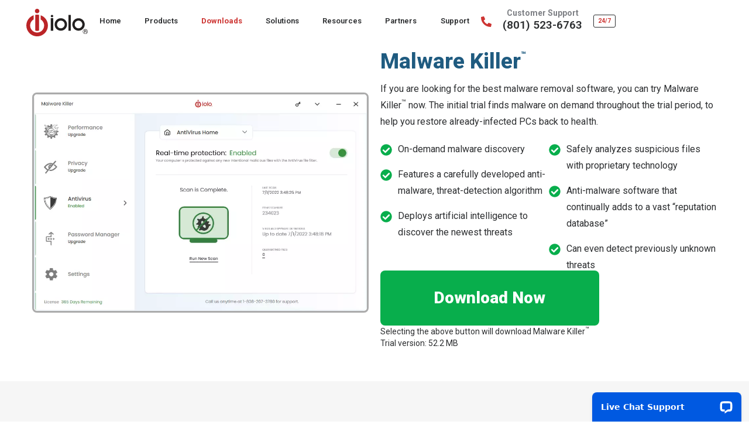

--- FILE ---
content_type: text/html; charset=UTF-8
request_url: https://www.iolo.com/downloads/download-malware-killer/
body_size: 45970
content:
<!doctype html>
<html lang="en-US">
<head>
	<meta charset="UTF-8">
	<meta name="viewport" content="width=device-width, initial-scale=1">
	<link rel="profile" href="https://gmpg.org/xfn/11">
	<meta name='robots' content='index, follow, max-image-preview:large, max-snippet:-1, max-video-preview:-1' />
	<style>img:is([sizes="auto" i], [sizes^="auto," i]) { contain-intrinsic-size: 3000px 1500px }</style>
	
	<!-- This site is optimized with the Yoast SEO plugin v21.7 - https://yoast.com/wordpress/plugins/seo/ -->
	<title>Download Malware Killer: Anti-Malware Software | iolo</title>
	<meta name="description" content="Download Malware Killer. If you’re looking for the best malware removal software, download iolo’s anti-malware solution now. Try free now!" />
	<link rel="canonical" href="https://www.iolo.com/downloads/download-malware-killer/" />
	<meta property="og:locale" content="en_US" />
	<meta property="og:type" content="article" />
	<meta property="og:title" content="Download Malware Killer: Anti-Malware Software | iolo" />
	<meta property="og:description" content="Download Malware Killer. If you’re looking for the best malware removal software, download iolo’s anti-malware solution now. Try free now!" />
	<meta property="og:url" content="https://www.iolo.com/downloads/download-malware-killer/" />
	<meta property="og:site_name" content="iolo" />
	<meta property="article:publisher" content="https://facebook.com/iolotechnologies" />
	<meta property="article:modified_time" content="2024-04-19T16:47:19+00:00" />
	<meta name="twitter:card" content="summary_large_image" />
	<meta name="twitter:site" content="@iolo_tech" />
	<script type="application/ld+json" class="yoast-schema-graph">{
	    "@context": "https://schema.org",
	    "@graph": [
	        {
	            "@type": "WebPage",
	            "@id": "https://www.iolo.com/downloads/download-malware-killer/",
	            "url": "https://www.iolo.com/downloads/download-malware-killer/",
	            "name": "Download Malware Killer: Anti-Malware Software | iolo",
	            "isPartOf": {
	                "@id": "https://www.iolo.com/#website"
	            },
	            "datePublished": "2023-04-21T20:00:50+00:00",
	            "dateModified": "2024-04-19T16:47:19+00:00",
	            "description": "Download Malware Killer. If you’re looking for the best malware removal software, download iolo’s anti-malware solution now. Try free now!",
	            "breadcrumb": {
	                "@id": "https://www.iolo.com/downloads/download-malware-killer/#breadcrumb"
	            },
	            "inLanguage": "en-US",
	            "potentialAction": [
	                "Array"
	            ],
	            "about": "",
	            "primaryImageOfPage": "",
	            "image": "",
	            "thumbnailUrl": "",
	            "itemListElement": "",
	            "publisher": "",
	            "logo": ""
	        },
	        {
	            "@type": "BreadcrumbList",
	            "@id": "https://www.iolo.com/downloads/download-malware-killer/#breadcrumb",
	            "itemListElement": [
	                "Array",
	                "Array"
	            ],
	            "url": "",
	            "isPartOf": "",
	            "about": "",
	            "primaryImageOfPage": "",
	            "image": "",
	            "thumbnailUrl": "",
	            "breadcrumb": "",
	            "inLanguage": "",
	            "publisher": "",
	            "potentialAction": "",
	            "logo": ""
	        },
	        {
	            "@type": "WebSite",
	            "@id": "https://www.iolo.com/#website",
	            "url": "https://www.iolo.com/",
	            "name": "iolo",
	            "description": "PC Tune-Up Software &amp; Utilities",
	            "publisher": {
	                "@id": "https://www.iolo.com/#organization"
	            },
	            "potentialAction": [
	                "Array"
	            ],
	            "inLanguage": "en-US",
	            "isPartOf": "",
	            "about": "",
	            "primaryImageOfPage": "",
	            "image": "",
	            "thumbnailUrl": "",
	            "breadcrumb": "",
	            "itemListElement": "",
	            "logo": ""
	        },
	        {
	            "@type": "Organization",
	            "@id": "https://www.iolo.com/#organization",
	            "name": "iolo Technologies",
	            "alternateName": "iolo",
	            "url": "https://www.iolo.com/",
	            "logo": {
	                "@type": "ImageObject",
	                "inLanguage": "en-US",
	                "@id": "https://www.iolo.com/#/schema/logo/image/",
	                "url": "http://cdn.iolo.com/content/uploads/2024/01/iolo_logo_white-v02.png",
	                "contentUrl": "http://cdn.iolo.com/content/uploads/2024/01/iolo_logo_white-v02.png",
	                "width": "100",
	                "height": "47",
	                "caption": "iolo Technologies"
	            },
	            "image": {
	                "@id": "https://www.iolo.com/#/schema/logo/image/"
	            },
	            "sameAs": [
	                "https://facebook.com/iolotechnologies",
	                "https://twitter.com/iolo_tech",
	                "https://www.instagram.com/iolo_tech/",
	                "https://www.linkedin.com/company/iolo-technologies-llc",
	                "https://www.youtube.com/c/iolotechnologies"
	            ],
	            "isPartOf": "",
	            "about": "",
	            "primaryImageOfPage": "",
	            "thumbnailUrl": "",
	            "breadcrumb": "",
	            "itemListElement": "",
	            "inLanguage": "",
	            "publisher": "",
	            "potentialAction": ""
	        }
	    ]
	}</script>
	<!-- / Yoast SEO plugin. -->


<link rel="alternate" type="application/rss+xml" title="iolo &raquo; Feed" href="https://www.iolo.com/feed/" />
<link rel="alternate" type="application/rss+xml" title="iolo &raquo; Comments Feed" href="https://www.iolo.com/comments/feed/" />
<script>
window._wpemojiSettings = {"baseUrl":"https:\/\/s.w.org\/images\/core\/emoji\/16.0.1\/72x72\/","ext":".png","svgUrl":"https:\/\/s.w.org\/images\/core\/emoji\/16.0.1\/svg\/","svgExt":".svg","source":{"concatemoji":"https:\/\/www.iolo.com\/wp-includes\/js\/wp-emoji-release.min.js?ver=6.8.2"}};
/*! This file is auto-generated */
!function(s,n){var o,i,e;function c(e){try{var t={supportTests:e,timestamp:(new Date).valueOf()};sessionStorage.setItem(o,JSON.stringify(t))}catch(e){}}function p(e,t,n){e.clearRect(0,0,e.canvas.width,e.canvas.height),e.fillText(t,0,0);var t=new Uint32Array(e.getImageData(0,0,e.canvas.width,e.canvas.height).data),a=(e.clearRect(0,0,e.canvas.width,e.canvas.height),e.fillText(n,0,0),new Uint32Array(e.getImageData(0,0,e.canvas.width,e.canvas.height).data));return t.every(function(e,t){return e===a[t]})}function u(e,t){e.clearRect(0,0,e.canvas.width,e.canvas.height),e.fillText(t,0,0);for(var n=e.getImageData(16,16,1,1),a=0;a<n.data.length;a++)if(0!==n.data[a])return!1;return!0}function f(e,t,n,a){switch(t){case"flag":return n(e,"\ud83c\udff3\ufe0f\u200d\u26a7\ufe0f","\ud83c\udff3\ufe0f\u200b\u26a7\ufe0f")?!1:!n(e,"\ud83c\udde8\ud83c\uddf6","\ud83c\udde8\u200b\ud83c\uddf6")&&!n(e,"\ud83c\udff4\udb40\udc67\udb40\udc62\udb40\udc65\udb40\udc6e\udb40\udc67\udb40\udc7f","\ud83c\udff4\u200b\udb40\udc67\u200b\udb40\udc62\u200b\udb40\udc65\u200b\udb40\udc6e\u200b\udb40\udc67\u200b\udb40\udc7f");case"emoji":return!a(e,"\ud83e\udedf")}return!1}function g(e,t,n,a){var r="undefined"!=typeof WorkerGlobalScope&&self instanceof WorkerGlobalScope?new OffscreenCanvas(300,150):s.createElement("canvas"),o=r.getContext("2d",{willReadFrequently:!0}),i=(o.textBaseline="top",o.font="600 32px Arial",{});return e.forEach(function(e){i[e]=t(o,e,n,a)}),i}function t(e){var t=s.createElement("script");t.src=e,t.defer=!0,s.head.appendChild(t)}"undefined"!=typeof Promise&&(o="wpEmojiSettingsSupports",i=["flag","emoji"],n.supports={everything:!0,everythingExceptFlag:!0},e=new Promise(function(e){s.addEventListener("DOMContentLoaded",e,{once:!0})}),new Promise(function(t){var n=function(){try{var e=JSON.parse(sessionStorage.getItem(o));if("object"==typeof e&&"number"==typeof e.timestamp&&(new Date).valueOf()<e.timestamp+604800&&"object"==typeof e.supportTests)return e.supportTests}catch(e){}return null}();if(!n){if("undefined"!=typeof Worker&&"undefined"!=typeof OffscreenCanvas&&"undefined"!=typeof URL&&URL.createObjectURL&&"undefined"!=typeof Blob)try{var e="postMessage("+g.toString()+"("+[JSON.stringify(i),f.toString(),p.toString(),u.toString()].join(",")+"));",a=new Blob([e],{type:"text/javascript"}),r=new Worker(URL.createObjectURL(a),{name:"wpTestEmojiSupports"});return void(r.onmessage=function(e){c(n=e.data),r.terminate(),t(n)})}catch(e){}c(n=g(i,f,p,u))}t(n)}).then(function(e){for(var t in e)n.supports[t]=e[t],n.supports.everything=n.supports.everything&&n.supports[t],"flag"!==t&&(n.supports.everythingExceptFlag=n.supports.everythingExceptFlag&&n.supports[t]);n.supports.everythingExceptFlag=n.supports.everythingExceptFlag&&!n.supports.flag,n.DOMReady=!1,n.readyCallback=function(){n.DOMReady=!0}}).then(function(){return e}).then(function(){var e;n.supports.everything||(n.readyCallback(),(e=n.source||{}).concatemoji?t(e.concatemoji):e.wpemoji&&e.twemoji&&(t(e.twemoji),t(e.wpemoji)))}))}((window,document),window._wpemojiSettings);
</script>
<link rel='stylesheet' id='dce-dynamic-visibility-style-css' href='https://cdn.iolo.com/content/plugins/dynamic-visibility-for-elementor/assets/css/dynamic-visibility.css?ver=5.0.10' media='all' />
<style id='wp-emoji-styles-inline-css'>

	img.wp-smiley, img.emoji {
		display: inline !important;
		border: none !important;
		box-shadow: none !important;
		height: 1em !important;
		width: 1em !important;
		margin: 0 0.07em !important;
		vertical-align: -0.1em !important;
		background: none !important;
		padding: 0 !important;
	}
</style>
<link rel='stylesheet' id='wp-block-library-css' href='https://cdn.iolo.com/wp-includes/css/dist/block-library/style.min.css?ver=6.8.2' media='all' />
<style id='classic-theme-styles-inline-css'>
/*! This file is auto-generated */
.wp-block-button__link{color:#fff;background-color:#32373c;border-radius:9999px;box-shadow:none;text-decoration:none;padding:calc(.667em + 2px) calc(1.333em + 2px);font-size:1.125em}.wp-block-file__button{background:#32373c;color:#fff;text-decoration:none}
</style>
<style id='global-styles-inline-css'>
:root{--wp--preset--aspect-ratio--square: 1;--wp--preset--aspect-ratio--4-3: 4/3;--wp--preset--aspect-ratio--3-4: 3/4;--wp--preset--aspect-ratio--3-2: 3/2;--wp--preset--aspect-ratio--2-3: 2/3;--wp--preset--aspect-ratio--16-9: 16/9;--wp--preset--aspect-ratio--9-16: 9/16;--wp--preset--color--black: #000000;--wp--preset--color--cyan-bluish-gray: #abb8c3;--wp--preset--color--white: #ffffff;--wp--preset--color--pale-pink: #f78da7;--wp--preset--color--vivid-red: #cf2e2e;--wp--preset--color--luminous-vivid-orange: #ff6900;--wp--preset--color--luminous-vivid-amber: #fcb900;--wp--preset--color--light-green-cyan: #7bdcb5;--wp--preset--color--vivid-green-cyan: #00d084;--wp--preset--color--pale-cyan-blue: #8ed1fc;--wp--preset--color--vivid-cyan-blue: #0693e3;--wp--preset--color--vivid-purple: #9b51e0;--wp--preset--gradient--vivid-cyan-blue-to-vivid-purple: linear-gradient(135deg,rgba(6,147,227,1) 0%,rgb(155,81,224) 100%);--wp--preset--gradient--light-green-cyan-to-vivid-green-cyan: linear-gradient(135deg,rgb(122,220,180) 0%,rgb(0,208,130) 100%);--wp--preset--gradient--luminous-vivid-amber-to-luminous-vivid-orange: linear-gradient(135deg,rgba(252,185,0,1) 0%,rgba(255,105,0,1) 100%);--wp--preset--gradient--luminous-vivid-orange-to-vivid-red: linear-gradient(135deg,rgba(255,105,0,1) 0%,rgb(207,46,46) 100%);--wp--preset--gradient--very-light-gray-to-cyan-bluish-gray: linear-gradient(135deg,rgb(238,238,238) 0%,rgb(169,184,195) 100%);--wp--preset--gradient--cool-to-warm-spectrum: linear-gradient(135deg,rgb(74,234,220) 0%,rgb(151,120,209) 20%,rgb(207,42,186) 40%,rgb(238,44,130) 60%,rgb(251,105,98) 80%,rgb(254,248,76) 100%);--wp--preset--gradient--blush-light-purple: linear-gradient(135deg,rgb(255,206,236) 0%,rgb(152,150,240) 100%);--wp--preset--gradient--blush-bordeaux: linear-gradient(135deg,rgb(254,205,165) 0%,rgb(254,45,45) 50%,rgb(107,0,62) 100%);--wp--preset--gradient--luminous-dusk: linear-gradient(135deg,rgb(255,203,112) 0%,rgb(199,81,192) 50%,rgb(65,88,208) 100%);--wp--preset--gradient--pale-ocean: linear-gradient(135deg,rgb(255,245,203) 0%,rgb(182,227,212) 50%,rgb(51,167,181) 100%);--wp--preset--gradient--electric-grass: linear-gradient(135deg,rgb(202,248,128) 0%,rgb(113,206,126) 100%);--wp--preset--gradient--midnight: linear-gradient(135deg,rgb(2,3,129) 0%,rgb(40,116,252) 100%);--wp--preset--font-size--small: 13px;--wp--preset--font-size--medium: 20px;--wp--preset--font-size--large: 36px;--wp--preset--font-size--x-large: 42px;--wp--preset--spacing--20: 0.44rem;--wp--preset--spacing--30: 0.67rem;--wp--preset--spacing--40: 1rem;--wp--preset--spacing--50: 1.5rem;--wp--preset--spacing--60: 2.25rem;--wp--preset--spacing--70: 3.38rem;--wp--preset--spacing--80: 5.06rem;--wp--preset--shadow--natural: 6px 6px 9px rgba(0, 0, 0, 0.2);--wp--preset--shadow--deep: 12px 12px 50px rgba(0, 0, 0, 0.4);--wp--preset--shadow--sharp: 6px 6px 0px rgba(0, 0, 0, 0.2);--wp--preset--shadow--outlined: 6px 6px 0px -3px rgba(255, 255, 255, 1), 6px 6px rgba(0, 0, 0, 1);--wp--preset--shadow--crisp: 6px 6px 0px rgba(0, 0, 0, 1);}:where(.is-layout-flex){gap: 0.5em;}:where(.is-layout-grid){gap: 0.5em;}body .is-layout-flex{display: flex;}.is-layout-flex{flex-wrap: wrap;align-items: center;}.is-layout-flex > :is(*, div){margin: 0;}body .is-layout-grid{display: grid;}.is-layout-grid > :is(*, div){margin: 0;}:where(.wp-block-columns.is-layout-flex){gap: 2em;}:where(.wp-block-columns.is-layout-grid){gap: 2em;}:where(.wp-block-post-template.is-layout-flex){gap: 1.25em;}:where(.wp-block-post-template.is-layout-grid){gap: 1.25em;}.has-black-color{color: var(--wp--preset--color--black) !important;}.has-cyan-bluish-gray-color{color: var(--wp--preset--color--cyan-bluish-gray) !important;}.has-white-color{color: var(--wp--preset--color--white) !important;}.has-pale-pink-color{color: var(--wp--preset--color--pale-pink) !important;}.has-vivid-red-color{color: var(--wp--preset--color--vivid-red) !important;}.has-luminous-vivid-orange-color{color: var(--wp--preset--color--luminous-vivid-orange) !important;}.has-luminous-vivid-amber-color{color: var(--wp--preset--color--luminous-vivid-amber) !important;}.has-light-green-cyan-color{color: var(--wp--preset--color--light-green-cyan) !important;}.has-vivid-green-cyan-color{color: var(--wp--preset--color--vivid-green-cyan) !important;}.has-pale-cyan-blue-color{color: var(--wp--preset--color--pale-cyan-blue) !important;}.has-vivid-cyan-blue-color{color: var(--wp--preset--color--vivid-cyan-blue) !important;}.has-vivid-purple-color{color: var(--wp--preset--color--vivid-purple) !important;}.has-black-background-color{background-color: var(--wp--preset--color--black) !important;}.has-cyan-bluish-gray-background-color{background-color: var(--wp--preset--color--cyan-bluish-gray) !important;}.has-white-background-color{background-color: var(--wp--preset--color--white) !important;}.has-pale-pink-background-color{background-color: var(--wp--preset--color--pale-pink) !important;}.has-vivid-red-background-color{background-color: var(--wp--preset--color--vivid-red) !important;}.has-luminous-vivid-orange-background-color{background-color: var(--wp--preset--color--luminous-vivid-orange) !important;}.has-luminous-vivid-amber-background-color{background-color: var(--wp--preset--color--luminous-vivid-amber) !important;}.has-light-green-cyan-background-color{background-color: var(--wp--preset--color--light-green-cyan) !important;}.has-vivid-green-cyan-background-color{background-color: var(--wp--preset--color--vivid-green-cyan) !important;}.has-pale-cyan-blue-background-color{background-color: var(--wp--preset--color--pale-cyan-blue) !important;}.has-vivid-cyan-blue-background-color{background-color: var(--wp--preset--color--vivid-cyan-blue) !important;}.has-vivid-purple-background-color{background-color: var(--wp--preset--color--vivid-purple) !important;}.has-black-border-color{border-color: var(--wp--preset--color--black) !important;}.has-cyan-bluish-gray-border-color{border-color: var(--wp--preset--color--cyan-bluish-gray) !important;}.has-white-border-color{border-color: var(--wp--preset--color--white) !important;}.has-pale-pink-border-color{border-color: var(--wp--preset--color--pale-pink) !important;}.has-vivid-red-border-color{border-color: var(--wp--preset--color--vivid-red) !important;}.has-luminous-vivid-orange-border-color{border-color: var(--wp--preset--color--luminous-vivid-orange) !important;}.has-luminous-vivid-amber-border-color{border-color: var(--wp--preset--color--luminous-vivid-amber) !important;}.has-light-green-cyan-border-color{border-color: var(--wp--preset--color--light-green-cyan) !important;}.has-vivid-green-cyan-border-color{border-color: var(--wp--preset--color--vivid-green-cyan) !important;}.has-pale-cyan-blue-border-color{border-color: var(--wp--preset--color--pale-cyan-blue) !important;}.has-vivid-cyan-blue-border-color{border-color: var(--wp--preset--color--vivid-cyan-blue) !important;}.has-vivid-purple-border-color{border-color: var(--wp--preset--color--vivid-purple) !important;}.has-vivid-cyan-blue-to-vivid-purple-gradient-background{background: var(--wp--preset--gradient--vivid-cyan-blue-to-vivid-purple) !important;}.has-light-green-cyan-to-vivid-green-cyan-gradient-background{background: var(--wp--preset--gradient--light-green-cyan-to-vivid-green-cyan) !important;}.has-luminous-vivid-amber-to-luminous-vivid-orange-gradient-background{background: var(--wp--preset--gradient--luminous-vivid-amber-to-luminous-vivid-orange) !important;}.has-luminous-vivid-orange-to-vivid-red-gradient-background{background: var(--wp--preset--gradient--luminous-vivid-orange-to-vivid-red) !important;}.has-very-light-gray-to-cyan-bluish-gray-gradient-background{background: var(--wp--preset--gradient--very-light-gray-to-cyan-bluish-gray) !important;}.has-cool-to-warm-spectrum-gradient-background{background: var(--wp--preset--gradient--cool-to-warm-spectrum) !important;}.has-blush-light-purple-gradient-background{background: var(--wp--preset--gradient--blush-light-purple) !important;}.has-blush-bordeaux-gradient-background{background: var(--wp--preset--gradient--blush-bordeaux) !important;}.has-luminous-dusk-gradient-background{background: var(--wp--preset--gradient--luminous-dusk) !important;}.has-pale-ocean-gradient-background{background: var(--wp--preset--gradient--pale-ocean) !important;}.has-electric-grass-gradient-background{background: var(--wp--preset--gradient--electric-grass) !important;}.has-midnight-gradient-background{background: var(--wp--preset--gradient--midnight) !important;}.has-small-font-size{font-size: var(--wp--preset--font-size--small) !important;}.has-medium-font-size{font-size: var(--wp--preset--font-size--medium) !important;}.has-large-font-size{font-size: var(--wp--preset--font-size--large) !important;}.has-x-large-font-size{font-size: var(--wp--preset--font-size--x-large) !important;}
:where(.wp-block-post-template.is-layout-flex){gap: 1.25em;}:where(.wp-block-post-template.is-layout-grid){gap: 1.25em;}
:where(.wp-block-columns.is-layout-flex){gap: 2em;}:where(.wp-block-columns.is-layout-grid){gap: 2em;}
:root :where(.wp-block-pullquote){font-size: 1.5em;line-height: 1.6;}
</style>
<style id='wpgb-head-inline-css'>
.wp-grid-builder:not(.wpgb-template),.wpgb-facet{opacity:0.01}.wpgb-facet fieldset{margin:0;padding:0;border:none;outline:none;box-shadow:none}.wpgb-facet fieldset:last-child{margin-bottom:40px;}.wpgb-facet fieldset legend.wpgb-sr-only{height:1px;width:1px}
</style>
<link rel='stylesheet' id='wpml-legacy-horizontal-list-0-css' href='https://cdn.iolo.com/content/plugins/sitepress-multilingual-cms/templates/language-switchers/legacy-list-horizontal/style.min.css?ver=1' media='all' />
<link rel='stylesheet' id='hello-elementor-css' href='https://cdn.iolo.com/content/themes/hello-elementor/style.min.css?ver=2.9.0' media='all' />
<link rel='stylesheet' id='hello-elementor-theme-style-css' href='https://cdn.iolo.com/content/themes/hello-elementor/theme.min.css?ver=2.9.0' media='all' />
<link rel='stylesheet' id='elementor-lazyload-css' href='https://cdn.iolo.com/content/plugins/elementor/assets/css/modules/lazyload/frontend.min.css?ver=3.18.2' media='all' />
<link rel='stylesheet' id='elementor-frontend-css' href='https://cdn.iolo.com/content/uploads/elementor/css/custom-frontend-lite.min.css?ver=1766527646' media='all' />
<style id='elementor-frontend-inline-css'>
.elementor-kit-19{--e-global-color-primary:#CD3432;--e-global-color-secondary:#2C2E30;--e-global-color-text:#7E8085;--e-global-color-accent:#1F5B80;--e-global-color-ea30817:#08AE4C;--e-global-color-61d5514:#14B655;--e-global-color-cded918:#029EE6;--e-global-color-8e77475:#EBF3FA;--e-global-color-18b8b39:#F6F6F6;--e-global-color-55853b9:#D17000;--e-global-color-a07d3b5:#FCF1E0;--e-global-color-90e672e:#BCC7D0;--e-global-color-f0e908c:#FFFFFF;--e-global-color-e9a92a1:#49494929;--e-global-color-73f1a49:rgba(0,0,0,.8);--e-global-color-d9dae33:#FFFFFF00;--e-global-color-d59cd76:#00000054;--e-global-typography-primary-font-family:"Roboto";--e-global-typography-primary-font-size:48px;--e-global-typography-primary-font-weight:800;--e-global-typography-primary-line-height:56px;--e-global-typography-primary-letter-spacing:0.01px;--e-global-typography-secondary-font-family:"Roboto";--e-global-typography-secondary-font-size:36px;--e-global-typography-secondary-font-weight:700;--e-global-typography-secondary-line-height:44px;--e-global-typography-secondary-letter-spacing:0.01px;--e-global-typography-text-font-family:"Roboto";--e-global-typography-text-font-size:16px;--e-global-typography-text-font-weight:400;--e-global-typography-text-line-height:28px;--e-global-typography-text-letter-spacing:0.01px;--e-global-typography-accent-font-family:"Roboto";--e-global-typography-accent-font-size:12px;--e-global-typography-accent-font-weight:300;--e-global-typography-accent-line-height:20px;--e-global-typography-accent-letter-spacing:0.01px;--e-global-typography-53a1378-font-size:18px;--e-global-typography-53a1378-line-height:30px;--e-global-typography-53a1378-letter-spacing:0.01px;--e-global-typography-d671419-font-family:"Roboto";--e-global-typography-d671419-font-size:14px;--e-global-typography-d671419-line-height:21px;--e-global-typography-d671419-letter-spacing:0.01px;--e-global-typography-4532dc8-font-size:12px;--e-global-typography-4532dc8-font-weight:700;--e-global-typography-4532dc8-text-transform:uppercase;--e-global-typography-4532dc8-line-height:20px;--e-global-typography-4532dc8-letter-spacing:0.01px;--e-global-typography-c26ff66-font-family:"Roboto";--e-global-typography-c26ff66-font-size:15px;--e-global-typography-c26ff66-font-weight:400;--e-global-typography-c26ff66-text-transform:uppercase;--e-global-typography-c26ff66-line-height:18px;--e-global-typography-c26ff66-letter-spacing:4px;--e-global-typography-ce6dc53-font-family:"Roboto";--e-global-typography-ce6dc53-font-size:42px;--e-global-typography-ce6dc53-line-height:52px;--e-global-typography-ce6dc53-letter-spacing:0.01px;--e-global-typography-b0e3be7-font-family:"Roboto";--e-global-typography-b0e3be7-font-size:26px;--e-global-typography-b0e3be7-line-height:28px;--e-global-typography-b0e3be7-letter-spacing:0.01px;--e-global-typography-5e95c85-font-family:"Roboto";--e-global-typography-5e95c85-font-size:13px;--e-global-typography-5e95c85-font-weight:600;--e-global-typography-5e95c85-letter-spacing:0.01px;--e-global-typography-f13f47f-font-family:"Roboto";--e-global-typography-f13f47f-font-size:12px;--e-global-typography-f13f47f-font-weight:400;--e-global-typography-f13f47f-letter-spacing:0.01px;--e-global-typography-33e374d-font-family:"Roboto";--e-global-typography-33e374d-font-size:36px;--e-global-typography-33e374d-font-weight:700;--e-global-typography-33e374d-line-height:32px;--e-global-typography-33e374d-letter-spacing:0.01px;--e-global-typography-18a9de4-font-family:"Roboto";--e-global-typography-18a9de4-font-size:15px;--e-global-typography-18a9de4-font-weight:400;--e-global-typography-18a9de4-text-decoration:line-through;--e-global-typography-18a9de4-line-height:22px;--e-global-typography-18a9de4-letter-spacing:0.01px;--e-global-typography-3499d6f-font-family:"Roboto";--e-global-typography-3499d6f-font-size:15px;--e-global-typography-3499d6f-font-weight:500;--e-global-typography-3499d6f-line-height:22px;--e-global-typography-3499d6f-letter-spacing:0.01px;--e-global-typography-19e990b-font-family:"Roboto";--e-global-typography-19e990b-font-size:28px;--e-global-typography-19e990b-font-weight:900;--e-global-typography-19e990b-text-transform:capitalize;--e-global-typography-19e990b-text-decoration:none;--e-global-typography-19e990b-line-height:34px;--e-global-typography-19e990b-letter-spacing:0.01px;--e-global-typography-0b947a6-font-size:14px;--e-global-typography-0b947a6-font-weight:400;--e-global-typography-0b947a6-line-height:20px;--e-global-typography-0b947a6-letter-spacing:0.01px;color:var( --e-global-color-secondary );font-family:var( --e-global-typography-text-font-family ), sans-serif;font-size:var( --e-global-typography-text-font-size );font-weight:var( --e-global-typography-text-font-weight );line-height:var( --e-global-typography-text-line-height );letter-spacing:var( --e-global-typography-text-letter-spacing );background-color:var( --e-global-color-f0e908c );}.elementor-kit-19 a{color:#0095E6;line-height:28px;letter-spacing:0.01px;}.elementor-kit-19 a:hover{color:var( --e-global-color-cded918 );text-decoration:underline;}.elementor-kit-19 h1{color:var( --e-global-color-secondary );font-family:"Roboto", sans-serif;font-size:32px;font-weight:800;line-height:40px;letter-spacing:0.01px;}.elementor-kit-19 h2{color:var( --e-global-color-secondary );font-family:"Roboto", sans-serif;font-size:22px;font-weight:800;line-height:30px;letter-spacing:0.01px;}.elementor-kit-19 h3{color:var( --e-global-color-secondary );font-family:"Roboto", sans-serif;font-size:19px;font-weight:500;line-height:26px;letter-spacing:0.01px;}.elementor-kit-19 h4{color:var( --e-global-color-secondary );font-family:"Roboto", sans-serif;font-size:16px;font-weight:800;line-height:24px;letter-spacing:0.01px;}.elementor-kit-19 h5{color:var( --e-global-color-secondary );font-family:"Roboto", sans-serif;font-size:14px;font-weight:400;line-height:20px;letter-spacing:0.01px;}.elementor-kit-19 h6{color:var( --e-global-color-secondary );font-family:"Roboto", sans-serif;letter-spacing:0.01px;}.elementor-kit-19 button,.elementor-kit-19 input[type="button"],.elementor-kit-19 input[type="submit"],.elementor-kit-19 .elementor-button{font-family:var( --e-global-typography-19e990b-font-family ), sans-serif;font-size:var( --e-global-typography-19e990b-font-size );font-weight:var( --e-global-typography-19e990b-font-weight );text-transform:var( --e-global-typography-19e990b-text-transform );text-decoration:var( --e-global-typography-19e990b-text-decoration );line-height:var( --e-global-typography-19e990b-line-height );letter-spacing:var( --e-global-typography-19e990b-letter-spacing );word-spacing:var( --e-global-typography-19e990b-word-spacing );color:var( --e-global-color-f0e908c );background-color:var( --e-global-color-ea30817 );border-style:none;border-radius:8px 8px 8px 8px;padding:30px 25px 30px 25px;}.elementor-kit-19 button:hover,.elementor-kit-19 button:focus,.elementor-kit-19 input[type="button"]:hover,.elementor-kit-19 input[type="button"]:focus,.elementor-kit-19 input[type="submit"]:hover,.elementor-kit-19 input[type="submit"]:focus,.elementor-kit-19 .elementor-button:hover,.elementor-kit-19 .elementor-button:focus{color:var( --e-global-color-f0e908c );background-color:var( --e-global-color-61d5514 );}.elementor-section.elementor-section-boxed > .elementor-container{max-width:1250px;}.e-con{--container-max-width:1250px;}.elementor-widget:not(:last-child){margin-block-end:20px;}.elementor-element{--widgets-spacing:20px 20px;}{}h1.entry-title{display:var(--page-title-display);}.elementor-kit-19 e-page-transition{background-color:#FFBC7D;}.site-header{padding-inline-end:0px;padding-inline-start:0px;}@media(max-width:1366px){.elementor-kit-19{--e-global-typography-ce6dc53-font-size:37px;--e-global-typography-ce6dc53-line-height:46px;font-size:var( --e-global-typography-text-font-size );line-height:var( --e-global-typography-text-line-height );letter-spacing:var( --e-global-typography-text-letter-spacing );}.elementor-kit-19 button,.elementor-kit-19 input[type="button"],.elementor-kit-19 input[type="submit"],.elementor-kit-19 .elementor-button{font-size:var( --e-global-typography-19e990b-font-size );line-height:var( --e-global-typography-19e990b-line-height );letter-spacing:var( --e-global-typography-19e990b-letter-spacing );word-spacing:var( --e-global-typography-19e990b-word-spacing );}.elementor-section.elementor-section-boxed > .elementor-container{max-width:1210px;}.e-con{--container-max-width:1210px;}}@media(max-width:1024px){.elementor-kit-19{--e-global-typography-33e374d-line-height:1.1em;font-size:var( --e-global-typography-text-font-size );line-height:var( --e-global-typography-text-line-height );letter-spacing:var( --e-global-typography-text-letter-spacing );}.elementor-kit-19 button,.elementor-kit-19 input[type="button"],.elementor-kit-19 input[type="submit"],.elementor-kit-19 .elementor-button{font-size:var( --e-global-typography-19e990b-font-size );line-height:var( --e-global-typography-19e990b-line-height );letter-spacing:var( --e-global-typography-19e990b-letter-spacing );word-spacing:var( --e-global-typography-19e990b-word-spacing );}.elementor-section.elementor-section-boxed > .elementor-container{max-width:900px;}.e-con{--container-max-width:900px;}}@media(max-width:767px){.elementor-kit-19{font-size:var( --e-global-typography-text-font-size );line-height:var( --e-global-typography-text-line-height );letter-spacing:var( --e-global-typography-text-letter-spacing );}.elementor-kit-19 button,.elementor-kit-19 input[type="button"],.elementor-kit-19 input[type="submit"],.elementor-kit-19 .elementor-button{font-size:var( --e-global-typography-19e990b-font-size );line-height:var( --e-global-typography-19e990b-line-height );letter-spacing:var( --e-global-typography-19e990b-letter-spacing );word-spacing:var( --e-global-typography-19e990b-word-spacing );}.elementor-section.elementor-section-boxed > .elementor-container{max-width:700px;}.e-con{--container-max-width:700px;}}@media(min-width:2400px){.elementor-kit-19{font-size:var( --e-global-typography-text-font-size );line-height:var( --e-global-typography-text-line-height );letter-spacing:var( --e-global-typography-text-letter-spacing );}.elementor-kit-19 button,.elementor-kit-19 input[type="button"],.elementor-kit-19 input[type="submit"],.elementor-kit-19 .elementor-button{font-size:var( --e-global-typography-19e990b-font-size );line-height:var( --e-global-typography-19e990b-line-height );letter-spacing:var( --e-global-typography-19e990b-letter-spacing );word-spacing:var( --e-global-typography-19e990b-word-spacing );}}/* Start custom CSS *//*****************************************
    Text Styles
*****************************************/

/* Superscript Styles */
sup {
    position: relative;
    font-size: 80%;
    line-height: 0;
    vertical-align: baseline;
    top: -.5em;
}

h1 sup, h2 sup, h3 sup, h4 sup, h5 sup, h6 sup {
    font-size: 40%;
    top: -1.2em;
}

.payment-frequency {
    font-size: 60%;
    opacity: .8;
}

/* Remove underline from button text hover state */
.elementor-button-wrapper .elementor-button:hover {
    text-decoration: none;
}

/* List item spacing */
ul, ol {
    margin: 30px 0;
}

ol ul {
    margin-top: 0px;
}


/* Roman Numerals */
.list-style-type-upper-roman > li {
    list-style-type: upper-roman;   
}
.list-style-type-lower-roman > li {
    list-style-type: lower-roman;   
}

/* Letters */
.list-style-type-upper-alpha > li {
    list-style-type: upper-alpha;   
}
.list-style-type-lower-alpha > li {
    list-style-type: lower-alpha;   
}


/*****************************************
    Spacing Adjustments
*****************************************/

/* Transparent nav top padding */
.under-nav {
    margin-top: -90px;
    /*padding-top: 180px;*/
}


/* Full-width section padding */

.section-padding-small {
    padding-top: 30px;
    padding-bottom: 30px;
}

.section-padding-medium {
    padding-top: 50px;
    padding-bottom: 50px;
}

.section-padding-large {
    padding-top: 80px;
    padding-bottom: 80px;
}

/* Full-width section margin */

.section-margin-small {
    margin-top: 30px;
    margin-bottom: 30px;
}

.section-margin-medium {
    margin-top: 50px;
    margin-bottom: 50px;
}

.section-margin-large {
    margin-top: 80px;
    margin-bottom: 80px;
}


/* List Styles */
    .elementor-widget-text-editor ul, .elementor-widget-text-editor ol {
        margin-bottom: 20px;
    }
    li {
        margin-top: 10px;
    }


/*****************************************
    Elementor Widget Modifications
*****************************************/

/* Global box shadow styles */
.box-shadow {
    box-shadow: 0px 4px 14px 0px #D8D8D8;
    padding: 20px;
    
    -moz-border-radius: 8px;
    -webkit-border-radius: 8px;
    border-radius: 8px;
}

/* Align icon list icon to the top */
.elementor-widget .elementor-icon-list-item, .elementor-widget .elementor-icon-list-item a {
    align-items: start !important;
} 
.elementor-widget .elementor-icon-list-item, .elementor-widget .elementor-icon-list-item .elementor-icon-list-icon {
    position: relative;
    top: 5px;
} 

/*****************************************
    Image Styles
*****************************************/


/* Add Year Number to years gear image */
.years-gear-image:before {
    content: "22";
    
    font-size: 25px;
    font-weight: 900;
    color: #ffffff;
    
    position: absolute;
    top: 26%; 
    /*left: calc(50% - 14px);*/
    left: 0;
    text-align: center;
    width: 100%
}

/*****************************************
    Misc.
*****************************************/

/* Remove Post Tags */
.tag-links{ Display: None}

/* <hr> styles */
hr {
    border-top: 1px solid var(--e-global-color-90e672e);
}



/*****************************************
    Enzuzo cookie banner
*****************************************/
.enzuzo-cookiebanner-container.notification-main.notification-bottom-center-floating {
    bottom: 40px;
}
.enzuzo-cookie-icon {
    display: none !important;
}

body[data-elementor-device-mode="mobile"] .ez-consent .notification-main .notification-desc>span #notificationPolicyLink {
    display: inline-block;
    margin-left: 5px;
}

body[data-elementor-device-mode="mobile"] .ez-consent .notification-main .notification-buttons .cookieButtonWrap {
    width: auto;
    flex-direction: row;
}

body[data-elementor-device-mode="mobile"] .ez-consent .notification-main.notification-bottom-center-floating .closeTrigger {
    flex-direction: row;
}


/*****************************************
    Gutenberg Editor Blocks
*****************************************/

/* Buttons */
.wp-block-buttons {}
.wp-block-button {}

a.wp-block-button__link {
    margin: 30px 0px;
    padding: 20px 30px;
    border-radius: 8px;
    
    background-color: var(--e-global-color-ea30817);
    
    font-size: 18px;
    font-weight: 700;
    color: var(--e-global-color-f0e908c);
}
a.wp-block-button__link:hover {
    background-color: var(--e-global-color-61d5514);
    color: var(--e-global-color-f0e908c);
    
    text-decoration: none;
}/* End custom CSS */
.elementor-25 .elementor-element.elementor-element-0c29777{--display:flex;--flex-direction:column;--container-widget-width:calc( ( 1 - var( --container-widget-flex-grow ) ) * 100% );--container-widget-height:initial;--container-widget-flex-grow:0;--container-widget-align-self:initial;--align-items:center;--gap:10px 10px;--flex-wrap:nowrap;--background-transition:0.3s;--margin-block-start:0px;--margin-block-end:0px;--margin-inline-start:0px;--margin-inline-end:0px;--padding-block-start:0px;--padding-block-end:0px;--padding-inline-start:0px;--padding-inline-end:0px;--z-index:90;}.elementor-25 .elementor-element.elementor-element-0c29777:not(.elementor-motion-effects-element-type-background), .elementor-25 .elementor-element.elementor-element-0c29777 > .elementor-motion-effects-container > .elementor-motion-effects-layer{background-color:#FFFFFFF2;}.elementor-25 .elementor-element.elementor-element-0c29777, .elementor-25 .elementor-element.elementor-element-0c29777::before{--border-transition:0.3s;}.elementor-25 .elementor-element.elementor-element-f3318cf{--display:flex;--flex-direction:row;--container-widget-width:calc( ( 1 - var( --container-widget-flex-grow ) ) * 100% );--container-widget-height:100%;--container-widget-flex-grow:1;--container-widget-align-self:stretch;--justify-content:space-between;--align-items:center;--flex-wrap:nowrap;--background-transition:0.3s;--margin-block-start:0px;--margin-block-end:0px;--margin-inline-start:0px;--margin-inline-end:0px;--padding-block-start:15px;--padding-block-end:10px;--padding-inline-start:10px;--padding-inline-end:10px;}.elementor-25 .elementor-element.elementor-element-29335a1 img{width:100%;max-width:105px;}.elementor-25 .elementor-element.elementor-element-29335a1 > .elementor-widget-container{padding:0px 0px 0px 0px;}.elementor-25 .elementor-element.elementor-element-d5d7e6f{--display:flex;--flex-direction:row;--container-widget-width:calc( ( 1 - var( --container-widget-flex-grow ) ) * 100% );--container-widget-height:100%;--container-widget-flex-grow:1;--container-widget-align-self:stretch;--justify-content:flex-end;--align-items:center;--gap:50px 50px;--background-transition:0.3s;--padding-block-start:0px;--padding-block-end:0px;--padding-inline-start:0px;--padding-inline-end:0px;}.elementor-25 .elementor-element.elementor-element-81c9211 .elementor-menu-toggle{margin:0 auto;}.elementor-25 .elementor-element.elementor-element-81c9211 .elementor-nav-menu .elementor-item{font-family:var( --e-global-typography-5e95c85-font-family ), sans-serif;font-size:var( --e-global-typography-5e95c85-font-size );font-weight:var( --e-global-typography-5e95c85-font-weight );line-height:var( --e-global-typography-5e95c85-line-height );letter-spacing:var( --e-global-typography-5e95c85-letter-spacing );word-spacing:var( --e-global-typography-5e95c85-word-spacing );}.elementor-25 .elementor-element.elementor-element-81c9211 .elementor-nav-menu--main .elementor-item{color:var( --e-global-color-secondary );fill:var( --e-global-color-secondary );}.elementor-25 .elementor-element.elementor-element-81c9211 .elementor-nav-menu--main .elementor-item:hover,
					.elementor-25 .elementor-element.elementor-element-81c9211 .elementor-nav-menu--main .elementor-item.elementor-item-active,
					.elementor-25 .elementor-element.elementor-element-81c9211 .elementor-nav-menu--main .elementor-item.highlighted,
					.elementor-25 .elementor-element.elementor-element-81c9211 .elementor-nav-menu--main .elementor-item:focus{color:var( --e-global-color-primary );fill:var( --e-global-color-primary );}.elementor-25 .elementor-element.elementor-element-81c9211 .elementor-nav-menu--main:not(.e--pointer-framed) .elementor-item:before,
					.elementor-25 .elementor-element.elementor-element-81c9211 .elementor-nav-menu--main:not(.e--pointer-framed) .elementor-item:after{background-color:var( --e-global-color-primary );}.elementor-25 .elementor-element.elementor-element-81c9211 .e--pointer-framed .elementor-item:before,
					.elementor-25 .elementor-element.elementor-element-81c9211 .e--pointer-framed .elementor-item:after{border-color:var( --e-global-color-primary );}.elementor-25 .elementor-element.elementor-element-81c9211 .elementor-nav-menu--main .elementor-item.elementor-item-active{color:var( --e-global-color-secondary );}.elementor-25 .elementor-element.elementor-element-81c9211 .elementor-nav-menu--main:not(.e--pointer-framed) .elementor-item.elementor-item-active:before,
					.elementor-25 .elementor-element.elementor-element-81c9211 .elementor-nav-menu--main:not(.e--pointer-framed) .elementor-item.elementor-item-active:after{background-color:var( --e-global-color-primary );}.elementor-25 .elementor-element.elementor-element-81c9211 .e--pointer-framed .elementor-item.elementor-item-active:before,
					.elementor-25 .elementor-element.elementor-element-81c9211 .e--pointer-framed .elementor-item.elementor-item-active:after{border-color:var( --e-global-color-primary );}.elementor-25 .elementor-element.elementor-element-81c9211 .e--pointer-framed .elementor-item:before{border-width:2px;}.elementor-25 .elementor-element.elementor-element-81c9211 .e--pointer-framed.e--animation-draw .elementor-item:before{border-width:0 0 2px 2px;}.elementor-25 .elementor-element.elementor-element-81c9211 .e--pointer-framed.e--animation-draw .elementor-item:after{border-width:2px 2px 0 0;}.elementor-25 .elementor-element.elementor-element-81c9211 .e--pointer-framed.e--animation-corners .elementor-item:before{border-width:2px 0 0 2px;}.elementor-25 .elementor-element.elementor-element-81c9211 .e--pointer-framed.e--animation-corners .elementor-item:after{border-width:0 2px 2px 0;}.elementor-25 .elementor-element.elementor-element-81c9211 .e--pointer-underline .elementor-item:after,
					 .elementor-25 .elementor-element.elementor-element-81c9211 .e--pointer-overline .elementor-item:before,
					 .elementor-25 .elementor-element.elementor-element-81c9211 .e--pointer-double-line .elementor-item:before,
					 .elementor-25 .elementor-element.elementor-element-81c9211 .e--pointer-double-line .elementor-item:after{height:2px;}.elementor-25 .elementor-element.elementor-element-81c9211 .elementor-nav-menu--dropdown a, .elementor-25 .elementor-element.elementor-element-81c9211 .elementor-menu-toggle{color:var( --e-global-color-secondary );}.elementor-25 .elementor-element.elementor-element-81c9211 .elementor-nav-menu--dropdown{background-color:var( --e-global-color-f0e908c );border-radius:4px 4px 4px 4px;}.elementor-25 .elementor-element.elementor-element-81c9211 .elementor-nav-menu--dropdown a:hover,
					.elementor-25 .elementor-element.elementor-element-81c9211 .elementor-nav-menu--dropdown a.elementor-item-active,
					.elementor-25 .elementor-element.elementor-element-81c9211 .elementor-nav-menu--dropdown a.highlighted,
					.elementor-25 .elementor-element.elementor-element-81c9211 .elementor-menu-toggle:hover{color:var( --e-global-color-secondary );}.elementor-25 .elementor-element.elementor-element-81c9211 .elementor-nav-menu--dropdown a:hover,
					.elementor-25 .elementor-element.elementor-element-81c9211 .elementor-nav-menu--dropdown a.elementor-item-active,
					.elementor-25 .elementor-element.elementor-element-81c9211 .elementor-nav-menu--dropdown a.highlighted{background-color:var( --e-global-color-18b8b39 );}.elementor-25 .elementor-element.elementor-element-81c9211 .elementor-nav-menu--dropdown a.elementor-item-active{color:var( --e-global-color-primary );background-color:var( --e-global-color-f0e908c );}.elementor-25 .elementor-element.elementor-element-81c9211 .elementor-nav-menu--dropdown .elementor-item, .elementor-25 .elementor-element.elementor-element-81c9211 .elementor-nav-menu--dropdown  .elementor-sub-item{font-family:var( --e-global-typography-f13f47f-font-family ), sans-serif;font-size:var( --e-global-typography-f13f47f-font-size );font-weight:var( --e-global-typography-f13f47f-font-weight );letter-spacing:var( --e-global-typography-f13f47f-letter-spacing );word-spacing:var( --e-global-typography-f13f47f-word-spacing );}.elementor-25 .elementor-element.elementor-element-81c9211 .elementor-nav-menu--dropdown li:first-child a{border-top-left-radius:4px;border-top-right-radius:4px;}.elementor-25 .elementor-element.elementor-element-81c9211 .elementor-nav-menu--dropdown li:last-child a{border-bottom-right-radius:4px;border-bottom-left-radius:4px;}.elementor-25 .elementor-element.elementor-element-81c9211 .elementor-nav-menu--main .elementor-nav-menu--dropdown, .elementor-25 .elementor-element.elementor-element-81c9211 .elementor-nav-menu__container.elementor-nav-menu--dropdown{box-shadow:0px 0px 10px 0px rgba(0, 0, 0, 0.15);}.elementor-25 .elementor-element.elementor-element-81c9211 .elementor-nav-menu--dropdown a{padding-left:20px;padding-right:20px;}.elementor-25 .elementor-element.elementor-element-81c9211 .elementor-nav-menu--dropdown li:not(:last-child){border-style:solid;border-color:var( --e-global-color-18b8b39 );border-bottom-width:1px;}.elementor-25 .elementor-element.elementor-element-81c9211 > .elementor-widget-container{padding:0px 0px 0px 0px;}.elementor-25 .elementor-element.elementor-element-3e1e7b2{--display:flex;--flex-direction:row;--container-widget-width:initial;--container-widget-height:100%;--container-widget-flex-grow:1;--container-widget-align-self:stretch;--gap:5px 5px;--background-transition:0.3s;--padding-block-start:0px;--padding-block-end:0px;--padding-inline-start:0px;--padding-inline-end:0px;}.elementor-25 .elementor-element.elementor-element-1a16ef4{--display:flex;--flex-direction:row;--container-widget-width:initial;--container-widget-height:100%;--container-widget-flex-grow:1;--container-widget-align-self:stretch;--gap:5px 5px;--background-transition:0.3s;--padding-block-start:0px;--padding-block-end:0px;--padding-inline-start:0px;--padding-inline-end:0px;}.elementor-25 .elementor-element.elementor-element-0898c6d.elementor-view-stacked .elementor-icon{background-color:var( --e-global-color-primary );}.elementor-25 .elementor-element.elementor-element-0898c6d.elementor-view-framed .elementor-icon, .elementor-25 .elementor-element.elementor-element-0898c6d.elementor-view-default .elementor-icon{color:var( --e-global-color-primary );border-color:var( --e-global-color-primary );}.elementor-25 .elementor-element.elementor-element-0898c6d.elementor-view-framed .elementor-icon, .elementor-25 .elementor-element.elementor-element-0898c6d.elementor-view-default .elementor-icon svg{fill:var( --e-global-color-primary );}.elementor-25 .elementor-element.elementor-element-0898c6d .elementor-icon{font-size:18px;}.elementor-25 .elementor-element.elementor-element-0898c6d .elementor-icon svg{height:18px;}.elementor-25 .elementor-element.elementor-element-0898c6d > .elementor-widget-container{margin:0px 0px 0px 0px;padding:0px 0px 0px 0px;}.elementor-25 .elementor-element.elementor-element-0898c6d{width:var( --container-widget-width, 11% );max-width:11%;--container-widget-width:11%;--container-widget-flex-grow:0;}.elementor-25 .elementor-element.elementor-element-0898c6d.elementor-element{--align-self:center;}.elementor-25 .elementor-element.elementor-element-a6895bf{--display:flex;--flex-direction:column;--container-widget-width:calc( ( 1 - var( --container-widget-flex-grow ) ) * 100% );--container-widget-height:initial;--container-widget-flex-grow:0;--container-widget-align-self:initial;--align-items:center;--gap:0px 0px;--background-transition:0.3s;--margin-block-start:0px;--margin-block-end:0px;--margin-inline-start:0px;--margin-inline-end:0px;--padding-block-start:0px;--padding-block-end:0px;--padding-inline-start:0px;--padding-inline-end:0px;}.elementor-25 .elementor-element.elementor-element-1a44272{text-align:center;color:#7E8085;font-size:14px;font-weight:700;line-height:14px;width:auto;max-width:auto;}.elementor-25 .elementor-element.elementor-element-1a44272 > .elementor-widget-container{margin:0px 0px 0px 0px;padding:0px 0px 0px 0px;}.elementor-25 .elementor-element.elementor-element-1a44272.elementor-element{--align-self:center;--order:-99999 /* order start hack */;}.elementor-25 .elementor-element.elementor-element-77b175f{text-align:center;color:var( --e-global-color-secondary );font-family:"Roboto", sans-serif;font-size:19px;font-weight:600;}.elementor-25 .elementor-element.elementor-element-77b175f > .elementor-widget-container{margin:0px 0px 0px 0px;padding:0px 0px 0px 0px;}.elementor-25 .elementor-element.elementor-element-77b175f.elementor-element{--align-self:center;--flex-grow:1;--flex-shrink:0;}.elementor-25 .elementor-element.elementor-element-a4655c0{color:var( --e-global-color-primary );font-size:10px;font-weight:700;line-height:10px;}.elementor-25 .elementor-element.elementor-element-a4655c0 > .elementor-widget-container{margin:0px 0px 0px 0px;padding:5px 7px 5px 7px;border-style:solid;border-width:1px 1px 1px 1px;border-color:var( --e-global-color-secondary );border-radius:3px 3px 3px 3px;}.elementor-25 .elementor-element.elementor-element-a4655c0.elementor-element{--align-self:center;--flex-grow:0;--flex-shrink:0;}.elementor-25 .elementor-element.elementor-element-d9bf544{--display:flex;--flex-direction:row;--container-widget-width:initial;--container-widget-height:100%;--container-widget-flex-grow:1;--container-widget-align-self:stretch;--justify-content:flex-end;--gap:5px 5px;--background-transition:0.3s;--padding-block-start:0px;--padding-block-end:0px;--padding-inline-start:0px;--padding-inline-end:0px;}.elementor-25 .elementor-element.elementor-element-e987c31 .elementor-icon-list-items:not(.elementor-inline-items) .elementor-icon-list-item:not(:last-child){padding-bottom:calc(10px/2);}.elementor-25 .elementor-element.elementor-element-e987c31 .elementor-icon-list-items:not(.elementor-inline-items) .elementor-icon-list-item:not(:first-child){margin-top:calc(10px/2);}.elementor-25 .elementor-element.elementor-element-e987c31 .elementor-icon-list-items.elementor-inline-items .elementor-icon-list-item{margin-right:calc(10px/2);margin-left:calc(10px/2);}.elementor-25 .elementor-element.elementor-element-e987c31 .elementor-icon-list-items.elementor-inline-items{margin-right:calc(-10px/2);margin-left:calc(-10px/2);}body.rtl .elementor-25 .elementor-element.elementor-element-e987c31 .elementor-icon-list-items.elementor-inline-items .elementor-icon-list-item:after{left:calc(-10px/2);}body:not(.rtl) .elementor-25 .elementor-element.elementor-element-e987c31 .elementor-icon-list-items.elementor-inline-items .elementor-icon-list-item:after{right:calc(-10px/2);}.elementor-25 .elementor-element.elementor-element-e987c31 .elementor-icon-list-icon i{color:var( --e-global-color-secondary );transition:color 0.3s;}.elementor-25 .elementor-element.elementor-element-e987c31 .elementor-icon-list-icon svg{fill:var( --e-global-color-secondary );transition:fill 0.3s;}.elementor-25 .elementor-element.elementor-element-e987c31{--e-icon-list-icon-size:16px;}.elementor-25 .elementor-element.elementor-element-e987c31 .elementor-icon-list-item > .elementor-icon-list-text, .elementor-25 .elementor-element.elementor-element-e987c31 .elementor-icon-list-item > a{font-family:var( --e-global-typography-5e95c85-font-family ), sans-serif;font-size:var( --e-global-typography-5e95c85-font-size );font-weight:var( --e-global-typography-5e95c85-font-weight );line-height:var( --e-global-typography-5e95c85-line-height );letter-spacing:var( --e-global-typography-5e95c85-letter-spacing );word-spacing:var( --e-global-typography-5e95c85-word-spacing );}.elementor-25 .elementor-element.elementor-element-e987c31 .elementor-icon-list-text{color:var( --e-global-color-secondary );transition:color 0.3s;}@media(max-width:1366px){.elementor-25 .elementor-element.elementor-element-81c9211 .elementor-nav-menu .elementor-item{font-size:var( --e-global-typography-5e95c85-font-size );line-height:var( --e-global-typography-5e95c85-line-height );letter-spacing:var( --e-global-typography-5e95c85-letter-spacing );word-spacing:var( --e-global-typography-5e95c85-word-spacing );}.elementor-25 .elementor-element.elementor-element-81c9211 .elementor-nav-menu--dropdown .elementor-item, .elementor-25 .elementor-element.elementor-element-81c9211 .elementor-nav-menu--dropdown  .elementor-sub-item{font-size:var( --e-global-typography-f13f47f-font-size );letter-spacing:var( --e-global-typography-f13f47f-letter-spacing );word-spacing:var( --e-global-typography-f13f47f-word-spacing );}.elementor-25 .elementor-element.elementor-element-81c9211{width:auto;max-width:auto;}.elementor-25 .elementor-element.elementor-element-3e1e7b2{--flex-wrap:nowrap;}.elementor-25 .elementor-element.elementor-element-1a16ef4{--flex-wrap:nowrap;}.elementor-25 .elementor-element.elementor-element-a6895bf{--flex-wrap:nowrap;}.elementor-25 .elementor-element.elementor-element-77b175f.elementor-element{--flex-grow:1;--flex-shrink:0;}.elementor-25 .elementor-element.elementor-element-d9bf544{--flex-wrap:nowrap;}.elementor-25 .elementor-element.elementor-element-e987c31 .elementor-icon-list-item > .elementor-icon-list-text, .elementor-25 .elementor-element.elementor-element-e987c31 .elementor-icon-list-item > a{font-size:var( --e-global-typography-5e95c85-font-size );line-height:var( --e-global-typography-5e95c85-line-height );letter-spacing:var( --e-global-typography-5e95c85-letter-spacing );word-spacing:var( --e-global-typography-5e95c85-word-spacing );}}@media(max-width:1024px){.elementor-25 .elementor-element.elementor-element-81c9211 .elementor-nav-menu .elementor-item{font-size:var( --e-global-typography-5e95c85-font-size );line-height:var( --e-global-typography-5e95c85-line-height );letter-spacing:var( --e-global-typography-5e95c85-letter-spacing );word-spacing:var( --e-global-typography-5e95c85-word-spacing );}.elementor-25 .elementor-element.elementor-element-81c9211 .elementor-nav-menu--dropdown .elementor-item, .elementor-25 .elementor-element.elementor-element-81c9211 .elementor-nav-menu--dropdown  .elementor-sub-item{font-size:var( --e-global-typography-f13f47f-font-size );letter-spacing:var( --e-global-typography-f13f47f-letter-spacing );word-spacing:var( --e-global-typography-f13f47f-word-spacing );}.elementor-25 .elementor-element.elementor-element-3e1e7b2{--flex-wrap:nowrap;}.elementor-25 .elementor-element.elementor-element-1a16ef4{--flex-wrap:nowrap;}.elementor-25 .elementor-element.elementor-element-d9bf544{--flex-wrap:nowrap;}.elementor-25 .elementor-element.elementor-element-e987c31 .elementor-icon-list-item > .elementor-icon-list-text, .elementor-25 .elementor-element.elementor-element-e987c31 .elementor-icon-list-item > a{font-size:var( --e-global-typography-5e95c85-font-size );line-height:var( --e-global-typography-5e95c85-line-height );letter-spacing:var( --e-global-typography-5e95c85-letter-spacing );word-spacing:var( --e-global-typography-5e95c85-word-spacing );}}@media(max-width:767px){.elementor-25 .elementor-element.elementor-element-81c9211 .elementor-nav-menu .elementor-item{font-size:var( --e-global-typography-5e95c85-font-size );line-height:var( --e-global-typography-5e95c85-line-height );letter-spacing:var( --e-global-typography-5e95c85-letter-spacing );word-spacing:var( --e-global-typography-5e95c85-word-spacing );}.elementor-25 .elementor-element.elementor-element-81c9211 .elementor-nav-menu--dropdown .elementor-item, .elementor-25 .elementor-element.elementor-element-81c9211 .elementor-nav-menu--dropdown  .elementor-sub-item{font-size:var( --e-global-typography-f13f47f-font-size );letter-spacing:var( --e-global-typography-f13f47f-letter-spacing );word-spacing:var( --e-global-typography-f13f47f-word-spacing );}.elementor-25 .elementor-element.elementor-element-e987c31 .elementor-icon-list-item > .elementor-icon-list-text, .elementor-25 .elementor-element.elementor-element-e987c31 .elementor-icon-list-item > a{font-size:var( --e-global-typography-5e95c85-font-size );line-height:var( --e-global-typography-5e95c85-line-height );letter-spacing:var( --e-global-typography-5e95c85-letter-spacing );word-spacing:var( --e-global-typography-5e95c85-word-spacing );}}@media(min-width:768px){.elementor-25 .elementor-element.elementor-element-d5d7e6f{--width:80%;}.elementor-25 .elementor-element.elementor-element-3e1e7b2{--width:270px;}.elementor-25 .elementor-element.elementor-element-1a16ef4{--width:270px;}}@media(min-width:2400px){.elementor-25 .elementor-element.elementor-element-81c9211 .elementor-nav-menu .elementor-item{font-size:var( --e-global-typography-5e95c85-font-size );line-height:var( --e-global-typography-5e95c85-line-height );letter-spacing:var( --e-global-typography-5e95c85-letter-spacing );word-spacing:var( --e-global-typography-5e95c85-word-spacing );}.elementor-25 .elementor-element.elementor-element-81c9211 .elementor-nav-menu--dropdown .elementor-item, .elementor-25 .elementor-element.elementor-element-81c9211 .elementor-nav-menu--dropdown  .elementor-sub-item{font-size:var( --e-global-typography-f13f47f-font-size );letter-spacing:var( --e-global-typography-f13f47f-letter-spacing );word-spacing:var( --e-global-typography-f13f47f-word-spacing );}.elementor-25 .elementor-element.elementor-element-e987c31 .elementor-icon-list-item > .elementor-icon-list-text, .elementor-25 .elementor-element.elementor-element-e987c31 .elementor-icon-list-item > a{font-size:var( --e-global-typography-5e95c85-font-size );line-height:var( --e-global-typography-5e95c85-line-height );letter-spacing:var( --e-global-typography-5e95c85-letter-spacing );word-spacing:var( --e-global-typography-5e95c85-word-spacing );}}/* Start custom CSS for nav-menu, class: .elementor-element-81c9211 */.elementor-25 .elementor-element.elementor-element-81c9211 a .sub-arrow {
    display: none;
}

.elementor-25 .elementor-element.elementor-element-81c9211 .elementor-nav-menu--main li.current-menu-parent > a {
    color: var(--e-global-color-primary);
    font-weight: 700;
}

.elementor-25 .elementor-element.elementor-element-81c9211 a {
    text-decoration: none;
}/* End custom CSS */
/* Start custom CSS for icon, class: .elementor-element-0898c6d */.elementor-25 .elementor-element.elementor-element-0898c6d {
    height: 18px;
}/* End custom CSS */
/* Start custom CSS for text-editor, class: .elementor-element-a4655c0 */.elementor-25 .elementor-element.elementor-element-a4655c0 p {
    margin: 0px;
    
}/* End custom CSS */
/* Start custom CSS for container, class: .elementor-element-1a16ef4 */.elementor-25 .elementor-element.elementor-element-1a16ef4 {
    min-width: 230px;
    max-width: 230px;
}

.elementor-25 .elementor-element.elementor-element-1a16ef4 p {
    margin: 0px;
}/* End custom CSS */
/* Start custom CSS for container, class: .elementor-element-3e1e7b2 */.elementor-25 .elementor-element.elementor-element-3e1e7b2 {
    min-width: 230px;
    max-width: 230px;
}

.elementor-25 .elementor-element.elementor-element-3e1e7b2 p {
    margin: 0px;
}/* End custom CSS */
/* Start custom CSS for icon-list, class: .elementor-element-e987c31 */.elementor-25 .elementor-element.elementor-element-e987c31 ul {
    position: relative;
    top: -5px;
}/* End custom CSS */
/* Start custom CSS for container, class: .elementor-element-d9bf544 */.elementor-25 .elementor-element.elementor-element-d9bf544 {
    max-width: 110px;
}

.elementor-25 .elementor-element.elementor-element-d9bf544 p {
    margin: 0px;
}/* End custom CSS */
.elementor-1577 .elementor-element.elementor-element-09caccd{--display:flex;--flex-direction:column;--container-widget-width:100%;--container-widget-height:initial;--container-widget-flex-grow:0;--container-widget-align-self:initial;--gap:50px 50px;--background-transition:0.3s;--padding-block-start:60px;--padding-block-end:60px;--padding-inline-start:30px;--padding-inline-end:30px;}.elementor-1577 .elementor-element.elementor-element-09caccd:not(.elementor-motion-effects-element-type-background), .elementor-1577 .elementor-element.elementor-element-09caccd > .elementor-motion-effects-container > .elementor-motion-effects-layer{background-color:#575B67;}.elementor-1577 .elementor-element.elementor-element-09caccd, .elementor-1577 .elementor-element.elementor-element-09caccd::before{--border-transition:0.3s;}.elementor-1577 .elementor-element.elementor-element-ab896a2{text-align:center;}.elementor-1577 .elementor-element.elementor-element-ab896a2 .elementor-heading-title{color:var( --e-global-color-f0e908c );text-transform:uppercase;}.elementor-1577 .elementor-element.elementor-element-35862e6{--display:flex;--flex-direction:row;--container-widget-width:initial;--container-widget-height:100%;--container-widget-flex-grow:1;--container-widget-align-self:stretch;--justify-content:space-evenly;--flex-wrap:wrap;--align-content:space-evenly;--background-transition:0.3s;}.elementor-1577 .elementor-element.elementor-element-c505035{--display:flex;--flex-direction:column;--container-widget-width:100%;--container-widget-height:initial;--container-widget-flex-grow:0;--container-widget-align-self:initial;--gap:50px 50px;--background-transition:0.3s;--padding-block-start:60px;--padding-block-end:60px;--padding-inline-start:30px;--padding-inline-end:30px;}.elementor-1577 .elementor-element.elementor-element-c505035:not(.elementor-motion-effects-element-type-background), .elementor-1577 .elementor-element.elementor-element-c505035 > .elementor-motion-effects-container > .elementor-motion-effects-layer{background-color:#626774;}.elementor-1577 .elementor-element.elementor-element-c505035, .elementor-1577 .elementor-element.elementor-element-c505035::before{--border-transition:0.3s;}.elementor-1577 .elementor-element.elementor-element-bfcf15b{--display:flex;--flex-direction:row;--container-widget-width:initial;--container-widget-height:100%;--container-widget-flex-grow:1;--container-widget-align-self:stretch;--background-transition:0.3s;--padding-block-start:0px;--padding-block-end:0px;--padding-inline-start:0px;--padding-inline-end:0px;}.elementor-1577 .elementor-element.elementor-element-1757021{--display:flex;--background-transition:0.3s;--padding-block-start:0px;--padding-block-end:0px;--padding-inline-start:0px;--padding-inline-end:0px;}.elementor-1577 .elementor-element.elementor-element-703490e .elementor-heading-title{color:#A1ACB3;font-size:16px;text-transform:uppercase;}.elementor-1577 .elementor-element.elementor-element-11ccdb6{--display:flex;--flex-direction:row;--container-widget-width:initial;--container-widget-height:100%;--container-widget-flex-grow:1;--container-widget-align-self:stretch;--background-transition:0.3s;--padding-block-start:0px;--padding-block-end:0px;--padding-inline-start:0px;--padding-inline-end:0px;}.elementor-1577 .elementor-element.elementor-element-11ccdb6.e-con{--flex-grow:1;--flex-shrink:0;}.elementor-1577 .elementor-element.elementor-element-4b46cd4{--display:flex;--background-transition:0.3s;}.elementor-1577 .elementor-element.elementor-element-4b46cd4.e-con{--flex-grow:1;--flex-shrink:0;}.elementor-1577 .elementor-element.elementor-element-1879cf2 .elementor-icon-list-items:not(.elementor-inline-items) .elementor-icon-list-item:not(:last-child){padding-bottom:calc(15px/2);}.elementor-1577 .elementor-element.elementor-element-1879cf2 .elementor-icon-list-items:not(.elementor-inline-items) .elementor-icon-list-item:not(:first-child){margin-top:calc(15px/2);}.elementor-1577 .elementor-element.elementor-element-1879cf2 .elementor-icon-list-items.elementor-inline-items .elementor-icon-list-item{margin-right:calc(15px/2);margin-left:calc(15px/2);}.elementor-1577 .elementor-element.elementor-element-1879cf2 .elementor-icon-list-items.elementor-inline-items{margin-right:calc(-15px/2);margin-left:calc(-15px/2);}body.rtl .elementor-1577 .elementor-element.elementor-element-1879cf2 .elementor-icon-list-items.elementor-inline-items .elementor-icon-list-item:after{left:calc(-15px/2);}body:not(.rtl) .elementor-1577 .elementor-element.elementor-element-1879cf2 .elementor-icon-list-items.elementor-inline-items .elementor-icon-list-item:after{right:calc(-15px/2);}.elementor-1577 .elementor-element.elementor-element-1879cf2 .elementor-icon-list-icon i{transition:color 0.3s;}.elementor-1577 .elementor-element.elementor-element-1879cf2 .elementor-icon-list-icon svg{transition:fill 0.3s;}.elementor-1577 .elementor-element.elementor-element-1879cf2{--e-icon-list-icon-size:14px;--icon-vertical-offset:0px;width:100%;max-width:100%;}.elementor-1577 .elementor-element.elementor-element-1879cf2 .elementor-icon-list-item > .elementor-icon-list-text, .elementor-1577 .elementor-element.elementor-element-1879cf2 .elementor-icon-list-item > a{font-size:16px;}.elementor-1577 .elementor-element.elementor-element-1879cf2 .elementor-icon-list-text{color:var( --e-global-color-18b8b39 );transition:color 0.3s;}.elementor-1577 .elementor-element.elementor-element-769c1c7{--display:flex;--background-transition:0.3s;}.elementor-1577 .elementor-element.elementor-element-769c1c7.e-con{--flex-grow:1;--flex-shrink:0;}.elementor-1577 .elementor-element.elementor-element-424f062 .elementor-icon-list-items:not(.elementor-inline-items) .elementor-icon-list-item:not(:last-child){padding-bottom:calc(15px/2);}.elementor-1577 .elementor-element.elementor-element-424f062 .elementor-icon-list-items:not(.elementor-inline-items) .elementor-icon-list-item:not(:first-child){margin-top:calc(15px/2);}.elementor-1577 .elementor-element.elementor-element-424f062 .elementor-icon-list-items.elementor-inline-items .elementor-icon-list-item{margin-right:calc(15px/2);margin-left:calc(15px/2);}.elementor-1577 .elementor-element.elementor-element-424f062 .elementor-icon-list-items.elementor-inline-items{margin-right:calc(-15px/2);margin-left:calc(-15px/2);}body.rtl .elementor-1577 .elementor-element.elementor-element-424f062 .elementor-icon-list-items.elementor-inline-items .elementor-icon-list-item:after{left:calc(-15px/2);}body:not(.rtl) .elementor-1577 .elementor-element.elementor-element-424f062 .elementor-icon-list-items.elementor-inline-items .elementor-icon-list-item:after{right:calc(-15px/2);}.elementor-1577 .elementor-element.elementor-element-424f062 .elementor-icon-list-icon i{transition:color 0.3s;}.elementor-1577 .elementor-element.elementor-element-424f062 .elementor-icon-list-icon svg{transition:fill 0.3s;}.elementor-1577 .elementor-element.elementor-element-424f062{--e-icon-list-icon-size:14px;--icon-vertical-offset:0px;width:100%;max-width:100%;}.elementor-1577 .elementor-element.elementor-element-424f062 .elementor-icon-list-item > .elementor-icon-list-text, .elementor-1577 .elementor-element.elementor-element-424f062 .elementor-icon-list-item > a{font-size:16px;}.elementor-1577 .elementor-element.elementor-element-424f062 .elementor-icon-list-text{color:var( --e-global-color-18b8b39 );transition:color 0.3s;}.elementor-1577 .elementor-element.elementor-element-144227a{--display:flex;--background-transition:0.3s;}.elementor-1577 .elementor-element.elementor-element-144227a.e-con{--flex-grow:1;--flex-shrink:0;}.elementor-1577 .elementor-element.elementor-element-96449ce .elementor-icon-list-items:not(.elementor-inline-items) .elementor-icon-list-item:not(:last-child){padding-bottom:calc(15px/2);}.elementor-1577 .elementor-element.elementor-element-96449ce .elementor-icon-list-items:not(.elementor-inline-items) .elementor-icon-list-item:not(:first-child){margin-top:calc(15px/2);}.elementor-1577 .elementor-element.elementor-element-96449ce .elementor-icon-list-items.elementor-inline-items .elementor-icon-list-item{margin-right:calc(15px/2);margin-left:calc(15px/2);}.elementor-1577 .elementor-element.elementor-element-96449ce .elementor-icon-list-items.elementor-inline-items{margin-right:calc(-15px/2);margin-left:calc(-15px/2);}body.rtl .elementor-1577 .elementor-element.elementor-element-96449ce .elementor-icon-list-items.elementor-inline-items .elementor-icon-list-item:after{left:calc(-15px/2);}body:not(.rtl) .elementor-1577 .elementor-element.elementor-element-96449ce .elementor-icon-list-items.elementor-inline-items .elementor-icon-list-item:after{right:calc(-15px/2);}.elementor-1577 .elementor-element.elementor-element-96449ce .elementor-icon-list-icon i{transition:color 0.3s;}.elementor-1577 .elementor-element.elementor-element-96449ce .elementor-icon-list-icon svg{transition:fill 0.3s;}.elementor-1577 .elementor-element.elementor-element-96449ce{--e-icon-list-icon-size:14px;--icon-vertical-offset:0px;width:100%;max-width:100%;}.elementor-1577 .elementor-element.elementor-element-96449ce .elementor-icon-list-item > .elementor-icon-list-text, .elementor-1577 .elementor-element.elementor-element-96449ce .elementor-icon-list-item > a{font-size:16px;}.elementor-1577 .elementor-element.elementor-element-96449ce .elementor-icon-list-text{color:var( --e-global-color-18b8b39 );transition:color 0.3s;}.elementor-1577 .elementor-element.elementor-element-571cf6f{--display:flex;--gap:10px 10px;--background-transition:0.3s;}.elementor-1577 .elementor-element.elementor-element-571cf6f.e-con{--flex-grow:1;--flex-shrink:0;}.elementor-1577 .elementor-element.elementor-element-25db048 .elementor-heading-title{color:#A1ACB3;font-size:16px;text-transform:uppercase;}.elementor-1577 .elementor-element.elementor-element-3d8f781{--display:flex;--flex-direction:row;--container-widget-width:initial;--container-widget-height:100%;--container-widget-flex-grow:1;--container-widget-align-self:stretch;--background-transition:0.3s;--margin-block-start:0px;--margin-block-end:0px;--margin-inline-start:0px;--margin-inline-end:0px;--padding-block-start:0px;--padding-block-end:0px;--padding-inline-start:0px;--padding-inline-end:0px;}.elementor-1577 .elementor-element.elementor-element-1e150e9{--display:flex;--background-transition:0.3s;--padding-block-start:0px;--padding-block-end:0px;--padding-inline-start:0px;--padding-inline-end:0px;}.elementor-1577 .elementor-element.elementor-element-a8a386b{--display:flex;--flex-direction:row;--container-widget-width:initial;--container-widget-height:100%;--container-widget-flex-grow:1;--container-widget-align-self:stretch;--gap:10px 10px;--background-transition:0.3s;--padding-block-start:0px;--padding-block-end:0px;--padding-inline-start:0px;--padding-inline-end:0px;}.elementor-1577 .elementor-element.elementor-element-f7a32c0 .elementor-icon-wrapper{text-align:center;}.elementor-1577 .elementor-element.elementor-element-f7a32c0.elementor-view-stacked .elementor-icon{background-color:var( --e-global-color-18b8b39 );}.elementor-1577 .elementor-element.elementor-element-f7a32c0.elementor-view-framed .elementor-icon, .elementor-1577 .elementor-element.elementor-element-f7a32c0.elementor-view-default .elementor-icon{color:var( --e-global-color-18b8b39 );border-color:var( --e-global-color-18b8b39 );}.elementor-1577 .elementor-element.elementor-element-f7a32c0.elementor-view-framed .elementor-icon, .elementor-1577 .elementor-element.elementor-element-f7a32c0.elementor-view-default .elementor-icon svg{fill:var( --e-global-color-18b8b39 );}.elementor-1577 .elementor-element.elementor-element-f7a32c0 .elementor-icon{font-size:13px;}.elementor-1577 .elementor-element.elementor-element-f7a32c0 .elementor-icon svg{height:13px;}.elementor-1577 .elementor-element.elementor-element-aa839e9{--display:flex;--gap:5px 5px;--background-transition:0.3s;--margin-block-start:0px;--margin-block-end:0px;--margin-inline-start:0px;--margin-inline-end:0px;--padding-block-start:0px;--padding-block-end:0px;--padding-inline-start:0px;--padding-inline-end:0px;}.elementor-1577 .elementor-element.elementor-element-0d94fa9{color:var( --e-global-color-18b8b39 );font-family:var( --e-global-typography-text-font-family ), sans-serif;font-size:var( --e-global-typography-text-font-size );font-weight:var( --e-global-typography-text-font-weight );line-height:var( --e-global-typography-text-line-height );letter-spacing:var( --e-global-typography-text-letter-spacing );}.elementor-1577 .elementor-element.elementor-element-0e564de{color:var( --e-global-color-18b8b39 );}.elementor-1577 .elementor-element.elementor-element-f2d66e1{--display:flex;--flex-direction:row;--container-widget-width:initial;--container-widget-height:100%;--container-widget-flex-grow:1;--container-widget-align-self:stretch;--gap:10px 10px;--background-transition:0.3s;--padding-block-start:0px;--padding-block-end:0px;--padding-inline-start:0px;--padding-inline-end:0px;}.elementor-1577 .elementor-element.elementor-element-1f733c7 .elementor-icon-wrapper{text-align:center;}.elementor-1577 .elementor-element.elementor-element-1f733c7.elementor-view-stacked .elementor-icon{background-color:var( --e-global-color-18b8b39 );}.elementor-1577 .elementor-element.elementor-element-1f733c7.elementor-view-framed .elementor-icon, .elementor-1577 .elementor-element.elementor-element-1f733c7.elementor-view-default .elementor-icon{color:var( --e-global-color-18b8b39 );border-color:var( --e-global-color-18b8b39 );}.elementor-1577 .elementor-element.elementor-element-1f733c7.elementor-view-framed .elementor-icon, .elementor-1577 .elementor-element.elementor-element-1f733c7.elementor-view-default .elementor-icon svg{fill:var( --e-global-color-18b8b39 );}.elementor-1577 .elementor-element.elementor-element-1f733c7 .elementor-icon{font-size:13px;}.elementor-1577 .elementor-element.elementor-element-1f733c7 .elementor-icon svg{height:13px;}.elementor-1577 .elementor-element.elementor-element-f2843c5{--display:flex;--gap:5px 5px;--background-transition:0.3s;--margin-block-start:0px;--margin-block-end:0px;--margin-inline-start:0px;--margin-inline-end:0px;--padding-block-start:0px;--padding-block-end:0px;--padding-inline-start:0px;--padding-inline-end:0px;}.elementor-1577 .elementor-element.elementor-element-35e82b4{color:var( --e-global-color-18b8b39 );font-family:var( --e-global-typography-text-font-family ), sans-serif;font-size:var( --e-global-typography-text-font-size );font-weight:var( --e-global-typography-text-font-weight );line-height:var( --e-global-typography-text-line-height );letter-spacing:var( --e-global-typography-text-letter-spacing );}.elementor-1577 .elementor-element.elementor-element-016f03d{--display:flex;--flex-direction:row;--container-widget-width:calc( ( 1 - var( --container-widget-flex-grow ) ) * 100% );--container-widget-height:100%;--container-widget-flex-grow:1;--container-widget-align-self:stretch;--align-items:center;--gap:7px 7px;--background-transition:0.3s;--margin-block-start:0px;--margin-block-end:0px;--margin-inline-start:0px;--margin-inline-end:0px;--padding-block-start:0px;--padding-block-end:0px;--padding-inline-start:0px;--padding-inline-end:0px;}.elementor-1577 .elementor-element.elementor-element-0be777b{color:var( --e-global-color-18b8b39 );width:auto;max-width:auto;}.elementor-1577 .elementor-element.elementor-element-4ad6b05{--container-width:15px;--image-width:100%;--container-max-width:15px;--container-height:15px;--opacity:0;--hotspot-color:var( --e-global-color-90e672e );--hotspot-size:15px;--hotspot-min-width:15px;--hotspot-min-height:15px;--hotspot-padding:0px;--tooltip-text-color:var( --e-global-color-18b8b39 );--tooltip-min-width:300px;--tooltip-color:var( --e-global-color-d59cd76 );--tooltip-border-radius:4px 4px 4px 4px;}.elementor-1577 .elementor-element.elementor-element-4ad6b05 .elementor-repeater-item-1e5f2a5{top:0%;--hotspot-translate-y:0%;--white-space:normal;}.elementor-1577 .elementor-element.elementor-element-4ad6b05 .elementor-repeater-item-1e5f2a5 .e-hotspot__tooltip{min-width:300px;}.elementor-1577 .elementor-element.elementor-element-4ad6b05 .e-hotspot--tooltip-position{right:initial;bottom:initial;left:initial;top:calc(100% + 5px );}.elementor-1577 .elementor-element.elementor-element-4ad6b05 .e-hotspot__tooltip{font-size:var( --e-global-typography-0b947a6-font-size );font-weight:var( --e-global-typography-0b947a6-font-weight );line-height:var( --e-global-typography-0b947a6-line-height );letter-spacing:var( --e-global-typography-0b947a6-letter-spacing );word-spacing:var( --e-global-typography-0b947a6-word-spacing );}.elementor-1577 .elementor-element.elementor-element-4ad6b05 > .elementor-widget-container{margin:0px 0px 0px 0px;padding:0px 0px 0px 0px;}.elementor-1577 .elementor-element.elementor-element-8b2a130{color:var( --e-global-color-18b8b39 );font-family:var( --e-global-typography-accent-font-family ), sans-serif;font-size:var( --e-global-typography-accent-font-size );font-weight:var( --e-global-typography-accent-font-weight );line-height:var( --e-global-typography-accent-line-height );letter-spacing:var( --e-global-typography-accent-letter-spacing );}.elementor-1577 .elementor-element.elementor-element-59da24f{--divider-border-style:solid;--divider-color:var( --e-global-color-text );--divider-border-width:1px;}.elementor-1577 .elementor-element.elementor-element-59da24f .elementor-divider-separator{width:100%;margin:0 auto;margin-center:0;}.elementor-1577 .elementor-element.elementor-element-59da24f .elementor-divider{text-align:center;padding-top:15px;padding-bottom:15px;}.elementor-1577 .elementor-element.elementor-element-2aaa509{--display:flex;--flex-direction:row;--container-widget-width:initial;--container-widget-height:100%;--container-widget-flex-grow:1;--container-widget-align-self:stretch;--flex-wrap:wrap;--background-transition:0.3s;--padding-block-start:0px;--padding-block-end:0px;--padding-inline-start:0px;--padding-inline-end:0px;}.elementor-1577 .elementor-element.elementor-element-655342e{--display:flex;--background-transition:0.3s;}.elementor-1577 .elementor-element.elementor-element-655342e.e-con{--flex-grow:1;--flex-shrink:0;}.elementor-1577 .elementor-element.elementor-element-823031d .elementor-heading-title{color:#A1ACB3;font-size:16px;text-transform:uppercase;}.elementor-1577 .elementor-element.elementor-element-46f80b7{--display:flex;--flex-direction:row;--container-widget-width:initial;--container-widget-height:100%;--container-widget-flex-grow:1;--container-widget-align-self:stretch;--background-transition:0.3s;--padding-block-start:0px;--padding-block-end:0px;--padding-inline-start:0px;--padding-inline-end:0px;}.elementor-1577 .elementor-element.elementor-element-e74c2ce .elementor-icon-list-items:not(.elementor-inline-items) .elementor-icon-list-item:not(:last-child){padding-bottom:calc(15px/2);}.elementor-1577 .elementor-element.elementor-element-e74c2ce .elementor-icon-list-items:not(.elementor-inline-items) .elementor-icon-list-item:not(:first-child){margin-top:calc(15px/2);}.elementor-1577 .elementor-element.elementor-element-e74c2ce .elementor-icon-list-items.elementor-inline-items .elementor-icon-list-item{margin-right:calc(15px/2);margin-left:calc(15px/2);}.elementor-1577 .elementor-element.elementor-element-e74c2ce .elementor-icon-list-items.elementor-inline-items{margin-right:calc(-15px/2);margin-left:calc(-15px/2);}body.rtl .elementor-1577 .elementor-element.elementor-element-e74c2ce .elementor-icon-list-items.elementor-inline-items .elementor-icon-list-item:after{left:calc(-15px/2);}body:not(.rtl) .elementor-1577 .elementor-element.elementor-element-e74c2ce .elementor-icon-list-items.elementor-inline-items .elementor-icon-list-item:after{right:calc(-15px/2);}.elementor-1577 .elementor-element.elementor-element-e74c2ce .elementor-icon-list-icon i{transition:color 0.3s;}.elementor-1577 .elementor-element.elementor-element-e74c2ce .elementor-icon-list-icon svg{transition:fill 0.3s;}.elementor-1577 .elementor-element.elementor-element-e74c2ce{--e-icon-list-icon-size:14px;--icon-vertical-offset:0px;width:100%;max-width:100%;}.elementor-1577 .elementor-element.elementor-element-e74c2ce .elementor-icon-list-item > .elementor-icon-list-text, .elementor-1577 .elementor-element.elementor-element-e74c2ce .elementor-icon-list-item > a{font-size:16px;}.elementor-1577 .elementor-element.elementor-element-e74c2ce .elementor-icon-list-text{color:var( --e-global-color-18b8b39 );transition:color 0.3s;}.elementor-1577 .elementor-element.elementor-element-c6f3d3d{--display:flex;--background-transition:0.3s;}.elementor-1577 .elementor-element.elementor-element-c6f3d3d.e-con{--flex-grow:1;--flex-shrink:0;}.elementor-1577 .elementor-element.elementor-element-57be454 .elementor-heading-title{color:#A1ACB3;font-size:16px;text-transform:uppercase;}.elementor-1577 .elementor-element.elementor-element-6422e16{--display:flex;--flex-direction:row;--container-widget-width:initial;--container-widget-height:100%;--container-widget-flex-grow:1;--container-widget-align-self:stretch;--background-transition:0.3s;--padding-block-start:0px;--padding-block-end:0px;--padding-inline-start:0px;--padding-inline-end:0px;}.elementor-1577 .elementor-element.elementor-element-a0b05e9 .elementor-icon-list-items:not(.elementor-inline-items) .elementor-icon-list-item:not(:last-child){padding-bottom:calc(15px/2);}.elementor-1577 .elementor-element.elementor-element-a0b05e9 .elementor-icon-list-items:not(.elementor-inline-items) .elementor-icon-list-item:not(:first-child){margin-top:calc(15px/2);}.elementor-1577 .elementor-element.elementor-element-a0b05e9 .elementor-icon-list-items.elementor-inline-items .elementor-icon-list-item{margin-right:calc(15px/2);margin-left:calc(15px/2);}.elementor-1577 .elementor-element.elementor-element-a0b05e9 .elementor-icon-list-items.elementor-inline-items{margin-right:calc(-15px/2);margin-left:calc(-15px/2);}body.rtl .elementor-1577 .elementor-element.elementor-element-a0b05e9 .elementor-icon-list-items.elementor-inline-items .elementor-icon-list-item:after{left:calc(-15px/2);}body:not(.rtl) .elementor-1577 .elementor-element.elementor-element-a0b05e9 .elementor-icon-list-items.elementor-inline-items .elementor-icon-list-item:after{right:calc(-15px/2);}.elementor-1577 .elementor-element.elementor-element-a0b05e9 .elementor-icon-list-icon i{transition:color 0.3s;}.elementor-1577 .elementor-element.elementor-element-a0b05e9 .elementor-icon-list-icon svg{transition:fill 0.3s;}.elementor-1577 .elementor-element.elementor-element-a0b05e9{--e-icon-list-icon-size:14px;--icon-vertical-offset:0px;width:100%;max-width:100%;}.elementor-1577 .elementor-element.elementor-element-a0b05e9 .elementor-icon-list-item > .elementor-icon-list-text, .elementor-1577 .elementor-element.elementor-element-a0b05e9 .elementor-icon-list-item > a{font-size:16px;}.elementor-1577 .elementor-element.elementor-element-a0b05e9 .elementor-icon-list-text{color:var( --e-global-color-18b8b39 );transition:color 0.3s;}.elementor-1577 .elementor-element.elementor-element-0081853{--display:flex;--background-transition:0.3s;}.elementor-1577 .elementor-element.elementor-element-0081853.e-con{--flex-grow:1;--flex-shrink:0;}.elementor-1577 .elementor-element.elementor-element-86d6357 .elementor-heading-title{color:#A1ACB3;font-size:16px;text-transform:uppercase;}.elementor-1577 .elementor-element.elementor-element-1bd2be1{--display:flex;--flex-direction:column;--container-widget-width:100%;--container-widget-height:initial;--container-widget-flex-grow:0;--container-widget-align-self:initial;--background-transition:0.3s;--padding-block-start:0px;--padding-block-end:0px;--padding-inline-start:0px;--padding-inline-end:0px;}.elementor-1577 .elementor-element.elementor-element-228299b img{filter:brightness( 100% ) contrast( 100% ) saturate( 0% ) blur( 0px ) hue-rotate( 0deg );}.elementor-1577 .elementor-element.elementor-element-228299b{width:var( --container-widget-width, 100px );max-width:100px;--container-widget-width:100px;--container-widget-flex-grow:0;}.elementor-1577 .elementor-element.elementor-element-5bc1e3d{--display:flex;--flex-direction:column;--container-widget-width:100%;--container-widget-height:initial;--container-widget-flex-grow:0;--container-widget-align-self:initial;--background-transition:0.3s;--padding-block-start:0px;--padding-block-end:0px;--padding-inline-start:0px;--padding-inline-end:0px;}.elementor-1577 .elementor-element.elementor-element-d1289ce img{filter:brightness( 100% ) contrast( 100% ) saturate( 0% ) blur( 0px ) hue-rotate( 0deg );}.elementor-1577 .elementor-element.elementor-element-d1289ce{width:var( --container-widget-width, 100px );max-width:100px;--container-widget-width:100px;--container-widget-flex-grow:0;}.elementor-1577 .elementor-element.elementor-element-e248774{--display:flex;--background-transition:0.3s;}.elementor-1577 .elementor-element.elementor-element-e248774.e-con{--flex-grow:1;--flex-shrink:0;}.elementor-1577 .elementor-element.elementor-element-0a7e5bf .elementor-heading-title{color:#A1ACB3;font-size:16px;text-transform:uppercase;}.elementor-1577 .elementor-element.elementor-element-9b193f9{--grid-template-columns:repeat(3, auto);--icon-size:30px;--grid-column-gap:5px;}.elementor-1577 .elementor-element.elementor-element-9b193f9 .elementor-widget-container{text-align:left;}.elementor-1577 .elementor-element.elementor-element-9b193f9 .elementor-social-icon{background-color:var( --e-global-color-d9dae33 );}.elementor-1577 .elementor-element.elementor-element-9b193f9 .elementor-social-icon i{color:#F6F6F6;}.elementor-1577 .elementor-element.elementor-element-9b193f9 .elementor-social-icon svg{fill:#F6F6F6;}.elementor-1577 .elementor-element.elementor-element-9b193f9 .elementor-social-icon:hover i{color:var( --e-global-color-f0e908c );}.elementor-1577 .elementor-element.elementor-element-9b193f9 .elementor-social-icon:hover svg{fill:var( --e-global-color-f0e908c );}.elementor-1577 .elementor-element.elementor-element-03e9310{--display:flex;--flex-direction:column;--container-widget-width:100%;--container-widget-height:initial;--container-widget-flex-grow:0;--container-widget-align-self:initial;--gap:50px 50px;--background-transition:0.3s;--padding-block-start:0px;--padding-block-end:50px;--padding-inline-start:30px;--padding-inline-end:30px;}.elementor-1577 .elementor-element.elementor-element-03e9310:not(.elementor-motion-effects-element-type-background), .elementor-1577 .elementor-element.elementor-element-03e9310 > .elementor-motion-effects-container > .elementor-motion-effects-layer{background-color:#626774;}.elementor-1577 .elementor-element.elementor-element-03e9310, .elementor-1577 .elementor-element.elementor-element-03e9310::before{--border-transition:0.3s;}.elementor-1577 .elementor-element.elementor-element-5fb0722{text-align:center;color:var( --e-global-color-f0e908c );font-size:12px;}.elementor-1577{padding:0px 0px 0px 0px;}@media(max-width:1366px){.elementor-1577 .elementor-element.elementor-element-0d94fa9{font-size:var( --e-global-typography-text-font-size );line-height:var( --e-global-typography-text-line-height );letter-spacing:var( --e-global-typography-text-letter-spacing );}.elementor-1577 .elementor-element.elementor-element-35e82b4{font-size:var( --e-global-typography-text-font-size );line-height:var( --e-global-typography-text-line-height );letter-spacing:var( --e-global-typography-text-letter-spacing );}.elementor-1577 .elementor-element.elementor-element-4ad6b05 .e-hotspot__tooltip{font-size:var( --e-global-typography-0b947a6-font-size );line-height:var( --e-global-typography-0b947a6-line-height );letter-spacing:var( --e-global-typography-0b947a6-letter-spacing );word-spacing:var( --e-global-typography-0b947a6-word-spacing );}.elementor-1577 .elementor-element.elementor-element-8b2a130{font-size:var( --e-global-typography-accent-font-size );line-height:var( --e-global-typography-accent-line-height );letter-spacing:var( --e-global-typography-accent-letter-spacing );}}@media(max-width:1024px){.elementor-1577 .elementor-element.elementor-element-0d94fa9{font-size:var( --e-global-typography-text-font-size );line-height:var( --e-global-typography-text-line-height );letter-spacing:var( --e-global-typography-text-letter-spacing );}.elementor-1577 .elementor-element.elementor-element-35e82b4{font-size:var( --e-global-typography-text-font-size );line-height:var( --e-global-typography-text-line-height );letter-spacing:var( --e-global-typography-text-letter-spacing );}.elementor-1577 .elementor-element.elementor-element-4ad6b05 .e-hotspot__tooltip{font-size:var( --e-global-typography-0b947a6-font-size );line-height:var( --e-global-typography-0b947a6-line-height );letter-spacing:var( --e-global-typography-0b947a6-letter-spacing );word-spacing:var( --e-global-typography-0b947a6-word-spacing );}.elementor-1577 .elementor-element.elementor-element-8b2a130{font-size:var( --e-global-typography-accent-font-size );line-height:var( --e-global-typography-accent-line-height );letter-spacing:var( --e-global-typography-accent-letter-spacing );}}@media(max-width:767px){.elementor-1577 .elementor-element.elementor-element-0d94fa9{font-size:var( --e-global-typography-text-font-size );line-height:var( --e-global-typography-text-line-height );letter-spacing:var( --e-global-typography-text-letter-spacing );}.elementor-1577 .elementor-element.elementor-element-35e82b4{font-size:var( --e-global-typography-text-font-size );line-height:var( --e-global-typography-text-line-height );letter-spacing:var( --e-global-typography-text-letter-spacing );}.elementor-1577 .elementor-element.elementor-element-4ad6b05 .e-hotspot__tooltip{font-size:var( --e-global-typography-0b947a6-font-size );line-height:var( --e-global-typography-0b947a6-line-height );letter-spacing:var( --e-global-typography-0b947a6-letter-spacing );word-spacing:var( --e-global-typography-0b947a6-word-spacing );}.elementor-1577 .elementor-element.elementor-element-8b2a130{font-size:var( --e-global-typography-accent-font-size );line-height:var( --e-global-typography-accent-line-height );letter-spacing:var( --e-global-typography-accent-letter-spacing );}}@media(min-width:768px){.elementor-1577 .elementor-element.elementor-element-1757021{--width:75%;}.elementor-1577 .elementor-element.elementor-element-4b46cd4{--width:20%;}.elementor-1577 .elementor-element.elementor-element-769c1c7{--width:20%;}.elementor-1577 .elementor-element.elementor-element-144227a{--width:20%;}.elementor-1577 .elementor-element.elementor-element-571cf6f{--width:20%;}.elementor-1577 .elementor-element.elementor-element-655342e{--width:20%;}.elementor-1577 .elementor-element.elementor-element-c6f3d3d{--width:20%;}.elementor-1577 .elementor-element.elementor-element-0081853{--width:20%;}.elementor-1577 .elementor-element.elementor-element-e248774{--width:20%;}}@media(min-width:2400px){.elementor-1577 .elementor-element.elementor-element-0d94fa9{font-size:var( --e-global-typography-text-font-size );line-height:var( --e-global-typography-text-line-height );letter-spacing:var( --e-global-typography-text-letter-spacing );}.elementor-1577 .elementor-element.elementor-element-35e82b4{font-size:var( --e-global-typography-text-font-size );line-height:var( --e-global-typography-text-line-height );letter-spacing:var( --e-global-typography-text-letter-spacing );}.elementor-1577 .elementor-element.elementor-element-4ad6b05 .e-hotspot__tooltip{font-size:var( --e-global-typography-0b947a6-font-size );line-height:var( --e-global-typography-0b947a6-line-height );letter-spacing:var( --e-global-typography-0b947a6-letter-spacing );word-spacing:var( --e-global-typography-0b947a6-word-spacing );}.elementor-1577 .elementor-element.elementor-element-8b2a130{font-size:var( --e-global-typography-accent-font-size );line-height:var( --e-global-typography-accent-line-height );letter-spacing:var( --e-global-typography-accent-letter-spacing );}}/* Start custom CSS for text-editor, class: .elementor-element-0d94fa9 */.elementor-1577 .elementor-element.elementor-element-0d94fa9 p {
    margin: 0px;
}/* End custom CSS */
/* Start custom CSS for text-editor, class: .elementor-element-35e82b4 */.elementor-1577 .elementor-element.elementor-element-35e82b4 p {
    margin: 0px;
}/* End custom CSS */
/* Start custom CSS for hotspot, class: .elementor-element-4ad6b05 */.elementor-1577 .elementor-element.elementor-element-4ad6b05 {
    top: -1px;
    /*display: none;*/
}
.elementor-1577 .elementor-element.elementor-element-4ad6b05 .e-hotspot--tooltip-position {
    right: 0 !important;
}/* End custom CSS */
/* Start custom CSS for text-editor, class: .elementor-element-8b2a130 */.elementor-1577 .elementor-element.elementor-element-8b2a130 {
    display: none;
}/* End custom CSS */
/* Start custom CSS for text-editor, class: .elementor-element-5fb0722 */.elementor-1577 .elementor-element.elementor-element-5fb0722 a {
    color: inherit;
    font-size: inherit;
    font-weight: 600;
}/* End custom CSS */
.elementor-7240 .elementor-element.elementor-element-8f5ecd7{--display:flex;--background-transition:0.3s;--margin-block-start:0px;--margin-block-end:0px;--margin-inline-start:0px;--margin-inline-end:0px;--padding-block-start:80px;--padding-block-end:20px;--padding-inline-start:0px;--padding-inline-end:0px;}.elementor-7240 .elementor-element.elementor-element-8f5ecd7, .elementor-7240 .elementor-element.elementor-element-8f5ecd7::before{--border-transition:0.3s;}.elementor-7240 .elementor-element.elementor-element-821129e{--display:flex;--flex-direction:row;--container-widget-width:calc( ( 1 - var( --container-widget-flex-grow ) ) * 100% );--container-widget-height:100%;--container-widget-flex-grow:1;--container-widget-align-self:stretch;--align-items:center;--background-transition:0.3s;}.elementor-7240 .elementor-element.elementor-element-821129e:not(.elementor-motion-effects-element-type-background), .elementor-7240 .elementor-element.elementor-element-821129e > .elementor-motion-effects-container > .elementor-motion-effects-layer{background-color:var( --e-global-color-18b8b39 );}.elementor-7240 .elementor-element.elementor-element-821129e, .elementor-7240 .elementor-element.elementor-element-821129e::before{--border-transition:0.3s;}.elementor-7240 .elementor-element.elementor-element-902c662{--display:flex;--background-transition:0.3s;--margin-block-start:0px;--margin-block-end:0px;--margin-inline-start:0px;--margin-inline-end:0px;--padding-block-start:0px;--padding-block-end:0px;--padding-inline-start:0px;--padding-inline-end:0px;}.elementor-7240 .elementor-element.elementor-element-ff04b73{--display:flex;--background-transition:0.3s;}.elementor-7240 .elementor-element.elementor-element-d98b266{--display:flex;--gap:0px 0px;--background-transition:0.3s;--padding-block-start:6px;--padding-block-end:60px;--padding-inline-start:0px;--padding-inline-end:0px;}.elementor-7240 .elementor-element.elementor-element-3a1d787{--divider-border-style:solid;--divider-color:var( --e-global-color-90e672e );--divider-border-width:1px;}.elementor-7240 .elementor-element.elementor-element-3a1d787 .elementor-divider-separator{width:100%;}.elementor-7240 .elementor-element.elementor-element-3a1d787 .elementor-divider{padding-top:0px;padding-bottom:0px;}.elementor-7240 .elementor-element.elementor-element-3a1d787 > .elementor-widget-container{padding:0px 0px 50px 0px;}.elementor-7240 .elementor-element.elementor-element-6d94250{text-align:center;font-family:"Roboto", sans-serif;font-size:14px;font-weight:400;line-height:28px;}.elementor-7240 .elementor-element.elementor-element-e5066d3{text-align:center;font-family:"Roboto", sans-serif;font-size:14px;font-weight:400;line-height:28px;}.elementor-7240 .elementor-element.elementor-element-805959b{text-align:center;font-family:"Roboto", sans-serif;font-size:14px;font-weight:400;line-height:28px;}.elementor-7240 .elementor-element.elementor-element-62ba94c{--display:flex;--flex-direction:column;--container-widget-width:100%;--container-widget-height:initial;--container-widget-flex-grow:0;--container-widget-align-self:initial;--gap:50px 50px;--background-transition:0.3s;--margin-block-start:0px;--margin-block-end:0px;--margin-inline-start:0px;--margin-inline-end:0px;--padding-block-start:0px;--padding-block-end:0px;--padding-inline-start:0px;--padding-inline-end:0px;}.elementor-7240 .elementor-element.elementor-element-62ba94c:not(.elementor-motion-effects-element-type-background), .elementor-7240 .elementor-element.elementor-element-62ba94c > .elementor-motion-effects-container > .elementor-motion-effects-layer{background-color:var( --e-global-color-18b8b39 );}.elementor-7240 .elementor-element.elementor-element-62ba94c, .elementor-7240 .elementor-element.elementor-element-62ba94c::before{--border-transition:0.3s;}@media(min-width:768px){.elementor-7240 .elementor-element.elementor-element-821129e{--content-width:900px;}}/* Start custom CSS for text-editor, class: .elementor-element-6d94250 */.elementor-7240 .elementor-element.elementor-element-6d94250 a {
    font-size: inherit;
}/* End custom CSS */
/* Start custom CSS for text-editor, class: .elementor-element-e5066d3 */.elementor-7240 .elementor-element.elementor-element-e5066d3 a {
    font-size: inherit;
}/* End custom CSS */
/* Start custom CSS for text-editor, class: .elementor-element-805959b */.elementor-7240 .elementor-element.elementor-element-805959b a {
    font-size: inherit;
}/* End custom CSS */
.elementor-112249 .elementor-element.elementor-element-4ccdc18{--display:flex;--flex-direction:row;--container-widget-width:initial;--container-widget-height:100%;--container-widget-flex-grow:1;--container-widget-align-self:stretch;--gap:0px 0px;--flex-wrap:wrap;--background-transition:0.3s;}.elementor-112249 .elementor-element.elementor-element-e73ad35{--display:flex;--flex-direction:row;--container-widget-width:calc( ( 1 - var( --container-widget-flex-grow ) ) * 100% );--container-widget-height:100%;--container-widget-flex-grow:1;--container-widget-align-self:stretch;--align-items:flex-end;--background-transition:0.3s;}.elementor-112249 .elementor-element.elementor-element-554d3c5 .elementor-heading-title{font-family:"Poppins", sans-serif;font-size:32px;font-weight:600;line-height:32px;}.elementor-112249 .elementor-element.elementor-element-abd6128{font-family:"Poppins", sans-serif;font-size:18px;line-height:18px;}.elementor-112249 .elementor-element.elementor-element-aa5bb76{--display:flex;--flex-direction:column;--container-widget-width:100%;--container-widget-height:initial;--container-widget-flex-grow:0;--container-widget-align-self:initial;--background-transition:0.3s;}.elementor-112249 .elementor-element.elementor-element-d9021d4{--display:flex;--gap:0px 0px;--background-transition:0.3s;}.elementor-112249 .elementor-element.elementor-element-b09ad51{--display:flex;--flex-direction:row;--container-widget-width:calc( ( 1 - var( --container-widget-flex-grow ) ) * 100% );--container-widget-height:100%;--container-widget-flex-grow:1;--container-widget-align-self:stretch;--align-items:center;--gap:0px 0px;--background-transition:0.3s;--padding-block-start:0px;--padding-block-end:0px;--padding-inline-start:0px;--padding-inline-end:0px;}.elementor-112249 .elementor-element.elementor-element-872346f{--display:flex;--background-transition:0.3s;}.elementor-112249 .elementor-element.elementor-element-237b9af img{width:100%;max-width:44px;}.elementor-112249 .elementor-element.elementor-element-accd355{--display:flex;--background-transition:0.3s;}.elementor-112249 .elementor-element.elementor-element-efce08f .elementor-heading-title{font-family:"Poppins", sans-serif;font-size:24px;font-weight:700;}.elementor-112249 .elementor-element.elementor-element-3786bdc{--display:flex;--align-items:center;--container-widget-width:calc( ( 1 - var( --container-widget-flex-grow ) ) * 100% );--gap:0px 0px;--background-transition:0.3s;--padding-block-start:0px;--padding-block-end:0px;--padding-inline-start:0px;--padding-inline-end:0px;}.elementor-112249 .elementor-element.elementor-element-391ed8c{--display:flex;--flex-direction:row;--container-widget-width:initial;--container-widget-height:100%;--container-widget-flex-grow:1;--container-widget-align-self:stretch;--gap:0px 0px;--background-transition:0.3s;--padding-block-start:0px;--padding-block-end:0px;--padding-inline-start:0px;--padding-inline-end:0px;}.elementor-112249 .elementor-element.elementor-element-18fa8a1{--display:flex;--background-transition:0.3s;}.elementor-112249 .elementor-element.elementor-element-14a8008{--spacer-size:20px;}.elementor-112249 .elementor-element.elementor-element-6ad8761{--display:flex;--flex-direction:row;--container-widget-width:calc( ( 1 - var( --container-widget-flex-grow ) ) * 100% );--container-widget-height:100%;--container-widget-flex-grow:1;--container-widget-align-self:stretch;--justify-content:space-between;--align-items:center;--background-transition:0.3s;}.elementor-112249 .elementor-element.elementor-element-a66fa4f .elementor-heading-title{font-family:"Poppins", sans-serif;font-size:18px;font-weight:400;}.elementor-112249 .elementor-element.elementor-element-144e868{--container-width:100%;--image-width:100%;--container-max-width:27px;--container-height:27px;--tooltip-transition-duration:100ms;--hotspot-size:27px;--hotspot-min-width:27px;--hotspot-min-height:27px;--tooltip-text-color:#333333;--tooltip-align:center;--tooltip-min-width:300px;--tooltip-padding:10px 10px 10px 10px;--tooltip-color:var( --e-global-color-18b8b39 );--tooltip-border-radius:8px 8px 8px 8px;}.elementor-112249 .elementor-element.elementor-element-144e868 .elementor-repeater-item-fe2b28f{--hotspot-min-width:27px;--hotspot-min-height:27px;left:0%;--hotspot-translate-x:0%;top:0%;--hotspot-translate-y:0%;}.elementor-112249 .elementor-element.elementor-element-144e868 .e-hotspot--tooltip-position{right:calc(100% + 5px );bottom:initial;left:initial;top:initial;}.elementor-112249 .elementor-element.elementor-element-144e868 .e-hotspot__tooltip{font-family:"Poppins", sans-serif;font-size:16px;line-height:24px;}.elementor-112249 .elementor-element.elementor-element-d8ce113{--display:flex;--flex-direction:row;--container-widget-width:initial;--container-widget-height:100%;--container-widget-flex-grow:1;--container-widget-align-self:stretch;--gap:0px 0px;--background-transition:0.3s;--padding-block-start:0px;--padding-block-end:0px;--padding-inline-start:0px;--padding-inline-end:0px;}.elementor-112249 .elementor-element.elementor-element-2a8a78a{--display:flex;--background-transition:0.3s;}.elementor-112249 .elementor-element.elementor-element-8f5f165{--spacer-size:20px;}.elementor-112249 .elementor-element.elementor-element-1ce1dd9{--display:flex;--flex-direction:row;--container-widget-width:calc( ( 1 - var( --container-widget-flex-grow ) ) * 100% );--container-widget-height:100%;--container-widget-flex-grow:1;--container-widget-align-self:stretch;--justify-content:space-between;--align-items:center;--background-transition:0.3s;}.elementor-112249 .elementor-element.elementor-element-1ddbb66 .elementor-heading-title{font-family:"Poppins", sans-serif;font-size:18px;font-weight:400;}.elementor-112249 .elementor-element.elementor-element-cd1e51b{--container-width:100%;--image-width:100%;--container-max-width:27px;--container-height:27px;--tooltip-transition-duration:100ms;--hotspot-size:27px;--hotspot-min-width:27px;--hotspot-min-height:27px;--tooltip-text-color:#333333;--tooltip-align:center;--tooltip-min-width:300px;--tooltip-padding:10px 10px 10px 10px;--tooltip-color:var( --e-global-color-18b8b39 );--tooltip-border-radius:8px 8px 8px 8px;}.elementor-112249 .elementor-element.elementor-element-cd1e51b .elementor-repeater-item-fe2b28f{--hotspot-min-width:27px;--hotspot-min-height:27px;left:0%;--hotspot-translate-x:0%;top:0%;--hotspot-translate-y:0%;}.elementor-112249 .elementor-element.elementor-element-cd1e51b .e-hotspot--tooltip-position{right:calc(100% + 5px );bottom:initial;left:initial;top:initial;}.elementor-112249 .elementor-element.elementor-element-cd1e51b .e-hotspot__tooltip{font-family:"Poppins", sans-serif;font-size:16px;line-height:24px;}.elementor-112249 .elementor-element.elementor-element-af01fff{--display:flex;--flex-direction:row;--container-widget-width:initial;--container-widget-height:100%;--container-widget-flex-grow:1;--container-widget-align-self:stretch;--gap:0px 0px;--background-transition:0.3s;--padding-block-start:0px;--padding-block-end:0px;--padding-inline-start:0px;--padding-inline-end:0px;}.elementor-112249 .elementor-element.elementor-element-95b6206{--display:flex;--background-transition:0.3s;}.elementor-112249 .elementor-element.elementor-element-229b6d5{--spacer-size:20px;}.elementor-112249 .elementor-element.elementor-element-6c58e90{--display:flex;--flex-direction:row;--container-widget-width:calc( ( 1 - var( --container-widget-flex-grow ) ) * 100% );--container-widget-height:100%;--container-widget-flex-grow:1;--container-widget-align-self:stretch;--justify-content:space-between;--align-items:center;--background-transition:0.3s;}.elementor-112249 .elementor-element.elementor-element-f93a1cf .elementor-heading-title{font-family:"Poppins", sans-serif;font-size:18px;font-weight:400;}.elementor-112249 .elementor-element.elementor-element-1131b2f{--container-width:100%;--image-width:100%;--container-max-width:27px;--container-height:27px;--tooltip-transition-duration:100ms;--hotspot-size:27px;--hotspot-min-width:27px;--hotspot-min-height:27px;--tooltip-text-color:#333333;--tooltip-align:center;--tooltip-min-width:300px;--tooltip-padding:10px 10px 10px 10px;--tooltip-color:var( --e-global-color-18b8b39 );--tooltip-border-radius:8px 8px 8px 8px;}.elementor-112249 .elementor-element.elementor-element-1131b2f .elementor-repeater-item-fe2b28f{--hotspot-min-width:27px;--hotspot-min-height:27px;left:0%;--hotspot-translate-x:0%;top:0%;--hotspot-translate-y:0%;}.elementor-112249 .elementor-element.elementor-element-1131b2f .e-hotspot--tooltip-position{right:calc(100% + 5px );bottom:initial;left:initial;top:initial;}.elementor-112249 .elementor-element.elementor-element-1131b2f .e-hotspot__tooltip{font-family:"Poppins", sans-serif;font-size:16px;line-height:24px;}.elementor-112249 .elementor-element.elementor-element-f66a177{--display:flex;--flex-direction:row;--container-widget-width:initial;--container-widget-height:100%;--container-widget-flex-grow:1;--container-widget-align-self:stretch;--gap:0px 0px;--background-transition:0.3s;--padding-block-start:0px;--padding-block-end:0px;--padding-inline-start:0px;--padding-inline-end:0px;}.elementor-112249 .elementor-element.elementor-element-eea4080{--display:flex;--background-transition:0.3s;}.elementor-112249 .elementor-element.elementor-element-b90c5ec{--spacer-size:20px;}.elementor-112249 .elementor-element.elementor-element-1f46f01{--display:flex;--flex-direction:row;--container-widget-width:calc( ( 1 - var( --container-widget-flex-grow ) ) * 100% );--container-widget-height:100%;--container-widget-flex-grow:1;--container-widget-align-self:stretch;--justify-content:space-between;--align-items:center;--background-transition:0.3s;}.elementor-112249 .elementor-element.elementor-element-bfe3d40 .elementor-heading-title{font-family:"Poppins", sans-serif;font-size:18px;font-weight:400;}.elementor-112249 .elementor-element.elementor-element-120d050{--container-width:100%;--image-width:100%;--container-max-width:27px;--container-height:27px;--tooltip-transition-duration:100ms;--hotspot-size:27px;--hotspot-min-width:27px;--hotspot-min-height:27px;--tooltip-text-color:#333333;--tooltip-align:center;--tooltip-min-width:300px;--tooltip-padding:10px 10px 10px 10px;--tooltip-color:var( --e-global-color-18b8b39 );--tooltip-border-radius:8px 8px 8px 8px;}.elementor-112249 .elementor-element.elementor-element-120d050 .elementor-repeater-item-fe2b28f{--hotspot-min-width:27px;--hotspot-min-height:27px;left:0%;--hotspot-translate-x:0%;top:0%;--hotspot-translate-y:0%;}.elementor-112249 .elementor-element.elementor-element-120d050 .e-hotspot--tooltip-position{right:calc(100% + 5px );bottom:initial;left:initial;top:initial;}.elementor-112249 .elementor-element.elementor-element-120d050 .e-hotspot__tooltip{font-family:"Poppins", sans-serif;font-size:16px;line-height:24px;}.elementor-112249 .elementor-element.elementor-element-e4cff64{--display:flex;--flex-direction:row;--container-widget-width:initial;--container-widget-height:100%;--container-widget-flex-grow:1;--container-widget-align-self:stretch;--gap:0px 0px;--background-transition:0.3s;--padding-block-start:0px;--padding-block-end:0px;--padding-inline-start:0px;--padding-inline-end:0px;}.elementor-112249 .elementor-element.elementor-element-4e83ee2{--display:flex;--background-transition:0.3s;}.elementor-112249 .elementor-element.elementor-element-4888f9d{--spacer-size:20px;}.elementor-112249 .elementor-element.elementor-element-e737166{--display:flex;--flex-direction:row;--container-widget-width:calc( ( 1 - var( --container-widget-flex-grow ) ) * 100% );--container-widget-height:100%;--container-widget-flex-grow:1;--container-widget-align-self:stretch;--justify-content:space-between;--align-items:center;--background-transition:0.3s;}.elementor-112249 .elementor-element.elementor-element-abbe5d2 .elementor-heading-title{font-family:"Poppins", sans-serif;font-size:18px;font-weight:400;}.elementor-112249 .elementor-element.elementor-element-9736616{--container-width:100%;--image-width:100%;--container-max-width:27px;--container-height:27px;--tooltip-transition-duration:100ms;--hotspot-size:27px;--hotspot-min-width:27px;--hotspot-min-height:27px;--tooltip-text-color:#333333;--tooltip-align:center;--tooltip-min-width:300px;--tooltip-padding:10px 10px 10px 10px;--tooltip-color:var( --e-global-color-18b8b39 );--tooltip-border-radius:8px 8px 8px 8px;}.elementor-112249 .elementor-element.elementor-element-9736616 .elementor-repeater-item-fe2b28f{--hotspot-min-width:27px;--hotspot-min-height:27px;left:0%;--hotspot-translate-x:0%;top:0%;--hotspot-translate-y:0%;}.elementor-112249 .elementor-element.elementor-element-9736616 .e-hotspot--tooltip-position{right:calc(100% + 5px );bottom:initial;left:initial;top:initial;}.elementor-112249 .elementor-element.elementor-element-9736616 .e-hotspot__tooltip{font-family:"Poppins", sans-serif;font-size:16px;line-height:24px;}.elementor-112249 .elementor-element.elementor-element-aaf761e{--display:flex;--flex-direction:row;--container-widget-width:initial;--container-widget-height:100%;--container-widget-flex-grow:1;--container-widget-align-self:stretch;--gap:0px 0px;--background-transition:0.3s;--padding-block-start:0px;--padding-block-end:0px;--padding-inline-start:0px;--padding-inline-end:0px;}.elementor-112249 .elementor-element.elementor-element-f75a0bc{--display:flex;--background-transition:0.3s;}.elementor-112249 .elementor-element.elementor-element-e3e69b4{--spacer-size:20px;}.elementor-112249 .elementor-element.elementor-element-9976cda{--display:flex;--flex-direction:row;--container-widget-width:calc( ( 1 - var( --container-widget-flex-grow ) ) * 100% );--container-widget-height:100%;--container-widget-flex-grow:1;--container-widget-align-self:stretch;--justify-content:space-between;--align-items:center;--background-transition:0.3s;}.elementor-112249 .elementor-element.elementor-element-102a254 .elementor-heading-title{font-family:"Poppins", sans-serif;font-size:18px;font-weight:400;}.elementor-112249 .elementor-element.elementor-element-ab18851{--container-width:100%;--image-width:100%;--container-max-width:27px;--container-height:27px;--tooltip-transition-duration:100ms;--hotspot-size:27px;--hotspot-min-width:27px;--hotspot-min-height:27px;--tooltip-text-color:#333333;--tooltip-align:center;--tooltip-min-width:300px;--tooltip-padding:10px 10px 10px 10px;--tooltip-color:var( --e-global-color-18b8b39 );--tooltip-border-radius:8px 8px 8px 8px;}.elementor-112249 .elementor-element.elementor-element-ab18851 .elementor-repeater-item-fe2b28f{--hotspot-min-width:27px;--hotspot-min-height:27px;left:0%;--hotspot-translate-x:0%;top:0%;--hotspot-translate-y:0%;}.elementor-112249 .elementor-element.elementor-element-ab18851 .e-hotspot--tooltip-position{right:calc(100% + 5px );bottom:initial;left:initial;top:initial;}.elementor-112249 .elementor-element.elementor-element-ab18851 .e-hotspot__tooltip{font-family:"Poppins", sans-serif;font-size:16px;line-height:24px;}.elementor-112249 .elementor-element.elementor-element-2810835{--display:flex;--flex-direction:row;--container-widget-width:initial;--container-widget-height:100%;--container-widget-flex-grow:1;--container-widget-align-self:stretch;--gap:0px 0px;--background-transition:0.3s;--padding-block-start:0px;--padding-block-end:0px;--padding-inline-start:0px;--padding-inline-end:0px;}.elementor-112249 .elementor-element.elementor-element-17a14dd{--display:flex;--background-transition:0.3s;}.elementor-112249 .elementor-element.elementor-element-db7059c{--spacer-size:20px;}.elementor-112249 .elementor-element.elementor-element-e77f70f{--display:flex;--flex-direction:row;--container-widget-width:calc( ( 1 - var( --container-widget-flex-grow ) ) * 100% );--container-widget-height:100%;--container-widget-flex-grow:1;--container-widget-align-self:stretch;--justify-content:space-between;--align-items:center;--background-transition:0.3s;}.elementor-112249 .elementor-element.elementor-element-2f1f21d .elementor-heading-title{font-family:"Poppins", sans-serif;font-size:18px;font-weight:400;}.elementor-112249 .elementor-element.elementor-element-66c9cc3{--container-width:100%;--image-width:100%;--container-max-width:27px;--container-height:27px;--tooltip-transition-duration:100ms;--hotspot-size:27px;--hotspot-min-width:27px;--hotspot-min-height:27px;--tooltip-text-color:#333333;--tooltip-align:center;--tooltip-min-width:300px;--tooltip-padding:10px 10px 10px 10px;--tooltip-color:var( --e-global-color-18b8b39 );--tooltip-border-radius:8px 8px 8px 8px;}.elementor-112249 .elementor-element.elementor-element-66c9cc3 .elementor-repeater-item-fe2b28f{--hotspot-min-width:27px;--hotspot-min-height:27px;left:0%;--hotspot-translate-x:0%;top:0%;--hotspot-translate-y:0%;}.elementor-112249 .elementor-element.elementor-element-66c9cc3 .e-hotspot--tooltip-position{right:calc(100% + 5px );bottom:initial;left:initial;top:initial;}.elementor-112249 .elementor-element.elementor-element-66c9cc3 .e-hotspot__tooltip{font-family:"Poppins", sans-serif;font-size:16px;line-height:24px;}.elementor-112249 .elementor-element.elementor-element-4c9bc04{--display:flex;--flex-direction:row;--container-widget-width:initial;--container-widget-height:100%;--container-widget-flex-grow:1;--container-widget-align-self:stretch;--gap:0px 0px;--background-transition:0.3s;--padding-block-start:0px;--padding-block-end:0px;--padding-inline-start:0px;--padding-inline-end:0px;}.elementor-112249 .elementor-element.elementor-element-3681767{--display:flex;--background-transition:0.3s;}.elementor-112249 .elementor-element.elementor-element-b2a8dcb{--spacer-size:20px;}.elementor-112249 .elementor-element.elementor-element-6beb039{--display:flex;--flex-direction:row;--container-widget-width:calc( ( 1 - var( --container-widget-flex-grow ) ) * 100% );--container-widget-height:100%;--container-widget-flex-grow:1;--container-widget-align-self:stretch;--justify-content:space-between;--align-items:center;--background-transition:0.3s;}.elementor-112249 .elementor-element.elementor-element-1b602b0 .elementor-heading-title{font-family:"Poppins", sans-serif;font-size:18px;font-weight:400;}.elementor-112249 .elementor-element.elementor-element-6b91988{--container-width:100%;--image-width:100%;--container-max-width:27px;--container-height:27px;--tooltip-transition-duration:100ms;--hotspot-size:27px;--hotspot-min-width:27px;--hotspot-min-height:27px;--tooltip-text-color:#333333;--tooltip-align:center;--tooltip-min-width:300px;--tooltip-padding:10px 10px 10px 10px;--tooltip-color:var( --e-global-color-18b8b39 );--tooltip-border-radius:8px 8px 8px 8px;}.elementor-112249 .elementor-element.elementor-element-6b91988 .elementor-repeater-item-fe2b28f{--hotspot-min-width:27px;--hotspot-min-height:27px;left:0%;--hotspot-translate-x:0%;top:0%;--hotspot-translate-y:0%;}.elementor-112249 .elementor-element.elementor-element-6b91988 .e-hotspot--tooltip-position{right:calc(100% + 5px );bottom:initial;left:initial;top:initial;}.elementor-112249 .elementor-element.elementor-element-6b91988 .e-hotspot__tooltip{font-family:"Poppins", sans-serif;font-size:16px;line-height:24px;}.elementor-112249 .elementor-element.elementor-element-129ef13{--display:flex;--gap:0px 0px;--background-transition:0.3s;}.elementor-112249 .elementor-element.elementor-element-89c73ca{--display:flex;--flex-direction:row;--container-widget-width:calc( ( 1 - var( --container-widget-flex-grow ) ) * 100% );--container-widget-height:100%;--container-widget-flex-grow:1;--container-widget-align-self:stretch;--align-items:center;--gap:0px 0px;--background-transition:0.3s;--padding-block-start:0px;--padding-block-end:0px;--padding-inline-start:0px;--padding-inline-end:0px;}.elementor-112249 .elementor-element.elementor-element-0d89dc8{--display:flex;--background-transition:0.3s;}.elementor-112249 .elementor-element.elementor-element-bedb71d img{width:100%;max-width:44px;}.elementor-112249 .elementor-element.elementor-element-6e7eac6{--display:flex;--background-transition:0.3s;}.elementor-112249 .elementor-element.elementor-element-34455fa .elementor-heading-title{font-family:"Poppins", sans-serif;font-size:24px;font-weight:700;}.elementor-112249 .elementor-element.elementor-element-f4e30c8{--display:flex;--align-items:center;--container-widget-width:calc( ( 1 - var( --container-widget-flex-grow ) ) * 100% );--gap:0px 0px;--background-transition:0.3s;--padding-block-start:0px;--padding-block-end:0px;--padding-inline-start:0px;--padding-inline-end:0px;}.elementor-112249 .elementor-element.elementor-element-898cd75{--display:flex;--flex-direction:row;--container-widget-width:initial;--container-widget-height:100%;--container-widget-flex-grow:1;--container-widget-align-self:stretch;--gap:0px 0px;--background-transition:0.3s;--padding-block-start:0px;--padding-block-end:0px;--padding-inline-start:0px;--padding-inline-end:0px;}.elementor-112249 .elementor-element.elementor-element-4c461d2{--display:flex;--background-transition:0.3s;}.elementor-112249 .elementor-element.elementor-element-82884a3{--spacer-size:20px;}.elementor-112249 .elementor-element.elementor-element-a5b4de7{--display:flex;--flex-direction:row;--container-widget-width:calc( ( 1 - var( --container-widget-flex-grow ) ) * 100% );--container-widget-height:100%;--container-widget-flex-grow:1;--container-widget-align-self:stretch;--justify-content:space-between;--align-items:center;--background-transition:0.3s;}.elementor-112249 .elementor-element.elementor-element-84dd859 .elementor-heading-title{font-family:"Poppins", sans-serif;font-size:18px;font-weight:400;}.elementor-112249 .elementor-element.elementor-element-9b8e179{--container-width:100%;--image-width:100%;--container-max-width:27px;--container-height:27px;--tooltip-transition-duration:100ms;--hotspot-size:27px;--hotspot-min-width:27px;--hotspot-min-height:27px;--tooltip-text-color:#333333;--tooltip-align:center;--tooltip-min-width:300px;--tooltip-padding:10px 10px 10px 10px;--tooltip-color:var( --e-global-color-18b8b39 );--tooltip-border-radius:8px 8px 8px 8px;}.elementor-112249 .elementor-element.elementor-element-9b8e179 .elementor-repeater-item-fe2b28f{--hotspot-min-width:27px;--hotspot-min-height:27px;left:0%;--hotspot-translate-x:0%;top:0%;--hotspot-translate-y:0%;}.elementor-112249 .elementor-element.elementor-element-9b8e179 .e-hotspot--tooltip-position{right:calc(100% + 5px );bottom:initial;left:initial;top:initial;}.elementor-112249 .elementor-element.elementor-element-9b8e179 .e-hotspot__tooltip{font-family:"Poppins", sans-serif;font-size:16px;line-height:24px;}.elementor-112249 .elementor-element.elementor-element-27eff79{--display:flex;--flex-direction:row;--container-widget-width:initial;--container-widget-height:100%;--container-widget-flex-grow:1;--container-widget-align-self:stretch;--gap:0px 0px;--background-transition:0.3s;--padding-block-start:0px;--padding-block-end:0px;--padding-inline-start:0px;--padding-inline-end:0px;}.elementor-112249 .elementor-element.elementor-element-9c125d0{--display:flex;--background-transition:0.3s;}.elementor-112249 .elementor-element.elementor-element-a7b366c{--spacer-size:20px;}.elementor-112249 .elementor-element.elementor-element-6e0b4ae{--display:flex;--flex-direction:row;--container-widget-width:calc( ( 1 - var( --container-widget-flex-grow ) ) * 100% );--container-widget-height:100%;--container-widget-flex-grow:1;--container-widget-align-self:stretch;--justify-content:space-between;--align-items:center;--background-transition:0.3s;}.elementor-112249 .elementor-element.elementor-element-a5fd10b .elementor-heading-title{font-family:"Poppins", sans-serif;font-size:18px;font-weight:400;}.elementor-112249 .elementor-element.elementor-element-c75e8dc{--container-width:100%;--image-width:100%;--container-max-width:27px;--container-height:27px;--tooltip-transition-duration:100ms;--hotspot-size:27px;--hotspot-min-width:27px;--hotspot-min-height:27px;--tooltip-text-color:#333333;--tooltip-align:center;--tooltip-min-width:300px;--tooltip-padding:10px 10px 10px 10px;--tooltip-color:var( --e-global-color-18b8b39 );--tooltip-border-radius:8px 8px 8px 8px;}.elementor-112249 .elementor-element.elementor-element-c75e8dc .elementor-repeater-item-fe2b28f{--hotspot-min-width:27px;--hotspot-min-height:27px;left:0%;--hotspot-translate-x:0%;top:0%;--hotspot-translate-y:0%;}.elementor-112249 .elementor-element.elementor-element-c75e8dc .e-hotspot--tooltip-position{right:calc(100% + 5px );bottom:initial;left:initial;top:initial;}.elementor-112249 .elementor-element.elementor-element-c75e8dc .e-hotspot__tooltip{font-family:"Poppins", sans-serif;font-size:16px;line-height:24px;}.elementor-112249 .elementor-element.elementor-element-2142e37{--display:flex;--flex-direction:row;--container-widget-width:initial;--container-widget-height:100%;--container-widget-flex-grow:1;--container-widget-align-self:stretch;--gap:0px 0px;--background-transition:0.3s;--padding-block-start:0px;--padding-block-end:0px;--padding-inline-start:0px;--padding-inline-end:0px;}.elementor-112249 .elementor-element.elementor-element-e6cce8f{--display:flex;--background-transition:0.3s;}.elementor-112249 .elementor-element.elementor-element-2d43988{--spacer-size:20px;}.elementor-112249 .elementor-element.elementor-element-c8b46e4{--display:flex;--flex-direction:row;--container-widget-width:calc( ( 1 - var( --container-widget-flex-grow ) ) * 100% );--container-widget-height:100%;--container-widget-flex-grow:1;--container-widget-align-self:stretch;--justify-content:space-between;--align-items:center;--background-transition:0.3s;}.elementor-112249 .elementor-element.elementor-element-0b757c8 .elementor-heading-title{font-family:"Poppins", sans-serif;font-size:18px;font-weight:400;}.elementor-112249 .elementor-element.elementor-element-59274d3{--container-width:100%;--image-width:100%;--container-max-width:27px;--container-height:27px;--tooltip-transition-duration:100ms;--hotspot-size:27px;--hotspot-min-width:27px;--hotspot-min-height:27px;--tooltip-text-color:#333333;--tooltip-align:center;--tooltip-min-width:300px;--tooltip-padding:10px 10px 10px 10px;--tooltip-color:var( --e-global-color-18b8b39 );--tooltip-border-radius:8px 8px 8px 8px;}.elementor-112249 .elementor-element.elementor-element-59274d3 .elementor-repeater-item-fe2b28f{--hotspot-min-width:27px;--hotspot-min-height:27px;left:0%;--hotspot-translate-x:0%;top:0%;--hotspot-translate-y:0%;}.elementor-112249 .elementor-element.elementor-element-59274d3 .e-hotspot--tooltip-position{right:calc(100% + 5px );bottom:initial;left:initial;top:initial;}.elementor-112249 .elementor-element.elementor-element-59274d3 .e-hotspot__tooltip{font-family:"Poppins", sans-serif;font-size:16px;line-height:24px;}.elementor-112249 .elementor-element.elementor-element-8f1e051{--display:flex;--flex-direction:row;--container-widget-width:initial;--container-widget-height:100%;--container-widget-flex-grow:1;--container-widget-align-self:stretch;--gap:0px 0px;--background-transition:0.3s;--padding-block-start:0px;--padding-block-end:0px;--padding-inline-start:0px;--padding-inline-end:0px;}.elementor-112249 .elementor-element.elementor-element-8fc93ee{--display:flex;--background-transition:0.3s;}.elementor-112249 .elementor-element.elementor-element-1525b9d{--spacer-size:20px;}.elementor-112249 .elementor-element.elementor-element-dac7588{--display:flex;--flex-direction:row;--container-widget-width:calc( ( 1 - var( --container-widget-flex-grow ) ) * 100% );--container-widget-height:100%;--container-widget-flex-grow:1;--container-widget-align-self:stretch;--justify-content:space-between;--align-items:center;--background-transition:0.3s;}.elementor-112249 .elementor-element.elementor-element-97af8ff .elementor-heading-title{font-family:"Poppins", sans-serif;font-size:18px;font-weight:400;}.elementor-112249 .elementor-element.elementor-element-06f8264{--container-width:100%;--image-width:100%;--container-max-width:27px;--container-height:27px;--tooltip-transition-duration:100ms;--hotspot-size:27px;--hotspot-min-width:27px;--hotspot-min-height:27px;--tooltip-text-color:#333333;--tooltip-align:center;--tooltip-min-width:300px;--tooltip-padding:10px 10px 10px 10px;--tooltip-color:var( --e-global-color-18b8b39 );--tooltip-border-radius:8px 8px 8px 8px;}.elementor-112249 .elementor-element.elementor-element-06f8264 .elementor-repeater-item-fe2b28f{--hotspot-min-width:27px;--hotspot-min-height:27px;left:0%;--hotspot-translate-x:0%;top:0%;--hotspot-translate-y:0%;}.elementor-112249 .elementor-element.elementor-element-06f8264 .e-hotspot--tooltip-position{right:calc(100% + 5px );bottom:initial;left:initial;top:initial;}.elementor-112249 .elementor-element.elementor-element-06f8264 .e-hotspot__tooltip{font-family:"Poppins", sans-serif;font-size:16px;line-height:24px;}.elementor-112249 .elementor-element.elementor-element-81b24a3{--display:flex;--flex-direction:row;--container-widget-width:initial;--container-widget-height:100%;--container-widget-flex-grow:1;--container-widget-align-self:stretch;--gap:0px 0px;--background-transition:0.3s;--padding-block-start:0px;--padding-block-end:0px;--padding-inline-start:0px;--padding-inline-end:0px;}.elementor-112249 .elementor-element.elementor-element-9b9b84c{--display:flex;--background-transition:0.3s;}.elementor-112249 .elementor-element.elementor-element-2355b3b{--spacer-size:20px;}.elementor-112249 .elementor-element.elementor-element-32376d4{--display:flex;--flex-direction:row;--container-widget-width:calc( ( 1 - var( --container-widget-flex-grow ) ) * 100% );--container-widget-height:100%;--container-widget-flex-grow:1;--container-widget-align-self:stretch;--justify-content:space-between;--align-items:center;--background-transition:0.3s;}.elementor-112249 .elementor-element.elementor-element-532fac9 .elementor-heading-title{font-family:"Poppins", sans-serif;font-size:18px;font-weight:400;}.elementor-112249 .elementor-element.elementor-element-77195c2{--container-width:100%;--image-width:100%;--container-max-width:27px;--container-height:27px;--tooltip-transition-duration:100ms;--hotspot-size:27px;--hotspot-min-width:27px;--hotspot-min-height:27px;--tooltip-text-color:#333333;--tooltip-align:center;--tooltip-min-width:300px;--tooltip-padding:10px 10px 10px 10px;--tooltip-color:var( --e-global-color-18b8b39 );--tooltip-border-radius:8px 8px 8px 8px;}.elementor-112249 .elementor-element.elementor-element-77195c2 .elementor-repeater-item-fe2b28f{--hotspot-min-width:27px;--hotspot-min-height:27px;left:0%;--hotspot-translate-x:0%;top:0%;--hotspot-translate-y:0%;}.elementor-112249 .elementor-element.elementor-element-77195c2 .e-hotspot--tooltip-position{right:calc(100% + 5px );bottom:initial;left:initial;top:initial;}.elementor-112249 .elementor-element.elementor-element-77195c2 .e-hotspot__tooltip{font-family:"Poppins", sans-serif;font-size:16px;line-height:24px;}.elementor-112249 .elementor-element.elementor-element-18bb18c{--display:flex;--flex-direction:row;--container-widget-width:initial;--container-widget-height:100%;--container-widget-flex-grow:1;--container-widget-align-self:stretch;--gap:0px 0px;--background-transition:0.3s;--padding-block-start:0px;--padding-block-end:0px;--padding-inline-start:0px;--padding-inline-end:0px;}.elementor-112249 .elementor-element.elementor-element-b435e53{--display:flex;--background-transition:0.3s;}.elementor-112249 .elementor-element.elementor-element-a04700e{--spacer-size:20px;}.elementor-112249 .elementor-element.elementor-element-381e287{--display:flex;--flex-direction:row;--container-widget-width:calc( ( 1 - var( --container-widget-flex-grow ) ) * 100% );--container-widget-height:100%;--container-widget-flex-grow:1;--container-widget-align-self:stretch;--justify-content:space-between;--align-items:center;--background-transition:0.3s;}.elementor-112249 .elementor-element.elementor-element-f8a4837 .elementor-heading-title{font-family:"Poppins", sans-serif;font-size:18px;font-weight:400;}.elementor-112249 .elementor-element.elementor-element-19b9b41{--container-width:100%;--image-width:100%;--container-max-width:27px;--container-height:27px;--tooltip-transition-duration:100ms;--hotspot-size:27px;--hotspot-min-width:27px;--hotspot-min-height:27px;--tooltip-text-color:#333333;--tooltip-align:center;--tooltip-min-width:300px;--tooltip-padding:10px 10px 10px 10px;--tooltip-color:var( --e-global-color-18b8b39 );--tooltip-border-radius:8px 8px 8px 8px;}.elementor-112249 .elementor-element.elementor-element-19b9b41 .elementor-repeater-item-fe2b28f{--hotspot-min-width:27px;--hotspot-min-height:27px;left:0%;--hotspot-translate-x:0%;top:0%;--hotspot-translate-y:0%;}.elementor-112249 .elementor-element.elementor-element-19b9b41 .e-hotspot--tooltip-position{right:calc(100% + 5px );bottom:initial;left:initial;top:initial;}.elementor-112249 .elementor-element.elementor-element-19b9b41 .e-hotspot__tooltip{font-family:"Poppins", sans-serif;font-size:16px;line-height:24px;}.elementor-112249 .elementor-element.elementor-element-4706fe4{--display:flex;--flex-direction:row;--container-widget-width:initial;--container-widget-height:100%;--container-widget-flex-grow:1;--container-widget-align-self:stretch;--gap:0px 0px;--background-transition:0.3s;--padding-block-start:0px;--padding-block-end:0px;--padding-inline-start:0px;--padding-inline-end:0px;}.elementor-112249 .elementor-element.elementor-element-bbe682d{--display:flex;--background-transition:0.3s;}.elementor-112249 .elementor-element.elementor-element-0f1b406{--spacer-size:20px;}.elementor-112249 .elementor-element.elementor-element-fda7d59{--display:flex;--flex-direction:row;--container-widget-width:calc( ( 1 - var( --container-widget-flex-grow ) ) * 100% );--container-widget-height:100%;--container-widget-flex-grow:1;--container-widget-align-self:stretch;--justify-content:space-between;--align-items:center;--background-transition:0.3s;}.elementor-112249 .elementor-element.elementor-element-d80f754 .elementor-heading-title{font-family:"Poppins", sans-serif;font-size:18px;font-weight:400;}.elementor-112249 .elementor-element.elementor-element-5d49f9d{--container-width:100%;--image-width:100%;--container-max-width:27px;--container-height:27px;--tooltip-transition-duration:100ms;--hotspot-size:27px;--hotspot-min-width:27px;--hotspot-min-height:27px;--tooltip-text-color:#333333;--tooltip-align:center;--tooltip-min-width:300px;--tooltip-padding:10px 10px 10px 10px;--tooltip-color:var( --e-global-color-18b8b39 );--tooltip-border-radius:8px 8px 8px 8px;}.elementor-112249 .elementor-element.elementor-element-5d49f9d .elementor-repeater-item-fe2b28f{--hotspot-min-width:27px;--hotspot-min-height:27px;left:0%;--hotspot-translate-x:0%;top:0%;--hotspot-translate-y:0%;}.elementor-112249 .elementor-element.elementor-element-5d49f9d .e-hotspot--tooltip-position{right:calc(100% + 5px );bottom:initial;left:initial;top:initial;}.elementor-112249 .elementor-element.elementor-element-5d49f9d .e-hotspot__tooltip{font-family:"Poppins", sans-serif;font-size:16px;line-height:24px;}#elementor-popup-modal-112249 .dialog-message{width:1268px;height:auto;padding:60px 60px 60px 60px;}#elementor-popup-modal-112249{justify-content:center;align-items:center;pointer-events:all;background-color:rgba(0,0,0,.8);}#elementor-popup-modal-112249 .dialog-close-button{display:flex;background-color:#0A2540;font-size:15px;}#elementor-popup-modal-112249 .dialog-widget-content{background-image:url("http://cdn.iolo.com/content/uploads/2025/01/wrench-in-gear-icon-light-gray.svg");background-position:60px 180px;background-repeat:no-repeat;background-size:auto;border-style:none;border-radius:25px 25px 25px 25px;box-shadow:2px 8px 23px 3px rgba(0,0,0,0.2);margin:15px 15px 15px 15px;}#elementor-popup-modal-112249 .dialog-close-button i{color:#FFFFFF;}#elementor-popup-modal-112249 .dialog-close-button svg{fill:#FFFFFF;}@media(min-width:768px){.elementor-112249 .elementor-element.elementor-element-e73ad35{--width:100%;}.elementor-112249 .elementor-element.elementor-element-aa5bb76{--width:20%;}.elementor-112249 .elementor-element.elementor-element-d9021d4{--width:40%;}.elementor-112249 .elementor-element.elementor-element-872346f{--width:20%;}.elementor-112249 .elementor-element.elementor-element-accd355{--width:80%;}.elementor-112249 .elementor-element.elementor-element-18fa8a1{--width:20%;}.elementor-112249 .elementor-element.elementor-element-6ad8761{--width:80%;}.elementor-112249 .elementor-element.elementor-element-2a8a78a{--width:20%;}.elementor-112249 .elementor-element.elementor-element-1ce1dd9{--width:80%;}.elementor-112249 .elementor-element.elementor-element-95b6206{--width:20%;}.elementor-112249 .elementor-element.elementor-element-6c58e90{--width:80%;}.elementor-112249 .elementor-element.elementor-element-eea4080{--width:20%;}.elementor-112249 .elementor-element.elementor-element-1f46f01{--width:80%;}.elementor-112249 .elementor-element.elementor-element-4e83ee2{--width:20%;}.elementor-112249 .elementor-element.elementor-element-e737166{--width:80%;}.elementor-112249 .elementor-element.elementor-element-f75a0bc{--width:20%;}.elementor-112249 .elementor-element.elementor-element-9976cda{--width:80%;}.elementor-112249 .elementor-element.elementor-element-17a14dd{--width:20%;}.elementor-112249 .elementor-element.elementor-element-e77f70f{--width:80%;}.elementor-112249 .elementor-element.elementor-element-3681767{--width:20%;}.elementor-112249 .elementor-element.elementor-element-6beb039{--width:80%;}.elementor-112249 .elementor-element.elementor-element-129ef13{--width:40%;}.elementor-112249 .elementor-element.elementor-element-0d89dc8{--width:20%;}.elementor-112249 .elementor-element.elementor-element-6e7eac6{--width:80%;}.elementor-112249 .elementor-element.elementor-element-4c461d2{--width:20%;}.elementor-112249 .elementor-element.elementor-element-a5b4de7{--width:80%;}.elementor-112249 .elementor-element.elementor-element-9c125d0{--width:20%;}.elementor-112249 .elementor-element.elementor-element-6e0b4ae{--width:80%;}.elementor-112249 .elementor-element.elementor-element-e6cce8f{--width:20%;}.elementor-112249 .elementor-element.elementor-element-c8b46e4{--width:80%;}.elementor-112249 .elementor-element.elementor-element-8fc93ee{--width:20%;}.elementor-112249 .elementor-element.elementor-element-dac7588{--width:80%;}.elementor-112249 .elementor-element.elementor-element-9b9b84c{--width:20%;}.elementor-112249 .elementor-element.elementor-element-32376d4{--width:80%;}.elementor-112249 .elementor-element.elementor-element-b435e53{--width:20%;}.elementor-112249 .elementor-element.elementor-element-381e287{--width:80%;}.elementor-112249 .elementor-element.elementor-element-bbe682d{--width:20%;}.elementor-112249 .elementor-element.elementor-element-fda7d59{--width:80%;}}@media(max-width:1024px){#elementor-popup-modal-112249 .dialog-widget-content{background-position:0px 0px;}}@media(max-width:767px){#elementor-popup-modal-112249 .dialog-widget-content{background-position:0px 0px;}}/* Start custom CSS */.dialog-close-button {
    border-radius: 20px;
    padding: 5px;
}/* End custom CSS */
.elementor-3693 .elementor-element.elementor-element-4325073{--display:flex;--flex-direction:column;--container-widget-width:100%;--container-widget-height:initial;--container-widget-flex-grow:0;--container-widget-align-self:initial;--background-transition:0.3s;--padding-block-start:0px;--padding-block-end:0px;--padding-inline-start:0px;--padding-inline-end:0px;}.elementor-3693 .elementor-element.elementor-element-cdc8da5{color:var( --e-global-color-secondary );font-family:var( --e-global-typography-text-font-family ), sans-serif;font-size:var( --e-global-typography-text-font-size );font-weight:var( --e-global-typography-text-font-weight );line-height:var( --e-global-typography-text-line-height );letter-spacing:var( --e-global-typography-text-letter-spacing );}.elementor-3693 .elementor-element.elementor-element-3dea67f{color:var( --e-global-color-secondary );font-family:var( --e-global-typography-text-font-family ), sans-serif;font-size:var( --e-global-typography-text-font-size );font-weight:var( --e-global-typography-text-font-weight );line-height:var( --e-global-typography-text-line-height );letter-spacing:var( --e-global-typography-text-letter-spacing );}#elementor-popup-modal-3693 .dialog-message{width:800px;height:auto;padding:50px 50px 50px 50px;}#elementor-popup-modal-3693{justify-content:center;align-items:center;pointer-events:all;background-color:var( --e-global-color-73f1a49 );}#elementor-popup-modal-3693 .dialog-close-button{display:flex;font-size:16px;}#elementor-popup-modal-3693 .dialog-widget-content{animation-duration:0.5s;border-radius:8px 8px 8px 8px;box-shadow:2px 8px 23px 3px rgba(0,0,0,0.2);}#elementor-popup-modal-3693 .dialog-close-button i{color:var( --e-global-color-secondary );}#elementor-popup-modal-3693 .dialog-close-button svg{fill:var( --e-global-color-secondary );}@media(max-width:1366px){.elementor-3693 .elementor-element.elementor-element-cdc8da5{font-size:var( --e-global-typography-text-font-size );line-height:var( --e-global-typography-text-line-height );letter-spacing:var( --e-global-typography-text-letter-spacing );}.elementor-3693 .elementor-element.elementor-element-3dea67f{font-size:var( --e-global-typography-text-font-size );line-height:var( --e-global-typography-text-line-height );letter-spacing:var( --e-global-typography-text-letter-spacing );}}@media(max-width:1024px){.elementor-3693 .elementor-element.elementor-element-cdc8da5{font-size:var( --e-global-typography-text-font-size );line-height:var( --e-global-typography-text-line-height );letter-spacing:var( --e-global-typography-text-letter-spacing );}.elementor-3693 .elementor-element.elementor-element-3dea67f{font-size:var( --e-global-typography-text-font-size );line-height:var( --e-global-typography-text-line-height );letter-spacing:var( --e-global-typography-text-letter-spacing );}}@media(max-width:767px){.elementor-3693 .elementor-element.elementor-element-cdc8da5{font-size:var( --e-global-typography-text-font-size );line-height:var( --e-global-typography-text-line-height );letter-spacing:var( --e-global-typography-text-letter-spacing );}.elementor-3693 .elementor-element.elementor-element-3dea67f{font-size:var( --e-global-typography-text-font-size );line-height:var( --e-global-typography-text-line-height );letter-spacing:var( --e-global-typography-text-letter-spacing );}}@media(min-width:2400px){.elementor-3693 .elementor-element.elementor-element-cdc8da5{font-size:var( --e-global-typography-text-font-size );line-height:var( --e-global-typography-text-line-height );letter-spacing:var( --e-global-typography-text-letter-spacing );}.elementor-3693 .elementor-element.elementor-element-3dea67f{font-size:var( --e-global-typography-text-font-size );line-height:var( --e-global-typography-text-line-height );letter-spacing:var( --e-global-typography-text-letter-spacing );}}
</style>
<link rel='stylesheet' id='swiper-css' href='https://cdn.iolo.com/content/plugins/elementor/assets/lib/swiper/v8/css/swiper.min.css?ver=8.4.5' media='all' />
<link rel='stylesheet' id='elementor-pro-css' href='https://cdn.iolo.com/content/uploads/elementor/css/custom-pro-frontend-lite.min.css?ver=1766527646' media='all' />
<link rel='stylesheet' id='font-awesome-5-all-css' href='https://cdn.iolo.com/content/plugins/elementor/assets/lib/font-awesome/css/all.min.css?ver=3.18.2' media='all' />
<link rel='stylesheet' id='font-awesome-4-shim-css' href='https://cdn.iolo.com/content/plugins/elementor/assets/lib/font-awesome/css/v4-shims.min.css?ver=3.18.2' media='all' />
<link rel='stylesheet' id='hello-elementor-child-style-css' href='https://cdn.iolo.com/content/themes/hello-theme-child-master/style.css?ver=1.0.0' media='all' />
<link rel='stylesheet' id='eael-general-css' href='https://cdn.iolo.com/content/plugins/essential-addons-for-elementor-lite/assets/front-end/css/view/general.min.css?ver=5.9' media='all' />
<link rel='stylesheet' id='google-fonts-1-css' href='https://fonts.googleapis.com/css?family=Roboto%3A100%2C100italic%2C200%2C200italic%2C300%2C300italic%2C400%2C400italic%2C500%2C500italic%2C600%2C600italic%2C700%2C700italic%2C800%2C800italic%2C900%2C900italic%7CPoppins%3A100%2C100italic%2C200%2C200italic%2C300%2C300italic%2C400%2C400italic%2C500%2C500italic%2C600%2C600italic%2C700%2C700italic%2C800%2C800italic%2C900%2C900italic&#038;display=auto&#038;ver=6.8.2' media='all' />
<link rel="preconnect" href="https://fonts.gstatic.com/" crossorigin><script src="https://cdn.iolo.com/wp-includes/js/jquery/jquery.min.js?ver=3.7.1" id="jquery-core-js"></script>
<script src="https://cdn.iolo.com/wp-includes/js/jquery/jquery-migrate.min.js?ver=3.4.1" id="jquery-migrate-js"></script>
<script src="https://cdn.iolo.com/content/plugins/elementor/assets/lib/font-awesome/js/v4-shims.min.js?ver=3.18.2" id="font-awesome-4-shim-js"></script>
<link rel="https://api.w.org/" href="https://www.iolo.com/wp-json/" /><link rel="EditURI" type="application/rsd+xml" title="RSD" href="https://www.iolo.com/xmlrpc.php?rsd" />
<meta name="generator" content="WordPress 6.8.2" />
<link rel='shortlink' href='https://www.iolo.com/?p=7364' />
<link rel="alternate" title="oEmbed (JSON)" type="application/json+oembed" href="https://www.iolo.com/wp-json/oembed/1.0/embed?url=https%3A%2F%2Fwww.iolo.com%2Fdownloads%2Fdownload-malware-killer%2F" />
<link rel="alternate" title="oEmbed (XML)" type="text/xml+oembed" href="https://www.iolo.com/wp-json/oembed/1.0/embed?url=https%3A%2F%2Fwww.iolo.com%2Fdownloads%2Fdownload-malware-killer%2F&#038;format=xml" />
<meta name="generator" content="WPML ver:4.8.6 stt:75,66,67,1,68,69,70,71,29,72,40,42,41,2,73,74;" />
<noscript><style>.wp-grid-builder .wpgb-card.wpgb-card-hidden .wpgb-card-wrapper{opacity:1!important;visibility:visible!important;transform:none!important}.wpgb-facet {opacity:1!important;pointer-events:auto!important}.wpgb-facet *:not(.wpgb-pagination-facet){display:none}</style></noscript><meta name="generator" content="Elementor 3.18.2; features: e_dom_optimization, e_optimized_assets_loading, e_optimized_css_loading, e_font_icon_svg, additional_custom_breakpoints, block_editor_assets_optimize, e_image_loading_optimization; settings: css_print_method-internal, google_font-enabled, font_display-auto">
<script src="https://app.enzuzo.com/scripts/cookiebar/0c38404a-f695-11ee-9397-538710545f9b"></script>
<!-- Start VWO Async SmartCode -->
<link rel="preconnect" href="https://dev.visualwebsiteoptimizer.com" />
<script type='text/javascript' id='vwoCode'>
window._vwo_code || (function() {
var account_id=6149,
version=2.1,
settings_tolerance=2000,
hide_element='body',
hide_element_style = 'opacity:0 !important;filter:alpha(opacity=0) !important;background:none !important',
/* DO NOT EDIT BELOW THIS LINE */
f=false,w=window,d=document,v=d.querySelector('#vwoCode'),cK='_vwo_'+account_id+'_settings',cc={};try{var c=JSON.parse(localStorage.getItem('_vwo_'+account_id+'_config'));cc=c&&typeof c==='object'?c:{}}catch(e){}var stT=cc.stT==='session'?w.sessionStorage:w.localStorage;code={use_existing_jquery:function(){return typeof use_existing_jquery!=='undefined'?use_existing_jquery:undefined},library_tolerance:function(){return typeof library_tolerance!=='undefined'?library_tolerance:undefined},settings_tolerance:function(){return cc.sT||settings_tolerance},hide_element_style:function(){return'{'+(cc.hES||hide_element_style)+'}'},hide_element:function(){if(performance.getEntriesByName('first-contentful-paint')[0]){return''}return typeof cc.hE==='string'?cc.hE:hide_element},getVersion:function(){return version},finish:function(e){if(!f){f=true;var t=d.getElementById('_vis_opt_path_hides');if(t)t.parentNode.removeChild(t);if(e)(new Image).src='https://dev.visualwebsiteoptimizer.com/ee.gif?a='+account_id+e}},finished:function(){return f},addScript:function(e){var t=d.createElement('script');t.type='text/javascript';if(e.src){t.src=e.src}else{t.text=e.text}d.getElementsByTagName('head')[0].appendChild(t)},load:function(e,t){var i=this.getSettings(),n=d.createElement('script'),r=this;t=t||{};if(i){n.textContent=i;d.getElementsByTagName('head')[0].appendChild(n);if(!w.VWO||VWO.caE){stT.removeItem(cK);r.load(e)}}else{var o=new XMLHttpRequest;o.open('GET',e,true);o.withCredentials=!t.dSC;o.responseType=t.responseType||'text';o.onload=function(){if(t.onloadCb){return t.onloadCb(o,e)}if(o.status===200){_vwo_code.addScript({text:o.responseText})}else{_vwo_code.finish('&e=loading_failure:'+e)}};o.onerror=function(){if(t.onerrorCb){return t.onerrorCb(e)}_vwo_code.finish('&e=loading_failure:'+e)};o.send()}},getSettings:function(){try{var e=stT.getItem(cK);if(!e){return}e=JSON.parse(e);if(Date.now()>e.e){stT.removeItem(cK);return}return e.s}catch(e){return}},init:function(){if(d.URL.indexOf('__vwo_disable__')>-1)return;var e=this.settings_tolerance();w._vwo_settings_timer=setTimeout(function(){_vwo_code.finish();stT.removeItem(cK)},e);var t;if(this.hide_element()!=='body'){t=d.createElement('style');var i=this.hide_element(),n=i?i+this.hide_element_style():'',r=d.getElementsByTagName('head')[0];t.setAttribute('id','_vis_opt_path_hides');v&&t.setAttribute('nonce',v.nonce);t.setAttribute('type','text/css');if(t.styleSheet)t.styleSheet.cssText=n;else t.appendChild(d.createTextNode(n));r.appendChild(t)}else{t=d.getElementsByTagName('head')[0];var n=d.createElement('div');n.style.cssText='z-index: 2147483647 !important;position: fixed !important;left: 0 !important;top: 0 !important;width: 100% !important;height: 100% !important;background: white !important;';n.setAttribute('id','_vis_opt_path_hides');n.classList.add('_vis_hide_layer');t.parentNode.insertBefore(n,t.nextSibling)}var o='https://dev.visualwebsiteoptimizer.com/j.php?a='+account_id+'&u='+encodeURIComponent(d.URL)+'&vn='+version;if(w.location.search.indexOf('_vwo_xhr')!==-1){this.addScript({src:o})}else{this.load(o+'&x=true')}}};w._vwo_code=code;code.init();})();
</script>
<!-- End VWO Async SmartCode -->
<!-- Google Tag Manager -->
<script>

	(function (w, d, s, l, i) {
		w[l] = w[l] || []; w[l].push({
			'gtm.start':
			new Date().getTime(), event: 'gtm.js'
		}); var f = d.getElementsByTagName(s)[0],
		j = d.createElement(s), dl = l != 'dataLayer' ? '&l=' + l : ''; j.async = true; j.src =
		'https://www.googletagmanager.com/gtm.js?id=' + i + dl; f.parentNode.insertBefore(j, f);
	})(window, document, 'script', 'dataLayer', 'GTM-KGZZ4M8');

</script>
<!-- End Google Tag Manager -->
<link rel="icon" href="https://cdn.iolo.com/content/uploads/2022/08/iolo-symbol-red-512x512-1.svg" sizes="32x32" />
<link rel="icon" href="https://cdn.iolo.com/content/uploads/2022/08/iolo-symbol-red-512x512-1.svg" sizes="192x192" />
<link rel="apple-touch-icon" href="https://cdn.iolo.com/content/uploads/2022/08/iolo-symbol-red-512x512-1.svg" />
<meta name="msapplication-TileImage" content="https://cdn.iolo.com/content/uploads/2022/08/iolo-symbol-red-512x512-1.svg" />
		<style id="wp-custom-css">
			/* Force min-width on iolo site logo for FF */
.wp-image-121412 {
	min-width: 105px !important;
}


.entry-title{display:none !important;}
.cta-container {
display: flex;
justify-content: space-between;
margin-top: 30px;
}
.cta-column {

}
.col-one {
width: 50%;
}
.col-two {
width: 50%;
align-self: center;
}

.cta-button {
display: inline-block;
width: 95%;
background-color: #59B22C;
font-size: 30px;
line-height: 26px;
text-align: center;
color: #ffffff !important;
border: 1px solid #329700 !important;
border-bottom: 1px solid #329700 !important;
border-radius: 3px;
font-weight: bold;
padding: 20px 40px;
transition: all ease .5s;
}
.cta-button:hover {
background-color: #66CC33;
text-decoration: none !important;
}
.regular-price {
font-size: 12px;
text-decoration: line-through;
color: #656565;
}
.discount-price {
font-size: 30px;
color: #bc2222;
font-weight: bold;
}
.productSection .regButton a.iolo_product_button_green {
    width: 100% !important;
    max-width: 340px !important;
    background-color: #328036 !important;
}
.productSection .regButton a.iolo_product_button_green {
    display: block !important;
    padding: 25px 15px !important;
    margin: 35px 0px !important;
    margin-top: 0px !important;
    color: #ffffff !important;
    font-weight: 900 !important;
    line-height: 21px !important;
    text-align: center !important;
    text-decoration: none !important;
    border-radius: 4px !important;
    transition: all 1s ease !important;
    width: 360px !important;
    font-size: 28px !important;
    font-weight: 900px !important;
    padding-top: 30px !important;
    padding-bottom: 30px !important;
    background-color: #08AE4C !important;
    border-width: 0px !important;
}

/* Typeform survey JUL2023 */
.post-78142 .elementor-shortcode div:first-child {
	height: 700px !important;
}		</style>
		</head>
<body class="wp-singular downloaditems-template-default single single-downloaditems postid-7364 single-format-standard wp-custom-logo wp-theme-hello-elementor wp-child-theme-hello-theme-child-master e-lazyload elementor-default elementor-kit-19 elementor-page-7240">

<!-- Google Tag Manager (noscript) -->
<noscript>

	<iframe src="https://www.googletagmanager.com/ns.html?id=GTM-KGZZ4M8"
	height="0" width="0" style="display:none;visibility:hidden"></iframe>
	
</noscript>
<!-- End Google Tag Manager (noscript) -->

<a class="skip-link screen-reader-text" href="#content">Skip to content</a>

		<nav data-elementor-type="header" data-elementor-id="25" class="elementor elementor-25 elementor-location-header" data-elementor-post-type="elementor_library">
						<div class="elementor-element elementor-element-0c29777 e-flex e-con-boxed e-con e-parent" data-id="0c29777" data-element_type="container" data-settings="{&quot;background_background&quot;:&quot;classic&quot;,&quot;sticky_effects_offset&quot;:90,&quot;background_motion_fx_motion_fx_scrolling&quot;:&quot;yes&quot;,&quot;background_motion_fx_opacity_range&quot;:{&quot;unit&quot;:&quot;%&quot;,&quot;size&quot;:&quot;&quot;,&quot;sizes&quot;:{&quot;start&quot;:0,&quot;end&quot;:3}},&quot;background_motion_fx_range&quot;:&quot;page&quot;,&quot;background_motion_fx_opacity_effect&quot;:&quot;yes&quot;,&quot;sticky&quot;:&quot;top&quot;,&quot;motion_fx_motion_fx_scrolling&quot;:&quot;yes&quot;,&quot;container_type&quot;:&quot;flex&quot;,&quot;content_width&quot;:&quot;boxed&quot;,&quot;background_motion_fx_opacity_direction&quot;:&quot;out-in&quot;,&quot;background_motion_fx_opacity_level&quot;:{&quot;unit&quot;:&quot;px&quot;,&quot;size&quot;:10,&quot;sizes&quot;:[]},&quot;background_motion_fx_devices&quot;:[&quot;widescreen&quot;,&quot;desktop&quot;,&quot;laptop&quot;,&quot;tablet&quot;,&quot;mobile&quot;],&quot;motion_fx_devices&quot;:[&quot;widescreen&quot;,&quot;desktop&quot;,&quot;laptop&quot;,&quot;tablet&quot;,&quot;mobile&quot;],&quot;sticky_on&quot;:[&quot;widescreen&quot;,&quot;desktop&quot;,&quot;laptop&quot;,&quot;tablet&quot;,&quot;mobile&quot;],&quot;sticky_offset&quot;:0}" data-core-v316-plus="true">
					<div class="e-con-inner">
		<div class="elementor-element elementor-element-f3318cf e-con-full e-flex e-con e-child" data-id="f3318cf" data-element_type="container" data-settings="{&quot;content_width&quot;:&quot;full&quot;,&quot;container_type&quot;:&quot;flex&quot;}">
				<div class="elementor-element elementor-element-29335a1 elementor-widget elementor-widget-theme-site-logo elementor-widget-image" data-id="29335a1" data-element_type="widget" data-widget_type="theme-site-logo.default">
				<div class="elementor-widget-container">
			<style>/*! elementor - v3.18.0 - 08-12-2023 */
.elementor-widget-image{text-align:center}.elementor-widget-image a{display:inline-block}.elementor-widget-image a img[src$=".svg"]{width:48px}.elementor-widget-image img{vertical-align:middle;display:inline-block}</style>								<a href="https://www.iolo.com">
			<img src="https://cdn.iolo.com/content/uploads/2025/06/iolo-website-logo-red-black.svg" class="attachment-full size-full wp-image-121412" alt="" />				</a>
											</div>
				</div>
		<div class="elementor-element elementor-element-d5d7e6f e-con-full e-flex e-con e-child" data-id="d5d7e6f" data-element_type="container" data-settings="{&quot;content_width&quot;:&quot;full&quot;,&quot;container_type&quot;:&quot;flex&quot;}">
				<div class="elementor-element elementor-element-81c9211 elementor-widget-laptop__width-auto elementor-nav-menu--dropdown-mobile elementor-nav-menu--stretch test-class elementor-nav-menu__text-align-aside elementor-nav-menu--toggle elementor-nav-menu--burger elementor-widget elementor-widget-nav-menu" data-id="81c9211" data-element_type="widget" data-settings="{&quot;full_width&quot;:&quot;stretch&quot;,&quot;submenu_icon&quot;:{&quot;value&quot;:&quot;&lt;i class=\&quot;\&quot;&gt;&lt;\/i&gt;&quot;,&quot;library&quot;:&quot;&quot;},&quot;layout&quot;:&quot;horizontal&quot;,&quot;toggle&quot;:&quot;burger&quot;}" data-widget_type="nav-menu.default">
				<div class="elementor-widget-container">
			<link rel="stylesheet" href="https://cdn.iolo.com/content/uploads/elementor/css/custom-pro-widget-nav-menu.min.css?ver=1766527730">			<nav class="elementor-nav-menu--main elementor-nav-menu__container elementor-nav-menu--layout-horizontal e--pointer-underline e--animation-grow">
				<ul id="menu-1-81c9211" class="elementor-nav-menu"><li class="menu-item menu-item-type-post_type menu-item-object-page menu-item-home menu-item-94150"><a href="https://www.iolo.com/" class="elementor-item">Home</a></li>
<li class="menu-item menu-item-type-custom menu-item-object-custom menu-item-has-children menu-item-2141"><a href="/purchase/" class="elementor-item">Products</a>
<ul class="sub-menu elementor-nav-menu--dropdown">
	<li class="menu-item menu-item-type-custom menu-item-object-custom menu-item-2143"><a href="/purchase/" class="elementor-sub-item">All Products</a></li>
	<li class="menu-item menu-item-type-custom menu-item-object-custom menu-item-2144"><a href="/products/system-mechanic-ultimate-defense/" class="elementor-sub-item">System Mechanic<sup>®</sup> Ultimate Defense<sup>™</sup></a></li>
	<li class="menu-item menu-item-type-custom menu-item-object-custom menu-item-2145"><a href="/products/system-mechanic-professional/" class="elementor-sub-item">System Mechanic Pro<sup>®</sup></a></li>
	<li class="menu-item menu-item-type-custom menu-item-object-custom menu-item-2146"><a href="/products/system-mechanic/" class="elementor-sub-item">System Mechanic<sup>®</sup></a></li>
	<li class="menu-item menu-item-type-custom menu-item-object-custom menu-item-125295"><a href="/products/removeme/" class="elementor-sub-item">RemoveMe<sup>™</sup></a></li>
	<li class="menu-item menu-item-type-custom menu-item-object-custom menu-item-116474"><a href="/products/iolo-updater/" class="elementor-sub-item">iolo Updater</a></li>
	<li class="menu-item menu-item-type-custom menu-item-object-custom menu-item-2142"><a href="/products/iolovpn/" class="elementor-sub-item">ioloVPN</a></li>
	<li class="menu-item menu-item-type-custom menu-item-object-custom menu-item-2147"><a href="/products/privacy-guardian/" class="elementor-sub-item">Privacy Guardian<sup>™</sup></a></li>
	<li class="menu-item menu-item-type-custom menu-item-object-custom menu-item-2148"><a href="/products/malware-killer/" class="elementor-sub-item">Malware Killer<sup>™</sup></a></li>
	<li class="menu-item menu-item-type-custom menu-item-object-custom menu-item-2149"><a href="/products/byepass/" class="elementor-sub-item">ByePass+<sup>™</sup></a></li>
	<li class="menu-item menu-item-type-custom menu-item-object-custom menu-item-2150"><a href="/products/system-shield/" class="elementor-sub-item">System Shield<sup>®</sup></a></li>
	<li class="menu-item menu-item-type-custom menu-item-object-custom menu-item-2151"><a href="/products/search-and-recover/" class="elementor-sub-item">Search and Recover<sup>™</sup></a></li>
	<li class="menu-item menu-item-type-custom menu-item-object-custom menu-item-2152"><a href="/products/drivescrubber/" class="elementor-sub-item">DriveScrubber<sup>®</sup></a></li>
	<li class="menu-item menu-item-type-custom menu-item-object-custom menu-item-2153"><a href="/products/system-mechanic-business/" class="elementor-sub-item">System Mechanic<sup>®</sup> Business</a></li>
	<li class="menu-item menu-item-type-custom menu-item-object-custom menu-item-2154"><a href="/purchase/UpgradeHelpStartJump.aspx" class="elementor-sub-item">Upgrades and Renewals</a></li>
	<li class="menu-item menu-item-type-custom menu-item-object-custom menu-item-2155"><a href="/products/iolo-premium-services/" class="elementor-sub-item">24&#215;7 Premium Support</a></li>
</ul>
</li>
<li class="menu-item menu-item-type-custom menu-item-object-custom current-menu-ancestor current-menu-parent menu-item-has-children menu-item-2156"><a href="/downloads/" class="elementor-item">Downloads</a>
<ul class="sub-menu elementor-nav-menu--dropdown">
	<li class="menu-item menu-item-type-custom menu-item-object-custom menu-item-2157"><a href="/downloads/" class="elementor-sub-item">All Product Downloads</a></li>
	<li class="menu-item menu-item-type-custom menu-item-object-custom menu-item-2158"><a href="https://www.iolovpn.com/devices.html" class="elementor-sub-item">ioloVPN</a></li>
	<li class="menu-item menu-item-type-custom menu-item-object-custom menu-item-2159"><a href="/downloads/download-system-mechanic/" class="elementor-sub-item">System Mechanic<sup>®</sup></a></li>
	<li class="menu-item menu-item-type-custom menu-item-object-custom menu-item-116475"><a href="/downloads/download-iolo-updater/" class="elementor-sub-item">iolo Updater</a></li>
	<li class="menu-item menu-item-type-custom menu-item-object-custom menu-item-2160"><a href="/downloads/privacy-guardian/" class="elementor-sub-item">Privacy Guardian<sup>™</sup></a></li>
	<li class="menu-item menu-item-type-custom menu-item-object-custom menu-item-2161"><a href="/downloads/download-byepass/" class="elementor-sub-item">ByePass+<sup>™</sup></a></li>
	<li class="menu-item menu-item-type-custom menu-item-object-custom current-menu-item menu-item-2162"><a href="/downloads/download-malware-killer/" aria-current="page" class="elementor-sub-item elementor-item-active">Malware Killer<sup>™</sup></a></li>
	<li class="menu-item menu-item-type-custom menu-item-object-custom menu-item-2163"><a href="/downloads/system-shield/" class="elementor-sub-item">System Shield<sup>®</sup></a></li>
	<li class="menu-item menu-item-type-custom menu-item-object-custom menu-item-2164"><a href="https://www.getmydrivers.com" class="elementor-sub-item">GetMyDrivers</a></li>
	<li class="menu-item menu-item-type-custom menu-item-object-custom menu-item-6741"><a href="/landing/smfree/" class="elementor-sub-item">System Mechanic Free</a></li>
</ul>
</li>
<li class="menu-item menu-item-type-custom menu-item-object-custom menu-item-has-children menu-item-113612"><a href="/solutions/iolo-solutions/" class="elementor-item">Solutions</a>
<ul class="sub-menu elementor-nav-menu--dropdown">
	<li class="menu-item menu-item-type-custom menu-item-object-custom menu-item-122204"><a href="/solutions/pc-optimizer/" class="elementor-sub-item">PC Optimizer</a></li>
	<li class="menu-item menu-item-type-custom menu-item-object-custom menu-item-122205"><a href="/solutions/antivirus/" class="elementor-sub-item">Antivirus Software</a></li>
	<li class="menu-item menu-item-type-custom menu-item-object-custom menu-item-122206"><a href="/solutions/anti-malware-detection-prevention-removal-tool/" class="elementor-sub-item">Anti-Malware Software</a></li>
	<li class="menu-item menu-item-type-custom menu-item-object-custom menu-item-122207"><a href="/solutions/ivpn-software/" class="elementor-sub-item">VPN Software</a></li>
	<li class="menu-item menu-item-type-custom menu-item-object-custom menu-item-122208"><a href="/solutions/data-recovery-software/" class="elementor-sub-item">Data Recovery Software</a></li>
	<li class="menu-item menu-item-type-custom menu-item-object-custom menu-item-122209"><a href="/solutions/privacy-and-identity-theft-protection/" class="elementor-sub-item">Identity Theft Protection Software</a></li>
	<li class="menu-item menu-item-type-custom menu-item-object-custom menu-item-122210"><a href="/solutions/secure-password-manager/" class="elementor-sub-item">Secure Password Manager</a></li>
	<li class="menu-item menu-item-type-custom menu-item-object-custom menu-item-122211"><a href="/solutions/drive-eraser-software/" class="elementor-sub-item">Drive Eraser Software</a></li>
	<li class="menu-item menu-item-type-custom menu-item-object-custom menu-item-122212"><a href="/solutions/expert-computer-repair-service/" class="elementor-sub-item">Computer Repair Service</a></li>
</ul>
</li>
<li class="menu-item menu-item-type-custom menu-item-object-custom menu-item-has-children menu-item-2166"><a href="/resources/articles/" class="elementor-item">Resources</a>
<ul class="sub-menu elementor-nav-menu--dropdown">
	<li class="menu-item menu-item-type-custom menu-item-object-custom menu-item-2167"><a href="/resources/articles/" class="elementor-sub-item">Blogs</a></li>
	<li class="menu-item menu-item-type-custom menu-item-object-custom menu-item-82543"><a href="/resources/videos/" class="elementor-sub-item">Videos</a></li>
	<li class="menu-item menu-item-type-custom menu-item-object-custom menu-item-2168"><a href="/threatcenter/program-search/" class="elementor-sub-item">Search Program Database</a></li>
	<li class="menu-item menu-item-type-custom menu-item-object-custom menu-item-has-children menu-item-2170"><a href="/threatcenter/issues/" class="elementor-sub-item">PC Tune-up Glossary</a>
	<ul class="sub-menu elementor-nav-menu--dropdown">
		<li class="menu-item menu-item-type-custom menu-item-object-custom menu-item-2171"><a href="/threatcenter/issues/#security-and-performance-terms-defined" class="elementor-sub-item elementor-item-anchor">Security Glossary</a></li>
	</ul>
</li>
</ul>
</li>
<li class="menu-item menu-item-type-custom menu-item-object-custom menu-item-84830"><a href="/company/partners/" class="elementor-item">Partners</a></li>
<li class="menu-item menu-item-type-custom menu-item-object-custom menu-item-2172"><a href="/support/" class="elementor-item">Support</a></li>
</ul>			</nav>
					<div class="elementor-menu-toggle" role="button" tabindex="0" aria-label="Menu Toggle" aria-expanded="false">
			<svg aria-hidden="true" role="presentation" class="elementor-menu-toggle__icon--open e-font-icon-svg e-eicon-menu-bar" viewBox="0 0 1000 1000" xmlns="http://www.w3.org/2000/svg"><path d="M104 333H896C929 333 958 304 958 271S929 208 896 208H104C71 208 42 237 42 271S71 333 104 333ZM104 583H896C929 583 958 554 958 521S929 458 896 458H104C71 458 42 487 42 521S71 583 104 583ZM104 833H896C929 833 958 804 958 771S929 708 896 708H104C71 708 42 737 42 771S71 833 104 833Z"></path></svg><svg aria-hidden="true" role="presentation" class="elementor-menu-toggle__icon--close e-font-icon-svg e-eicon-close" viewBox="0 0 1000 1000" xmlns="http://www.w3.org/2000/svg"><path d="M742 167L500 408 258 167C246 154 233 150 217 150 196 150 179 158 167 167 154 179 150 196 150 212 150 229 154 242 171 254L408 500 167 742C138 771 138 800 167 829 196 858 225 858 254 829L496 587 738 829C750 842 767 846 783 846 800 846 817 842 829 829 842 817 846 804 846 783 846 767 842 750 829 737L588 500 833 258C863 229 863 200 833 171 804 137 775 137 742 167Z"></path></svg>			<span class="elementor-screen-only">Menu</span>
		</div>
					<nav class="elementor-nav-menu--dropdown elementor-nav-menu__container" aria-hidden="true">
				<ul id="menu-2-81c9211" class="elementor-nav-menu"><li class="menu-item menu-item-type-post_type menu-item-object-page menu-item-home menu-item-94150"><a href="https://www.iolo.com/" class="elementor-item" tabindex="-1">Home</a></li>
<li class="menu-item menu-item-type-custom menu-item-object-custom menu-item-has-children menu-item-2141"><a href="/purchase/" class="elementor-item" tabindex="-1">Products</a>
<ul class="sub-menu elementor-nav-menu--dropdown">
	<li class="menu-item menu-item-type-custom menu-item-object-custom menu-item-2143"><a href="/purchase/" class="elementor-sub-item" tabindex="-1">All Products</a></li>
	<li class="menu-item menu-item-type-custom menu-item-object-custom menu-item-2144"><a href="/products/system-mechanic-ultimate-defense/" class="elementor-sub-item" tabindex="-1">System Mechanic<sup>®</sup> Ultimate Defense<sup>™</sup></a></li>
	<li class="menu-item menu-item-type-custom menu-item-object-custom menu-item-2145"><a href="/products/system-mechanic-professional/" class="elementor-sub-item" tabindex="-1">System Mechanic Pro<sup>®</sup></a></li>
	<li class="menu-item menu-item-type-custom menu-item-object-custom menu-item-2146"><a href="/products/system-mechanic/" class="elementor-sub-item" tabindex="-1">System Mechanic<sup>®</sup></a></li>
	<li class="menu-item menu-item-type-custom menu-item-object-custom menu-item-125295"><a href="/products/removeme/" class="elementor-sub-item" tabindex="-1">RemoveMe<sup>™</sup></a></li>
	<li class="menu-item menu-item-type-custom menu-item-object-custom menu-item-116474"><a href="/products/iolo-updater/" class="elementor-sub-item" tabindex="-1">iolo Updater</a></li>
	<li class="menu-item menu-item-type-custom menu-item-object-custom menu-item-2142"><a href="/products/iolovpn/" class="elementor-sub-item" tabindex="-1">ioloVPN</a></li>
	<li class="menu-item menu-item-type-custom menu-item-object-custom menu-item-2147"><a href="/products/privacy-guardian/" class="elementor-sub-item" tabindex="-1">Privacy Guardian<sup>™</sup></a></li>
	<li class="menu-item menu-item-type-custom menu-item-object-custom menu-item-2148"><a href="/products/malware-killer/" class="elementor-sub-item" tabindex="-1">Malware Killer<sup>™</sup></a></li>
	<li class="menu-item menu-item-type-custom menu-item-object-custom menu-item-2149"><a href="/products/byepass/" class="elementor-sub-item" tabindex="-1">ByePass+<sup>™</sup></a></li>
	<li class="menu-item menu-item-type-custom menu-item-object-custom menu-item-2150"><a href="/products/system-shield/" class="elementor-sub-item" tabindex="-1">System Shield<sup>®</sup></a></li>
	<li class="menu-item menu-item-type-custom menu-item-object-custom menu-item-2151"><a href="/products/search-and-recover/" class="elementor-sub-item" tabindex="-1">Search and Recover<sup>™</sup></a></li>
	<li class="menu-item menu-item-type-custom menu-item-object-custom menu-item-2152"><a href="/products/drivescrubber/" class="elementor-sub-item" tabindex="-1">DriveScrubber<sup>®</sup></a></li>
	<li class="menu-item menu-item-type-custom menu-item-object-custom menu-item-2153"><a href="/products/system-mechanic-business/" class="elementor-sub-item" tabindex="-1">System Mechanic<sup>®</sup> Business</a></li>
	<li class="menu-item menu-item-type-custom menu-item-object-custom menu-item-2154"><a href="/purchase/UpgradeHelpStartJump.aspx" class="elementor-sub-item" tabindex="-1">Upgrades and Renewals</a></li>
	<li class="menu-item menu-item-type-custom menu-item-object-custom menu-item-2155"><a href="/products/iolo-premium-services/" class="elementor-sub-item" tabindex="-1">24&#215;7 Premium Support</a></li>
</ul>
</li>
<li class="menu-item menu-item-type-custom menu-item-object-custom current-menu-ancestor current-menu-parent menu-item-has-children menu-item-2156"><a href="/downloads/" class="elementor-item" tabindex="-1">Downloads</a>
<ul class="sub-menu elementor-nav-menu--dropdown">
	<li class="menu-item menu-item-type-custom menu-item-object-custom menu-item-2157"><a href="/downloads/" class="elementor-sub-item" tabindex="-1">All Product Downloads</a></li>
	<li class="menu-item menu-item-type-custom menu-item-object-custom menu-item-2158"><a href="https://www.iolovpn.com/devices.html" class="elementor-sub-item" tabindex="-1">ioloVPN</a></li>
	<li class="menu-item menu-item-type-custom menu-item-object-custom menu-item-2159"><a href="/downloads/download-system-mechanic/" class="elementor-sub-item" tabindex="-1">System Mechanic<sup>®</sup></a></li>
	<li class="menu-item menu-item-type-custom menu-item-object-custom menu-item-116475"><a href="/downloads/download-iolo-updater/" class="elementor-sub-item" tabindex="-1">iolo Updater</a></li>
	<li class="menu-item menu-item-type-custom menu-item-object-custom menu-item-2160"><a href="/downloads/privacy-guardian/" class="elementor-sub-item" tabindex="-1">Privacy Guardian<sup>™</sup></a></li>
	<li class="menu-item menu-item-type-custom menu-item-object-custom menu-item-2161"><a href="/downloads/download-byepass/" class="elementor-sub-item" tabindex="-1">ByePass+<sup>™</sup></a></li>
	<li class="menu-item menu-item-type-custom menu-item-object-custom current-menu-item menu-item-2162"><a href="/downloads/download-malware-killer/" aria-current="page" class="elementor-sub-item elementor-item-active" tabindex="-1">Malware Killer<sup>™</sup></a></li>
	<li class="menu-item menu-item-type-custom menu-item-object-custom menu-item-2163"><a href="/downloads/system-shield/" class="elementor-sub-item" tabindex="-1">System Shield<sup>®</sup></a></li>
	<li class="menu-item menu-item-type-custom menu-item-object-custom menu-item-2164"><a href="https://www.getmydrivers.com" class="elementor-sub-item" tabindex="-1">GetMyDrivers</a></li>
	<li class="menu-item menu-item-type-custom menu-item-object-custom menu-item-6741"><a href="/landing/smfree/" class="elementor-sub-item" tabindex="-1">System Mechanic Free</a></li>
</ul>
</li>
<li class="menu-item menu-item-type-custom menu-item-object-custom menu-item-has-children menu-item-113612"><a href="/solutions/iolo-solutions/" class="elementor-item" tabindex="-1">Solutions</a>
<ul class="sub-menu elementor-nav-menu--dropdown">
	<li class="menu-item menu-item-type-custom menu-item-object-custom menu-item-122204"><a href="/solutions/pc-optimizer/" class="elementor-sub-item" tabindex="-1">PC Optimizer</a></li>
	<li class="menu-item menu-item-type-custom menu-item-object-custom menu-item-122205"><a href="/solutions/antivirus/" class="elementor-sub-item" tabindex="-1">Antivirus Software</a></li>
	<li class="menu-item menu-item-type-custom menu-item-object-custom menu-item-122206"><a href="/solutions/anti-malware-detection-prevention-removal-tool/" class="elementor-sub-item" tabindex="-1">Anti-Malware Software</a></li>
	<li class="menu-item menu-item-type-custom menu-item-object-custom menu-item-122207"><a href="/solutions/ivpn-software/" class="elementor-sub-item" tabindex="-1">VPN Software</a></li>
	<li class="menu-item menu-item-type-custom menu-item-object-custom menu-item-122208"><a href="/solutions/data-recovery-software/" class="elementor-sub-item" tabindex="-1">Data Recovery Software</a></li>
	<li class="menu-item menu-item-type-custom menu-item-object-custom menu-item-122209"><a href="/solutions/privacy-and-identity-theft-protection/" class="elementor-sub-item" tabindex="-1">Identity Theft Protection Software</a></li>
	<li class="menu-item menu-item-type-custom menu-item-object-custom menu-item-122210"><a href="/solutions/secure-password-manager/" class="elementor-sub-item" tabindex="-1">Secure Password Manager</a></li>
	<li class="menu-item menu-item-type-custom menu-item-object-custom menu-item-122211"><a href="/solutions/drive-eraser-software/" class="elementor-sub-item" tabindex="-1">Drive Eraser Software</a></li>
	<li class="menu-item menu-item-type-custom menu-item-object-custom menu-item-122212"><a href="/solutions/expert-computer-repair-service/" class="elementor-sub-item" tabindex="-1">Computer Repair Service</a></li>
</ul>
</li>
<li class="menu-item menu-item-type-custom menu-item-object-custom menu-item-has-children menu-item-2166"><a href="/resources/articles/" class="elementor-item" tabindex="-1">Resources</a>
<ul class="sub-menu elementor-nav-menu--dropdown">
	<li class="menu-item menu-item-type-custom menu-item-object-custom menu-item-2167"><a href="/resources/articles/" class="elementor-sub-item" tabindex="-1">Blogs</a></li>
	<li class="menu-item menu-item-type-custom menu-item-object-custom menu-item-82543"><a href="/resources/videos/" class="elementor-sub-item" tabindex="-1">Videos</a></li>
	<li class="menu-item menu-item-type-custom menu-item-object-custom menu-item-2168"><a href="/threatcenter/program-search/" class="elementor-sub-item" tabindex="-1">Search Program Database</a></li>
	<li class="menu-item menu-item-type-custom menu-item-object-custom menu-item-has-children menu-item-2170"><a href="/threatcenter/issues/" class="elementor-sub-item" tabindex="-1">PC Tune-up Glossary</a>
	<ul class="sub-menu elementor-nav-menu--dropdown">
		<li class="menu-item menu-item-type-custom menu-item-object-custom menu-item-2171"><a href="/threatcenter/issues/#security-and-performance-terms-defined" class="elementor-sub-item elementor-item-anchor" tabindex="-1">Security Glossary</a></li>
	</ul>
</li>
</ul>
</li>
<li class="menu-item menu-item-type-custom menu-item-object-custom menu-item-84830"><a href="/company/partners/" class="elementor-item" tabindex="-1">Partners</a></li>
<li class="menu-item menu-item-type-custom menu-item-object-custom menu-item-2172"><a href="/support/" class="elementor-item" tabindex="-1">Support</a></li>
</ul>			</nav>
				</div>
				</div>
		<div class="elementor-element elementor-element-3e1e7b2 e-con-full elementor-hidden-tablet elementor-hidden-mobile customer-support-nav-item e-flex e-con e-child" data-id="3e1e7b2" data-element_type="container" data-settings="{&quot;content_width&quot;:&quot;full&quot;,&quot;container_type&quot;:&quot;flex&quot;}">
		<div class="elementor-element elementor-element-1a16ef4 e-con-full elementor-hidden-tablet elementor-hidden-mobile e-flex e-con e-child" data-id="1a16ef4" data-element_type="container" data-settings="{&quot;content_width&quot;:&quot;full&quot;,&quot;container_type&quot;:&quot;flex&quot;}">
				<div class="elementor-element elementor-element-0898c6d elementor-widget__width-initial elementor-view-default elementor-widget elementor-widget-icon" data-id="0898c6d" data-element_type="widget" data-widget_type="icon.default">
				<div class="elementor-widget-container">
					<div class="elementor-icon-wrapper">
			<div class="elementor-icon">
			<svg aria-hidden="true" class="e-font-icon-svg e-fas-phone-alt" viewBox="0 0 512 512" xmlns="http://www.w3.org/2000/svg"><path d="M497.39 361.8l-112-48a24 24 0 0 0-28 6.9l-49.6 60.6A370.66 370.66 0 0 1 130.6 204.11l60.6-49.6a23.94 23.94 0 0 0 6.9-28l-48-112A24.16 24.16 0 0 0 122.6.61l-104 24A24 24 0 0 0 0 48c0 256.5 207.9 464 464 464a24 24 0 0 0 23.4-18.6l24-104a24.29 24.29 0 0 0-14.01-27.6z"></path></svg>			</div>
		</div>
				</div>
				</div>
		<div class="elementor-element elementor-element-a6895bf e-con-full e-flex e-con e-child" data-id="a6895bf" data-element_type="container" data-settings="{&quot;content_width&quot;:&quot;full&quot;,&quot;container_type&quot;:&quot;flex&quot;}">
				<div class="elementor-element elementor-element-1a44272 elementor-widget__width-auto elementor-widget elementor-widget-text-editor" data-id="1a44272" data-element_type="widget" data-widget_type="text-editor.default">
				<div class="elementor-widget-container">
			<style>/*! elementor - v3.18.0 - 08-12-2023 */
.elementor-widget-text-editor.elementor-drop-cap-view-stacked .elementor-drop-cap{background-color:#69727d;color:#fff}.elementor-widget-text-editor.elementor-drop-cap-view-framed .elementor-drop-cap{color:#69727d;border:3px solid;background-color:transparent}.elementor-widget-text-editor:not(.elementor-drop-cap-view-default) .elementor-drop-cap{margin-top:8px}.elementor-widget-text-editor:not(.elementor-drop-cap-view-default) .elementor-drop-cap-letter{width:1em;height:1em}.elementor-widget-text-editor .elementor-drop-cap{float:left;text-align:center;line-height:1;font-size:50px}.elementor-widget-text-editor .elementor-drop-cap-letter{display:inline-block}</style>				<p>Customer Support</p>						</div>
				</div>
				<div class="elementor-element elementor-element-77b175f elementor-widget elementor-widget-text-editor" data-id="77b175f" data-element_type="widget" data-widget_type="text-editor.default">
				<div class="elementor-widget-container">
							(801) 523-6763						</div>
				</div>
				</div>
				<div class="elementor-element elementor-element-a4655c0 elementor-widget elementor-widget-text-editor" data-id="a4655c0" data-element_type="widget" data-widget_type="text-editor.default">
				<div class="elementor-widget-container">
							24/7						</div>
				</div>
				</div>
				</div>
		<div class="elementor-element elementor-element-d9bf544 e-con-full my-account-nav-item elementor-hidden-tablet elementor-hidden-mobile e-flex e-con e-child" data-id="d9bf544" data-element_type="container" data-settings="{&quot;content_width&quot;:&quot;full&quot;,&quot;container_type&quot;:&quot;flex&quot;}">
				<div class="elementor-element elementor-element-e987c31 elementor-icon-list--layout-traditional elementor-list-item-link-full_width elementor-widget elementor-widget-icon-list" data-id="e987c31" data-element_type="widget" data-widget_type="icon-list.default">
				<div class="elementor-widget-container">
			<link rel="stylesheet" href="https://cdn.iolo.com/content/uploads/elementor/css/custom-widget-icon-list.min.css?ver=1766527730">		<ul class="elementor-icon-list-items">
							<li class="elementor-icon-list-item">
											<a href="https://myaccount.iolo.com/">

												<span class="elementor-icon-list-icon">
							<svg aria-hidden="true" class="e-font-icon-svg e-fas-user" viewBox="0 0 448 512" xmlns="http://www.w3.org/2000/svg"><path d="M224 256c70.7 0 128-57.3 128-128S294.7 0 224 0 96 57.3 96 128s57.3 128 128 128zm89.6 32h-16.7c-22.2 10.2-46.9 16-72.9 16s-50.6-5.8-72.9-16h-16.7C60.2 288 0 348.2 0 422.4V464c0 26.5 21.5 48 48 48h352c26.5 0 48-21.5 48-48v-41.6c0-74.2-60.2-134.4-134.4-134.4z"></path></svg>						</span>
										<span class="elementor-icon-list-text">My Account</span>
											</a>
									</li>
						</ul>
				</div>
				</div>
				</div>
				</div>
				</div>
					</div>
				</div>
						</nav>
				<div data-elementor-type="single-page" data-elementor-id="7240" class="elementor elementor-7240 elementor-location-single post-7364 downloaditems type-downloaditems status-publish format-standard hentry tag-free-download tag-vwo" data-elementor-post-type="elementor_library">
						<div class="elementor-element elementor-element-8f5ecd7 under-nav e-flex e-con-boxed e-con e-parent" data-id="8f5ecd7" data-element_type="container" data-settings="{&quot;background_background&quot;:&quot;classic&quot;,&quot;container_type&quot;:&quot;flex&quot;,&quot;content_width&quot;:&quot;boxed&quot;}" data-core-v316-plus="true">
					<div class="e-con-inner">
				<div class="elementor-element elementor-element-e6ee4f1 elementor-widget elementor-widget-template" data-id="e6ee4f1" data-element_type="widget" data-widget_type="template.default">
				<div class="elementor-widget-container">
					<div class="elementor-template">
			<style id="elementor-post-5623">.elementor-5623 .elementor-element.elementor-element-76c4a88{--display:flex;--flex-direction:row;--container-widget-width:calc( ( 1 - var( --container-widget-flex-grow ) ) * 100% );--container-widget-height:100%;--container-widget-flex-grow:1;--container-widget-align-self:stretch;--align-items:center;--flex-wrap:wrap;--background-transition:0.3s;--overlay-opacity:1;}.elementor-5623 .elementor-element.elementor-element-76c4a88::before, .elementor-5623 .elementor-element.elementor-element-76c4a88 > .elementor-background-video-container::before, .elementor-5623 .elementor-element.elementor-element-76c4a88 > .e-con-inner > .elementor-background-video-container::before, .elementor-5623 .elementor-element.elementor-element-76c4a88 > .elementor-background-slideshow::before, .elementor-5623 .elementor-element.elementor-element-76c4a88 > .e-con-inner > .elementor-background-slideshow::before, .elementor-5623 .elementor-element.elementor-element-76c4a88 > .elementor-motion-effects-container > .elementor-motion-effects-layer::before{--background-overlay:'';}.elementor-5623 .elementor-element.elementor-element-76c4a88, .elementor-5623 .elementor-element.elementor-element-76c4a88::before{--border-transition:0.3s;}.elementor-5623 .elementor-element.elementor-element-0c3268d{--display:flex;--align-items:center;--container-widget-width:calc( ( 1 - var( --container-widget-flex-grow ) ) * 100% );--background-transition:0.3s;}.elementor-5623 .elementor-element.elementor-element-0c3268d.e-con{--flex-grow:1;--flex-shrink:0;}.elementor-5623 .elementor-element.elementor-element-1ed1be8 > .elementor-widget-container{border-style:solid;border-width:3px 3px 3px 3px;border-color:var( --e-global-color-d59cd76 );border-radius:8px 8px 8px 8px;}.elementor-5623 .elementor-element.elementor-element-b44f214{--display:flex;--background-transition:0.3s;}.elementor-5623 .elementor-element.elementor-element-b44f214.e-con{--flex-grow:1;--flex-shrink:0;}.elementor-5623 .elementor-element.elementor-element-1df7640{--display:flex;--align-items:flex-start;--container-widget-width:calc( ( 1 - var( --container-widget-flex-grow ) ) * 100% );--gap:0px 0px;--background-transition:0.3s;--padding-block-start:0px;--padding-block-end:0px;--padding-inline-start:0px;--padding-inline-end:0px;}.elementor-5623 .elementor-element.elementor-element-f8dea24 .elementor-heading-title{color:var( --e-global-color-accent );font-family:var( --e-global-typography-ce6dc53-font-family ), sans-serif;font-size:var( --e-global-typography-ce6dc53-font-size );line-height:var( --e-global-typography-ce6dc53-line-height );letter-spacing:var( --e-global-typography-ce6dc53-letter-spacing );word-spacing:var( --e-global-typography-ce6dc53-word-spacing );}.elementor-5623 .elementor-element.elementor-element-f8dea24 > .elementor-widget-container{margin:0px 0px 10px 0px;padding:0px 0px 0px 0px;}.elementor-5623 .elementor-element.elementor-element-e46b7b1{font-family:var( --e-global-typography-text-font-family ), sans-serif;font-size:var( --e-global-typography-text-font-size );font-weight:var( --e-global-typography-text-font-weight );line-height:var( --e-global-typography-text-line-height );letter-spacing:var( --e-global-typography-text-letter-spacing );}.elementor-5623 .elementor-element.elementor-element-c398acf .elementor-heading-title{color:var( --e-global-color-90e672e );}.elementor-5623 .elementor-element.elementor-element-c398acf > .elementor-widget-container{margin:0px 0px 0px 0px;}.elementor-5623 .elementor-element.elementor-element-4311368{--display:flex;--flex-direction:row;--container-widget-width:initial;--container-widget-height:100%;--container-widget-flex-grow:1;--container-widget-align-self:stretch;--background-transition:0.3s;--padding-block-start:0px;--padding-block-end:0px;--padding-inline-start:0px;--padding-inline-end:0px;}.elementor-5623 .elementor-element.elementor-element-014756a .elementor-icon-list-items:not(.elementor-inline-items) .elementor-icon-list-item:not(:last-child){padding-bottom:calc(15px/2);}.elementor-5623 .elementor-element.elementor-element-014756a .elementor-icon-list-items:not(.elementor-inline-items) .elementor-icon-list-item:not(:first-child){margin-top:calc(15px/2);}.elementor-5623 .elementor-element.elementor-element-014756a .elementor-icon-list-items.elementor-inline-items .elementor-icon-list-item{margin-right:calc(15px/2);margin-left:calc(15px/2);}.elementor-5623 .elementor-element.elementor-element-014756a .elementor-icon-list-items.elementor-inline-items{margin-right:calc(-15px/2);margin-left:calc(-15px/2);}body.rtl .elementor-5623 .elementor-element.elementor-element-014756a .elementor-icon-list-items.elementor-inline-items .elementor-icon-list-item:after{left:calc(-15px/2);}body:not(.rtl) .elementor-5623 .elementor-element.elementor-element-014756a .elementor-icon-list-items.elementor-inline-items .elementor-icon-list-item:after{right:calc(-15px/2);}.elementor-5623 .elementor-element.elementor-element-014756a .elementor-icon-list-icon i{color:var( --e-global-color-ea30817 );transition:color 0.3s;}.elementor-5623 .elementor-element.elementor-element-014756a .elementor-icon-list-icon svg{fill:var( --e-global-color-ea30817 );transition:fill 0.3s;}.elementor-5623 .elementor-element.elementor-element-014756a .elementor-icon-list-item:hover .elementor-icon-list-icon i{color:var( --e-global-color-ea30817 );}.elementor-5623 .elementor-element.elementor-element-014756a .elementor-icon-list-item:hover .elementor-icon-list-icon svg{fill:var( --e-global-color-ea30817 );}.elementor-5623 .elementor-element.elementor-element-014756a{--e-icon-list-icon-size:20px;--icon-vertical-offset:0px;width:var( --container-widget-width, 50% );max-width:50%;--container-widget-width:50%;--container-widget-flex-grow:0;}.elementor-5623 .elementor-element.elementor-element-014756a .elementor-icon-list-item > .elementor-icon-list-text, .elementor-5623 .elementor-element.elementor-element-014756a .elementor-icon-list-item > a{font-family:"Roboto", sans-serif;font-size:16px;font-weight:400;line-height:28px;}.elementor-5623 .elementor-element.elementor-element-014756a .elementor-icon-list-text{color:var( --e-global-color-secondary );transition:color 0.3s;}.elementor-5623 .elementor-element.elementor-element-ba1ba1e .elementor-icon-list-items:not(.elementor-inline-items) .elementor-icon-list-item:not(:last-child){padding-bottom:calc(15px/2);}.elementor-5623 .elementor-element.elementor-element-ba1ba1e .elementor-icon-list-items:not(.elementor-inline-items) .elementor-icon-list-item:not(:first-child){margin-top:calc(15px/2);}.elementor-5623 .elementor-element.elementor-element-ba1ba1e .elementor-icon-list-items.elementor-inline-items .elementor-icon-list-item{margin-right:calc(15px/2);margin-left:calc(15px/2);}.elementor-5623 .elementor-element.elementor-element-ba1ba1e .elementor-icon-list-items.elementor-inline-items{margin-right:calc(-15px/2);margin-left:calc(-15px/2);}body.rtl .elementor-5623 .elementor-element.elementor-element-ba1ba1e .elementor-icon-list-items.elementor-inline-items .elementor-icon-list-item:after{left:calc(-15px/2);}body:not(.rtl) .elementor-5623 .elementor-element.elementor-element-ba1ba1e .elementor-icon-list-items.elementor-inline-items .elementor-icon-list-item:after{right:calc(-15px/2);}.elementor-5623 .elementor-element.elementor-element-ba1ba1e .elementor-icon-list-icon i{color:var( --e-global-color-ea30817 );transition:color 0.3s;}.elementor-5623 .elementor-element.elementor-element-ba1ba1e .elementor-icon-list-icon svg{fill:var( --e-global-color-ea30817 );transition:fill 0.3s;}.elementor-5623 .elementor-element.elementor-element-ba1ba1e .elementor-icon-list-item:hover .elementor-icon-list-icon i{color:var( --e-global-color-ea30817 );}.elementor-5623 .elementor-element.elementor-element-ba1ba1e .elementor-icon-list-item:hover .elementor-icon-list-icon svg{fill:var( --e-global-color-ea30817 );}.elementor-5623 .elementor-element.elementor-element-ba1ba1e{--e-icon-list-icon-size:20px;--icon-vertical-offset:0px;width:var( --container-widget-width, 50% );max-width:50%;--container-widget-width:50%;--container-widget-flex-grow:0;}.elementor-5623 .elementor-element.elementor-element-ba1ba1e .elementor-icon-list-item > .elementor-icon-list-text, .elementor-5623 .elementor-element.elementor-element-ba1ba1e .elementor-icon-list-item > a{font-family:"Roboto", sans-serif;font-size:16px;font-weight:400;line-height:28px;}.elementor-5623 .elementor-element.elementor-element-ba1ba1e .elementor-icon-list-text{color:var( --e-global-color-secondary );transition:color 0.3s;}.elementor-5623 .elementor-element.elementor-element-a2c34b8{--display:flex;--gap:10px 10px;--background-transition:0.3s;--padding-block-start:0px;--padding-block-end:0px;--padding-inline-start:0px;--padding-inline-end:0px;}.elementor-5623 .elementor-element.elementor-element-9bf5a26 .elementor-button{font-family:var( --e-global-typography-19e990b-font-family ), sans-serif;font-size:var( --e-global-typography-19e990b-font-size );font-weight:var( --e-global-typography-19e990b-font-weight );text-transform:var( --e-global-typography-19e990b-text-transform );text-decoration:var( --e-global-typography-19e990b-text-decoration );line-height:var( --e-global-typography-19e990b-line-height );letter-spacing:var( --e-global-typography-19e990b-letter-spacing );word-spacing:var( --e-global-typography-19e990b-word-spacing );}.elementor-5623 .elementor-element.elementor-element-9bf5a26{width:var( --container-widget-width, 65% );max-width:65%;--container-widget-width:65%;--container-widget-flex-grow:0;}.elementor-5623 .elementor-element.elementor-element-82a9359{font-size:var( --e-global-typography-0b947a6-font-size );font-weight:var( --e-global-typography-0b947a6-font-weight );line-height:var( --e-global-typography-0b947a6-line-height );letter-spacing:var( --e-global-typography-0b947a6-letter-spacing );word-spacing:var( --e-global-typography-0b947a6-word-spacing );}@media(max-width:1366px){.elementor-5623 .elementor-element.elementor-element-f8dea24 .elementor-heading-title{font-size:var( --e-global-typography-ce6dc53-font-size );line-height:var( --e-global-typography-ce6dc53-line-height );letter-spacing:var( --e-global-typography-ce6dc53-letter-spacing );word-spacing:var( --e-global-typography-ce6dc53-word-spacing );}.elementor-5623 .elementor-element.elementor-element-e46b7b1{font-size:var( --e-global-typography-text-font-size );line-height:var( --e-global-typography-text-line-height );letter-spacing:var( --e-global-typography-text-letter-spacing );}.elementor-5623 .elementor-element.elementor-element-9bf5a26 .elementor-button{font-size:var( --e-global-typography-19e990b-font-size );line-height:var( --e-global-typography-19e990b-line-height );letter-spacing:var( --e-global-typography-19e990b-letter-spacing );word-spacing:var( --e-global-typography-19e990b-word-spacing );}.elementor-5623 .elementor-element.elementor-element-82a9359{font-size:var( --e-global-typography-0b947a6-font-size );line-height:var( --e-global-typography-0b947a6-line-height );letter-spacing:var( --e-global-typography-0b947a6-letter-spacing );word-spacing:var( --e-global-typography-0b947a6-word-spacing );}}@media(max-width:1024px){.elementor-5623 .elementor-element.elementor-element-f8dea24 .elementor-heading-title{font-size:var( --e-global-typography-ce6dc53-font-size );line-height:var( --e-global-typography-ce6dc53-line-height );letter-spacing:var( --e-global-typography-ce6dc53-letter-spacing );word-spacing:var( --e-global-typography-ce6dc53-word-spacing );}.elementor-5623 .elementor-element.elementor-element-e46b7b1{font-size:var( --e-global-typography-text-font-size );line-height:var( --e-global-typography-text-line-height );letter-spacing:var( --e-global-typography-text-letter-spacing );}.elementor-5623 .elementor-element.elementor-element-9bf5a26 .elementor-button{font-size:var( --e-global-typography-19e990b-font-size );line-height:var( --e-global-typography-19e990b-line-height );letter-spacing:var( --e-global-typography-19e990b-letter-spacing );word-spacing:var( --e-global-typography-19e990b-word-spacing );}.elementor-5623 .elementor-element.elementor-element-82a9359{font-size:var( --e-global-typography-0b947a6-font-size );line-height:var( --e-global-typography-0b947a6-line-height );letter-spacing:var( --e-global-typography-0b947a6-letter-spacing );word-spacing:var( --e-global-typography-0b947a6-word-spacing );}}@media(max-width:767px){.elementor-5623 .elementor-element.elementor-element-f8dea24 .elementor-heading-title{font-size:var( --e-global-typography-ce6dc53-font-size );line-height:var( --e-global-typography-ce6dc53-line-height );letter-spacing:var( --e-global-typography-ce6dc53-letter-spacing );word-spacing:var( --e-global-typography-ce6dc53-word-spacing );}.elementor-5623 .elementor-element.elementor-element-e46b7b1{font-size:var( --e-global-typography-text-font-size );line-height:var( --e-global-typography-text-line-height );letter-spacing:var( --e-global-typography-text-letter-spacing );}.elementor-5623 .elementor-element.elementor-element-9bf5a26 .elementor-button{font-size:var( --e-global-typography-19e990b-font-size );line-height:var( --e-global-typography-19e990b-line-height );letter-spacing:var( --e-global-typography-19e990b-letter-spacing );word-spacing:var( --e-global-typography-19e990b-word-spacing );}.elementor-5623 .elementor-element.elementor-element-82a9359{font-size:var( --e-global-typography-0b947a6-font-size );line-height:var( --e-global-typography-0b947a6-line-height );letter-spacing:var( --e-global-typography-0b947a6-letter-spacing );word-spacing:var( --e-global-typography-0b947a6-word-spacing );}}@media(min-width:768px){.elementor-5623 .elementor-element.elementor-element-0c3268d{--width:35%;}.elementor-5623 .elementor-element.elementor-element-b44f214{--width:35%;}}@media(min-width:2400px){.elementor-5623 .elementor-element.elementor-element-b44f214{--width:613px;}.elementor-5623 .elementor-element.elementor-element-f8dea24 .elementor-heading-title{font-size:var( --e-global-typography-ce6dc53-font-size );line-height:var( --e-global-typography-ce6dc53-line-height );letter-spacing:var( --e-global-typography-ce6dc53-letter-spacing );word-spacing:var( --e-global-typography-ce6dc53-word-spacing );}.elementor-5623 .elementor-element.elementor-element-e46b7b1{font-size:var( --e-global-typography-text-font-size );line-height:var( --e-global-typography-text-line-height );letter-spacing:var( --e-global-typography-text-letter-spacing );}.elementor-5623 .elementor-element.elementor-element-9bf5a26 .elementor-button{font-size:var( --e-global-typography-19e990b-font-size );line-height:var( --e-global-typography-19e990b-line-height );letter-spacing:var( --e-global-typography-19e990b-letter-spacing );word-spacing:var( --e-global-typography-19e990b-word-spacing );}.elementor-5623 .elementor-element.elementor-element-82a9359{font-size:var( --e-global-typography-0b947a6-font-size );line-height:var( --e-global-typography-0b947a6-line-height );letter-spacing:var( --e-global-typography-0b947a6-letter-spacing );word-spacing:var( --e-global-typography-0b947a6-word-spacing );}}/* Start custom CSS for shortcode, class: .elementor-element-1ed1be8 */.elementor-5623 .elementor-element.elementor-element-1ed1be8 img {
    border-radius: 8px;
    -webkit-border-radius: 8px;
    -moz-border-radius: 8px;
}/* End custom CSS */</style>		<div data-elementor-type="section" data-elementor-id="5623" class="elementor elementor-5623 elementor-location-single" data-elementor-post-type="elementor_library">
						<div class="elementor-element elementor-element-76c4a88 e-flex e-con-boxed e-con e-parent" data-id="76c4a88" data-element_type="container" data-settings="{&quot;background_background&quot;:&quot;classic&quot;,&quot;container_type&quot;:&quot;flex&quot;,&quot;content_width&quot;:&quot;boxed&quot;}" data-core-v316-plus="true">
					<div class="e-con-inner">
		<div class="elementor-element elementor-element-0c3268d e-con-full e-flex e-con e-parent" data-id="0c3268d" data-element_type="container" data-settings="{&quot;content_width&quot;:&quot;full&quot;,&quot;container_type&quot;:&quot;flex&quot;}" data-core-v316-plus="true">
				<div class="elementor-element elementor-element-1ed1be8 elementor-widget elementor-widget-shortcode" data-id="1ed1be8" data-element_type="widget" data-widget_type="shortcode.default">
				<div class="elementor-widget-container">
					<div class="elementor-shortcode">		<div data-elementor-type="widget" data-elementor-id="6275" class="elementor elementor-6275" data-elementor-post-type="elementor_library">
									<div class="elementor-element elementor-element-3296d861 elementor-widget elementor-widget-image" data-id="3296d861" data-element_type="widget" data-widget_type="image.default">
				<div class="elementor-widget-container">
															<img loading="lazy" width="1000" height="650" src="https://cdn.iolo.com/content/uploads/2023/04/MK-22-5-av-home-real-time-protection-enabled-1000x650-1.png" class="attachment-full size-full wp-image-6259" alt="" srcset="https://cdn.iolo.com/content/uploads/2023/04/MK-22-5-av-home-real-time-protection-enabled-1000x650-1.png 1000w, https://cdn.iolo.com/content/uploads/2023/04/MK-22-5-av-home-real-time-protection-enabled-1000x650-1-300x195.png 300w, https://cdn.iolo.com/content/uploads/2023/04/MK-22-5-av-home-real-time-protection-enabled-1000x650-1-768x499.png 768w" sizes="(max-width: 1000px) 100vw, 1000px" />															</div>
				</div>
							</div>
		</div>
				</div>
				</div>
				</div>
		<div class="elementor-element elementor-element-b44f214 e-con-full e-flex e-con e-parent" data-id="b44f214" data-element_type="container" data-settings="{&quot;content_width&quot;:&quot;full&quot;,&quot;container_type&quot;:&quot;flex&quot;}" data-core-v316-plus="true">
		<div class="elementor-element elementor-element-1df7640 e-con-full e-flex e-con e-parent" data-id="1df7640" data-element_type="container" data-settings="{&quot;content_width&quot;:&quot;full&quot;,&quot;container_type&quot;:&quot;flex&quot;}" data-core-v316-plus="true">
				<div class="elementor-element elementor-element-f8dea24 elementor-widget elementor-widget-heading" data-id="f8dea24" data-element_type="widget" data-widget_type="heading.default">
				<div class="elementor-widget-container">
			<style>/*! elementor - v3.18.0 - 08-12-2023 */
.elementor-heading-title{padding:0;margin:0;line-height:1}.elementor-widget-heading .elementor-heading-title[class*=elementor-size-]>a{color:inherit;font-size:inherit;line-height:inherit}.elementor-widget-heading .elementor-heading-title.elementor-size-small{font-size:15px}.elementor-widget-heading .elementor-heading-title.elementor-size-medium{font-size:19px}.elementor-widget-heading .elementor-heading-title.elementor-size-large{font-size:29px}.elementor-widget-heading .elementor-heading-title.elementor-size-xl{font-size:39px}.elementor-widget-heading .elementor-heading-title.elementor-size-xxl{font-size:59px}</style><h1 class="elementor-heading-title elementor-size-default">Malware Killer<sup>™</sup></h1>		</div>
				</div>
				<div class="elementor-element elementor-element-e46b7b1 elementor-widget elementor-widget-text-editor" data-id="e46b7b1" data-element_type="widget" data-widget_type="text-editor.default">
				<div class="elementor-widget-container">
							<p>If you are looking for the best malware removal software, you can try Malware Killer<sup>™</sup> now. The initial trial finds malware on demand throughout the trial period, to help you restore already-infected PCs back to health.</p>
						</div>
				</div>
				</div>
		<div class="elementor-element elementor-element-4311368 e-con-full e-flex e-con e-parent" data-id="4311368" data-element_type="container" data-settings="{&quot;content_width&quot;:&quot;full&quot;,&quot;container_type&quot;:&quot;flex&quot;}" data-core-v316-plus="true">
				<div class="elementor-element elementor-element-014756a elementor-align-left elementor-widget__width-initial elementor-icon-list--layout-traditional elementor-list-item-link-full_width elementor-widget elementor-widget-icon-list" data-id="014756a" data-element_type="widget" data-widget_type="icon-list.default">
				<div class="elementor-widget-container">
					<ul class="elementor-icon-list-items">
							<li class="elementor-icon-list-item">
											<span class="elementor-icon-list-icon">
							<svg aria-hidden="true" class="e-font-icon-svg e-fas-check-circle" viewBox="0 0 512 512" xmlns="http://www.w3.org/2000/svg"><path d="M504 256c0 136.967-111.033 248-248 248S8 392.967 8 256 119.033 8 256 8s248 111.033 248 248zM227.314 387.314l184-184c6.248-6.248 6.248-16.379 0-22.627l-22.627-22.627c-6.248-6.249-16.379-6.249-22.628 0L216 308.118l-70.059-70.059c-6.248-6.248-16.379-6.248-22.628 0l-22.627 22.627c-6.248 6.248-6.248 16.379 0 22.627l104 104c6.249 6.249 16.379 6.249 22.628.001z"></path></svg>						</span>
										<span class="elementor-icon-list-text">On-demand malware discovery</span>
									</li>
								<li class="elementor-icon-list-item">
											<span class="elementor-icon-list-icon">
							<svg aria-hidden="true" class="e-font-icon-svg e-fas-check-circle" viewBox="0 0 512 512" xmlns="http://www.w3.org/2000/svg"><path d="M504 256c0 136.967-111.033 248-248 248S8 392.967 8 256 119.033 8 256 8s248 111.033 248 248zM227.314 387.314l184-184c6.248-6.248 6.248-16.379 0-22.627l-22.627-22.627c-6.248-6.249-16.379-6.249-22.628 0L216 308.118l-70.059-70.059c-6.248-6.248-16.379-6.248-22.628 0l-22.627 22.627c-6.248 6.248-6.248 16.379 0 22.627l104 104c6.249 6.249 16.379 6.249 22.628.001z"></path></svg>						</span>
										<span class="elementor-icon-list-text">Features a carefully developed anti-malware, threat-detection algorithm</span>
									</li>
								<li class="elementor-icon-list-item">
											<span class="elementor-icon-list-icon">
							<svg aria-hidden="true" class="e-font-icon-svg e-fas-check-circle" viewBox="0 0 512 512" xmlns="http://www.w3.org/2000/svg"><path d="M504 256c0 136.967-111.033 248-248 248S8 392.967 8 256 119.033 8 256 8s248 111.033 248 248zM227.314 387.314l184-184c6.248-6.248 6.248-16.379 0-22.627l-22.627-22.627c-6.248-6.249-16.379-6.249-22.628 0L216 308.118l-70.059-70.059c-6.248-6.248-16.379-6.248-22.628 0l-22.627 22.627c-6.248 6.248-6.248 16.379 0 22.627l104 104c6.249 6.249 16.379 6.249 22.628.001z"></path></svg>						</span>
										<span class="elementor-icon-list-text">Deploys artificial intelligence to discover the newest threats</span>
									</li>
						</ul>
				</div>
				</div>
				<div class="elementor-element elementor-element-ba1ba1e elementor-align-left elementor-widget__width-initial elementor-list-item-link-full_width elementor-widget elementor-widget-icon-list" data-id="ba1ba1e" data-element_type="widget" data-widget_type="icon-list.default">
				<div class="elementor-widget-container">
					<ul class="elementor-icon-list-items">
							<li class="elementor-icon-list-item">
											<span class="elementor-icon-list-icon">
							<svg aria-hidden="true" class="e-font-icon-svg e-fas-check-circle" viewBox="0 0 512 512" xmlns="http://www.w3.org/2000/svg"><path d="M504 256c0 136.967-111.033 248-248 248S8 392.967 8 256 119.033 8 256 8s248 111.033 248 248zM227.314 387.314l184-184c6.248-6.248 6.248-16.379 0-22.627l-22.627-22.627c-6.248-6.249-16.379-6.249-22.628 0L216 308.118l-70.059-70.059c-6.248-6.248-16.379-6.248-22.628 0l-22.627 22.627c-6.248 6.248-6.248 16.379 0 22.627l104 104c6.249 6.249 16.379 6.249 22.628.001z"></path></svg>						</span>
										<span class="elementor-icon-list-text">Safely analyzes suspicious files with proprietary technology</span>
									</li>
								<li class="elementor-icon-list-item">
											<span class="elementor-icon-list-icon">
							<svg aria-hidden="true" class="e-font-icon-svg e-fas-check-circle" viewBox="0 0 512 512" xmlns="http://www.w3.org/2000/svg"><path d="M504 256c0 136.967-111.033 248-248 248S8 392.967 8 256 119.033 8 256 8s248 111.033 248 248zM227.314 387.314l184-184c6.248-6.248 6.248-16.379 0-22.627l-22.627-22.627c-6.248-6.249-16.379-6.249-22.628 0L216 308.118l-70.059-70.059c-6.248-6.248-16.379-6.248-22.628 0l-22.627 22.627c-6.248 6.248-6.248 16.379 0 22.627l104 104c6.249 6.249 16.379 6.249 22.628.001z"></path></svg>						</span>
										<span class="elementor-icon-list-text">Anti-malware software that continually adds to a vast “reputation database”</span>
									</li>
								<li class="elementor-icon-list-item">
											<span class="elementor-icon-list-icon">
							<svg aria-hidden="true" class="e-font-icon-svg e-fas-check-circle" viewBox="0 0 512 512" xmlns="http://www.w3.org/2000/svg"><path d="M504 256c0 136.967-111.033 248-248 248S8 392.967 8 256 119.033 8 256 8s248 111.033 248 248zM227.314 387.314l184-184c6.248-6.248 6.248-16.379 0-22.627l-22.627-22.627c-6.248-6.249-16.379-6.249-22.628 0L216 308.118l-70.059-70.059c-6.248-6.248-16.379-6.248-22.628 0l-22.627 22.627c-6.248 6.248-6.248 16.379 0 22.627l104 104c6.249 6.249 16.379 6.249 22.628.001z"></path></svg>						</span>
										<span class="elementor-icon-list-text">Can even detect previously unknown threats</span>
									</li>
						</ul>
				</div>
				</div>
				</div>
		<div class="elementor-element elementor-element-a2c34b8 e-con-full e-flex e-con e-parent" data-id="a2c34b8" data-element_type="container" data-settings="{&quot;content_width&quot;:&quot;full&quot;,&quot;container_type&quot;:&quot;flex&quot;}" data-core-v316-plus="true">
				<div class="elementor-element elementor-element-9bf5a26 elementor-align-justify elementor-widget__width-initial thanksButton elementor-widget elementor-widget-button" data-id="9bf5a26" data-element_type="widget" thank-you-page-url="/landing/download-malware-killer-thank-you/" download-link="https://mk.iolo.com/" data-widget_type="button.default">
				<div class="elementor-widget-container">
					<div class="elementor-button-wrapper">
			<a class="elementor-button elementor-button-link elementor-size-md" href="https://mk.iolo.com/" id="thank-you">
						<span class="elementor-button-content-wrapper">
						<span class="elementor-button-text">Download Now</span>
		</span>
					</a>
		</div>
				</div>
				</div>
				<div class="elementor-element elementor-element-82a9359 elementor-widget elementor-widget-text-editor" data-id="82a9359" data-element_type="widget" data-widget_type="text-editor.default">
				<div class="elementor-widget-container">
							<p>Selecting the above button will download Malware Killer<sup>™</sup><br />
Trial version: 52.2 MB</p>
						</div>
				</div>
				</div>
				</div>
					</div>
				</div>
						</div>
				</div>
				</div>
				</div>
					</div>
				</div>
		<div class="elementor-element elementor-element-821129e section-padding-small e-flex e-con-boxed e-con e-parent" data-id="821129e" data-element_type="container" id="trust-elements" data-settings="{&quot;background_background&quot;:&quot;classic&quot;,&quot;container_type&quot;:&quot;flex&quot;,&quot;content_width&quot;:&quot;boxed&quot;}" data-core-v316-plus="true">
					<div class="e-con-inner">
				<div class="elementor-element elementor-element-0b1e7cc elementor-widget elementor-widget-template" data-id="0b1e7cc" data-element_type="widget" data-widget_type="template.default">
				<div class="elementor-widget-container">
					<div class="elementor-template">
			<style id="elementor-post-5653">.elementor-5653 .elementor-element.elementor-element-78640c87{--display:flex;--flex-direction:row;--container-widget-width:calc( ( 1 - var( --container-widget-flex-grow ) ) * 100% );--container-widget-height:100%;--container-widget-flex-grow:1;--container-widget-align-self:stretch;--align-items:center;--background-transition:0.3s;--padding-block-start:0px;--padding-block-end:0px;--padding-inline-start:0px;--padding-inline-end:0px;}.elementor-5653 .elementor-element.elementor-element-78640c87, .elementor-5653 .elementor-element.elementor-element-78640c87::before{--border-transition:0.3s;}.elementor-5653 .elementor-element.elementor-element-62ffabc4{--display:flex;--flex-direction:row;--container-widget-width:initial;--container-widget-height:100%;--container-widget-flex-grow:1;--container-widget-align-self:stretch;--justify-content:center;--gap:0px 0px;--background-transition:0.3s;}.elementor-5653 .elementor-element.elementor-element-413cf61d img{width:100%;height:55px;object-fit:contain;}.elementor-5653 .elementor-element.elementor-element-dc0a29f > .elementor-widget-container{margin:0px 0px 0px 0px;padding:0px 0px 0px 0px;}.elementor-5653 .elementor-element.elementor-element-dc0a29f{width:var( --container-widget-width, 0px );max-width:0px;--container-widget-width:0px;--container-widget-flex-grow:0;}.elementor-5653 .elementor-element.elementor-element-c596393{--display:flex;--flex-direction:row;--container-widget-width:initial;--container-widget-height:100%;--container-widget-flex-grow:1;--container-widget-align-self:stretch;--justify-content:center;--gap:0px 0px;--background-transition:0.3s;}.elementor-5653 .elementor-element.elementor-element-4d47544{--display:flex;--flex-direction:row;--container-widget-width:initial;--container-widget-height:100%;--container-widget-flex-grow:1;--container-widget-align-self:stretch;--justify-content:center;--gap:0px 0px;--background-transition:0.3s;}.elementor-5653 .elementor-element.elementor-element-d005ab9 img{width:100%;height:55px;object-fit:contain;}.elementor-5653 .elementor-element.elementor-element-2f0e27c1{--display:flex;--flex-direction:row;--container-widget-width:initial;--container-widget-height:100%;--container-widget-flex-grow:1;--container-widget-align-self:stretch;--justify-content:center;--gap:0px 0px;--background-transition:0.3s;}.elementor-5653 .elementor-element.elementor-element-62945c2c img{width:100%;height:55px;object-fit:contain;}</style>		<div data-elementor-type="container" data-elementor-id="5653" class="elementor elementor-5653" data-elementor-post-type="elementor_library">
							<div class="elementor-element elementor-element-78640c87 e-flex e-con-boxed e-con e-parent" data-id="78640c87" data-element_type="container" data-settings="{&quot;background_background&quot;:&quot;classic&quot;,&quot;container_type&quot;:&quot;flex&quot;,&quot;content_width&quot;:&quot;boxed&quot;}" data-core-v316-plus="true">
					<div class="e-con-inner">
		<div class="elementor-element elementor-element-62ffabc4 e-flex e-con-boxed e-con e-parent" data-id="62ffabc4" data-element_type="container" data-settings="{&quot;container_type&quot;:&quot;flex&quot;,&quot;content_width&quot;:&quot;boxed&quot;}" data-core-v316-plus="true">
					<div class="e-con-inner">
				<div class="elementor-element elementor-element-413cf61d elementor-widget elementor-widget-image" data-id="413cf61d" data-element_type="widget" data-widget_type="image.default">
				<div class="elementor-widget-container">
																<a href="https://customer.appesteem.com/certified?q=iolo" target="_blank" rel="noopener noreferrer" class="new-window">
							<img width="180" height="155" src="https://cdn.iolo.com/content/uploads/2022/08/appesteem_seal_with_r-180x155-1.png" class="attachment-large size-large wp-image-575" alt="AppEsteem Logo" srcset="https://cdn.iolo.com/content/uploads/2022/08/appesteem_seal_with_r-180x155-1.png 180w, https://cdn.iolo.com/content/uploads/2022/08/elementor/thumbs/appesteem_seal_with_r-180x155-1-pwpb2v6ic7z8xeuke90il71k086wixtm8bxjfve1ag.png 60w" sizes="(max-width: 180px) 100vw, 180px" />								</a>
															</div>
				</div>
				<div class="elementor-element elementor-element-dc0a29f elementor-widget__width-initial elementor-widget elementor-widget-html" data-id="dc0a29f" data-element_type="widget" data-widget_type="html.default">
				<div class="elementor-widget-container">
			<script type="text/javascript">
    jQuery('a.new-window').click(function() {
window.open(jQuery(this).attr('href'),'AppEsteem - Certified Apps', 'width=800, height=700');
return false;
});
</script>		</div>
				</div>
					</div>
				</div>
		<div class="elementor-element elementor-element-c596393 e-flex e-con-boxed e-con e-parent" data-id="c596393" data-element_type="container" data-settings="{&quot;container_type&quot;:&quot;flex&quot;,&quot;content_width&quot;:&quot;boxed&quot;}" data-core-v316-plus="true">
					<div class="e-con-inner">
				<div class="elementor-element elementor-element-2ceff02 elementor-widget elementor-widget-template" data-id="2ceff02" data-element_type="widget" data-widget_type="template.default">
				<div class="elementor-widget-container">
					<div class="elementor-template">
			<style id="elementor-post-62805">.elementor-62805 .elementor-element.elementor-element-21ace570{--display:flex;--justify-content:center;--gap:5px 5px;--background-transition:0.3s;}.elementor-62805 .elementor-element.elementor-element-21ace570.e-con{--flex-grow:1;--flex-shrink:0;}@media(min-width:768px){.elementor-62805 .elementor-element.elementor-element-21ace570{--content-width:154px;}}/* Start custom CSS for html, class: .elementor-element-dea607a *//*.elementor-62805 .elementor-element.elementor-element-dea607a {*/
/*    max-width: 155px !important;*/
/*}*//* End custom CSS */</style>		<div data-elementor-type="container" data-elementor-id="62805" class="elementor elementor-62805" data-elementor-post-type="elementor_library">
							<div class="elementor-element elementor-element-21ace570 e-flex e-con-boxed e-con e-parent" data-id="21ace570" data-element_type="container" data-settings="{&quot;container_type&quot;:&quot;flex&quot;,&quot;content_width&quot;:&quot;boxed&quot;}" data-core-v316-plus="true">
					<div class="e-con-inner">
				<div class="elementor-element elementor-element-dea607a elementor-widget elementor-widget-html" data-id="dea607a" data-element_type="widget" data-widget_type="html.default">
				<div class="elementor-widget-container">
			<!-- TrustBox widget - Mini -->
<div class="trustpilot-widget" data-locale="en-US" data-template-id="53aa8807dec7e10d38f59f32" data-businessunit-id="46d83b3c000064000500f4b1" data-style-height="91px" data-style-width="100%" data-theme="light">
  <a href="https://www.trustpilot.com/review/www.iolo.com" target="_blank" rel="noopener">Trustpilot</a>
</div>
<!-- End TrustBox widget -->		</div>
				</div>
					</div>
				</div>
							</div>
				</div>
				</div>
				</div>
					</div>
				</div>
		<div class="elementor-element elementor-element-4d47544 e-flex e-con-boxed e-con e-parent" data-id="4d47544" data-element_type="container" data-settings="{&quot;container_type&quot;:&quot;flex&quot;,&quot;content_width&quot;:&quot;boxed&quot;}" data-core-v316-plus="true">
					<div class="e-con-inner">
				<div class="elementor-element elementor-element-d005ab9 elementor-widget elementor-widget-image" data-id="d005ab9" data-element_type="widget" data-widget_type="image.default">
				<div class="elementor-widget-container">
															<img loading="lazy" width="1" height="1" src="https://cdn.iolo.com/content/uploads/2023/01/pc-mag-editors-choice-horizontal-red-white.svg" class="attachment-large size-large wp-image-4062" alt="PC Mag Editors&#039; Choice" />															</div>
				</div>
					</div>
				</div>
		<div class="elementor-element elementor-element-2f0e27c1 e-flex e-con-boxed e-con e-parent" data-id="2f0e27c1" data-element_type="container" data-settings="{&quot;container_type&quot;:&quot;flex&quot;,&quot;content_width&quot;:&quot;boxed&quot;}" data-core-v316-plus="true">
					<div class="e-con-inner">
				<div class="elementor-element elementor-element-62945c2c elementor-widget elementor-widget-image" data-id="62945c2c" data-element_type="widget" data-widget_type="image.default">
				<div class="elementor-widget-container">
															<img loading="lazy" width="556" height="200" src="https://cdn.iolo.com/content/uploads/2022/08/techradar-logo-horizontal-556x200-1.png" class="attachment-large size-large wp-image-2952" alt="" srcset="https://cdn.iolo.com/content/uploads/2022/08/techradar-logo-horizontal-556x200-1.png 556w, https://cdn.iolo.com/content/uploads/2022/08/techradar-logo-horizontal-556x200-1-300x108.png 300w" sizes="(max-width: 556px) 100vw, 556px" />															</div>
				</div>
					</div>
				</div>
					</div>
				</div>
							</div>
				</div>
				</div>
				</div>
					</div>
				</div>
		<div class="elementor-element elementor-element-902c662 e-con-full e-flex e-con e-parent" data-id="902c662" data-element_type="container" id="post-content" data-settings="{&quot;content_width&quot;:&quot;full&quot;,&quot;container_type&quot;:&quot;flex&quot;}" data-core-v316-plus="true">
				</div>
		<div class="elementor-element elementor-element-ff04b73 section-padding-large e-flex e-con-boxed e-con e-parent" data-id="ff04b73" data-element_type="container" id="system-requirements" data-settings="{&quot;container_type&quot;:&quot;flex&quot;,&quot;content_width&quot;:&quot;boxed&quot;}" data-core-v316-plus="true">
					<div class="e-con-inner">
				<div class="elementor-element elementor-element-c97c2c9 elementor-widget elementor-widget-template" data-id="c97c2c9" data-element_type="widget" data-widget_type="template.default">
				<div class="elementor-widget-container">
					<div class="elementor-template">
			<style id="elementor-post-5694">.elementor-5694 .elementor-element.elementor-element-c3311a5{--display:flex;--flex-direction:row;--container-widget-width:calc( ( 1 - var( --container-widget-flex-grow ) ) * 100% );--container-widget-height:100%;--container-widget-flex-grow:1;--container-widget-align-self:stretch;--align-items:center;--gap:50px 50px;--flex-wrap:wrap;--background-transition:0.3s;}.elementor-5694 .elementor-element.elementor-element-922940e{--display:flex;--align-items:flex-end;--container-widget-width:calc( ( 1 - var( --container-widget-flex-grow ) ) * 100% );--background-transition:0.3s;--padding-block-start:0px;--padding-block-end:0px;--padding-inline-start:0px;--padding-inline-end:0px;}.elementor-5694 .elementor-element.elementor-element-922940e.e-con{--flex-grow:1;--flex-shrink:0;}.elementor-5694 .elementor-element.elementor-element-fd90257{width:initial;max-width:initial;}.elementor-5694 .elementor-element.elementor-element-c86983b{--display:flex;--background-transition:0.3s;}.elementor-5694 .elementor-element.elementor-element-c86983b.e-con{--flex-grow:1;--flex-shrink:0;}.elementor-5694 .elementor-element.elementor-element-5d02cad{font-family:var( --e-global-typography-text-font-family ), sans-serif;font-size:var( --e-global-typography-text-font-size );font-weight:var( --e-global-typography-text-font-weight );line-height:var( --e-global-typography-text-line-height );letter-spacing:var( --e-global-typography-text-letter-spacing );}.elementor-5694 .elementor-element.elementor-element-497d24c{font-family:var( --e-global-typography-text-font-family ), sans-serif;font-size:var( --e-global-typography-text-font-size );font-weight:var( --e-global-typography-text-font-weight );line-height:var( --e-global-typography-text-line-height );letter-spacing:var( --e-global-typography-text-letter-spacing );}.elementor-5694 .elementor-element.elementor-element-62f772a{font-family:var( --e-global-typography-text-font-family ), sans-serif;font-size:var( --e-global-typography-text-font-size );font-weight:var( --e-global-typography-text-font-weight );line-height:var( --e-global-typography-text-line-height );letter-spacing:var( --e-global-typography-text-letter-spacing );}.elementor-5694 .elementor-element.elementor-element-eb7eeaa{font-family:var( --e-global-typography-text-font-family ), sans-serif;font-size:var( --e-global-typography-text-font-size );font-weight:var( --e-global-typography-text-font-weight );line-height:var( --e-global-typography-text-line-height );letter-spacing:var( --e-global-typography-text-letter-spacing );}.elementor-5694 .elementor-element.elementor-element-4c6f4d8{font-family:var( --e-global-typography-text-font-family ), sans-serif;font-size:var( --e-global-typography-text-font-size );font-weight:var( --e-global-typography-text-font-weight );line-height:var( --e-global-typography-text-line-height );letter-spacing:var( --e-global-typography-text-letter-spacing );}.elementor-5694 .elementor-element.elementor-element-c03c1b5{font-family:var( --e-global-typography-text-font-family ), sans-serif;font-size:var( --e-global-typography-text-font-size );font-weight:var( --e-global-typography-text-font-weight );line-height:var( --e-global-typography-text-line-height );letter-spacing:var( --e-global-typography-text-letter-spacing );}.elementor-5694 .elementor-element.elementor-element-6ab86a3{font-family:var( --e-global-typography-text-font-family ), sans-serif;font-size:var( --e-global-typography-text-font-size );font-weight:var( --e-global-typography-text-font-weight );line-height:var( --e-global-typography-text-line-height );letter-spacing:var( --e-global-typography-text-letter-spacing );}@media(max-width:1366px){.elementor-5694 .elementor-element.elementor-element-5d02cad{font-size:var( --e-global-typography-text-font-size );line-height:var( --e-global-typography-text-line-height );letter-spacing:var( --e-global-typography-text-letter-spacing );}.elementor-5694 .elementor-element.elementor-element-497d24c{font-size:var( --e-global-typography-text-font-size );line-height:var( --e-global-typography-text-line-height );letter-spacing:var( --e-global-typography-text-letter-spacing );}.elementor-5694 .elementor-element.elementor-element-62f772a{font-size:var( --e-global-typography-text-font-size );line-height:var( --e-global-typography-text-line-height );letter-spacing:var( --e-global-typography-text-letter-spacing );}.elementor-5694 .elementor-element.elementor-element-eb7eeaa{font-size:var( --e-global-typography-text-font-size );line-height:var( --e-global-typography-text-line-height );letter-spacing:var( --e-global-typography-text-letter-spacing );}.elementor-5694 .elementor-element.elementor-element-4c6f4d8{font-size:var( --e-global-typography-text-font-size );line-height:var( --e-global-typography-text-line-height );letter-spacing:var( --e-global-typography-text-letter-spacing );}.elementor-5694 .elementor-element.elementor-element-c03c1b5{font-size:var( --e-global-typography-text-font-size );line-height:var( --e-global-typography-text-line-height );letter-spacing:var( --e-global-typography-text-letter-spacing );}.elementor-5694 .elementor-element.elementor-element-6ab86a3{font-size:var( --e-global-typography-text-font-size );line-height:var( --e-global-typography-text-line-height );letter-spacing:var( --e-global-typography-text-letter-spacing );}}@media(max-width:1024px){.elementor-5694 .elementor-element.elementor-element-5d02cad{font-size:var( --e-global-typography-text-font-size );line-height:var( --e-global-typography-text-line-height );letter-spacing:var( --e-global-typography-text-letter-spacing );}.elementor-5694 .elementor-element.elementor-element-497d24c{font-size:var( --e-global-typography-text-font-size );line-height:var( --e-global-typography-text-line-height );letter-spacing:var( --e-global-typography-text-letter-spacing );}.elementor-5694 .elementor-element.elementor-element-62f772a{font-size:var( --e-global-typography-text-font-size );line-height:var( --e-global-typography-text-line-height );letter-spacing:var( --e-global-typography-text-letter-spacing );}.elementor-5694 .elementor-element.elementor-element-eb7eeaa{font-size:var( --e-global-typography-text-font-size );line-height:var( --e-global-typography-text-line-height );letter-spacing:var( --e-global-typography-text-letter-spacing );}.elementor-5694 .elementor-element.elementor-element-4c6f4d8{font-size:var( --e-global-typography-text-font-size );line-height:var( --e-global-typography-text-line-height );letter-spacing:var( --e-global-typography-text-letter-spacing );}.elementor-5694 .elementor-element.elementor-element-c03c1b5{font-size:var( --e-global-typography-text-font-size );line-height:var( --e-global-typography-text-line-height );letter-spacing:var( --e-global-typography-text-letter-spacing );}.elementor-5694 .elementor-element.elementor-element-6ab86a3{font-size:var( --e-global-typography-text-font-size );line-height:var( --e-global-typography-text-line-height );letter-spacing:var( --e-global-typography-text-letter-spacing );}}@media(max-width:767px){.elementor-5694 .elementor-element.elementor-element-5d02cad{font-size:var( --e-global-typography-text-font-size );line-height:var( --e-global-typography-text-line-height );letter-spacing:var( --e-global-typography-text-letter-spacing );}.elementor-5694 .elementor-element.elementor-element-497d24c{font-size:var( --e-global-typography-text-font-size );line-height:var( --e-global-typography-text-line-height );letter-spacing:var( --e-global-typography-text-letter-spacing );}.elementor-5694 .elementor-element.elementor-element-62f772a{font-size:var( --e-global-typography-text-font-size );line-height:var( --e-global-typography-text-line-height );letter-spacing:var( --e-global-typography-text-letter-spacing );}.elementor-5694 .elementor-element.elementor-element-eb7eeaa{font-size:var( --e-global-typography-text-font-size );line-height:var( --e-global-typography-text-line-height );letter-spacing:var( --e-global-typography-text-letter-spacing );}.elementor-5694 .elementor-element.elementor-element-4c6f4d8{font-size:var( --e-global-typography-text-font-size );line-height:var( --e-global-typography-text-line-height );letter-spacing:var( --e-global-typography-text-letter-spacing );}.elementor-5694 .elementor-element.elementor-element-c03c1b5{font-size:var( --e-global-typography-text-font-size );line-height:var( --e-global-typography-text-line-height );letter-spacing:var( --e-global-typography-text-letter-spacing );}.elementor-5694 .elementor-element.elementor-element-6ab86a3{font-size:var( --e-global-typography-text-font-size );line-height:var( --e-global-typography-text-line-height );letter-spacing:var( --e-global-typography-text-letter-spacing );}}@media(min-width:768px){.elementor-5694 .elementor-element.elementor-element-922940e{--width:35%;}.elementor-5694 .elementor-element.elementor-element-c86983b{--width:35%;}}@media(min-width:2400px){.elementor-5694 .elementor-element.elementor-element-5d02cad{font-size:var( --e-global-typography-text-font-size );line-height:var( --e-global-typography-text-line-height );letter-spacing:var( --e-global-typography-text-letter-spacing );}.elementor-5694 .elementor-element.elementor-element-497d24c{font-size:var( --e-global-typography-text-font-size );line-height:var( --e-global-typography-text-line-height );letter-spacing:var( --e-global-typography-text-letter-spacing );}.elementor-5694 .elementor-element.elementor-element-62f772a{font-size:var( --e-global-typography-text-font-size );line-height:var( --e-global-typography-text-line-height );letter-spacing:var( --e-global-typography-text-letter-spacing );}.elementor-5694 .elementor-element.elementor-element-eb7eeaa{font-size:var( --e-global-typography-text-font-size );line-height:var( --e-global-typography-text-line-height );letter-spacing:var( --e-global-typography-text-letter-spacing );}.elementor-5694 .elementor-element.elementor-element-4c6f4d8{font-size:var( --e-global-typography-text-font-size );line-height:var( --e-global-typography-text-line-height );letter-spacing:var( --e-global-typography-text-letter-spacing );}.elementor-5694 .elementor-element.elementor-element-c03c1b5{font-size:var( --e-global-typography-text-font-size );line-height:var( --e-global-typography-text-line-height );letter-spacing:var( --e-global-typography-text-letter-spacing );}.elementor-5694 .elementor-element.elementor-element-6ab86a3{font-size:var( --e-global-typography-text-font-size );line-height:var( --e-global-typography-text-line-height );letter-spacing:var( --e-global-typography-text-letter-spacing );}}/* Start custom CSS for shortcode, class: .elementor-element-fd90257 */.elementor-5694 .elementor-element.elementor-element-fd90257 img {
    max-width: 300px;
}/* End custom CSS */
/* Start custom CSS for container, class: .elementor-element-c86983b */.elementor-5694 .elementor-element.elementor-element-c86983b ul, .elementor-5694 .elementor-element.elementor-element-c86983b ul li {
    margin: 0px;
}

.elementor-5694 .elementor-element.elementor-element-c86983b ul {
    margin-top: -5px;
}/* End custom CSS */</style>		<div data-elementor-type="section" data-elementor-id="5694" class="elementor elementor-5694 elementor-location-single" data-elementor-post-type="elementor_library">
						<div class="elementor-element elementor-element-c3311a5 e-flex e-con-boxed e-con e-parent" data-id="c3311a5" data-element_type="container" id="system-requirements" data-settings="{&quot;container_type&quot;:&quot;flex&quot;,&quot;content_width&quot;:&quot;boxed&quot;}" data-core-v316-plus="true">
					<div class="e-con-inner">
		<div class="elementor-element elementor-element-922940e e-con-full e-flex e-con e-child" data-id="922940e" data-element_type="container" data-settings="{&quot;content_width&quot;:&quot;full&quot;,&quot;container_type&quot;:&quot;flex&quot;}">
				<div class="elementor-element elementor-element-fd90257 elementor-widget__width-initial elementor-widget elementor-widget-shortcode" data-id="fd90257" data-element_type="widget" data-widget_type="shortcode.default">
				<div class="elementor-widget-container">
					<div class="elementor-shortcode">		<div data-elementor-type="widget" data-elementor-id="6006" class="elementor elementor-6006" data-elementor-post-type="elementor_library">
									<div class="elementor-element elementor-element-6006 elementor-widget elementor-widget-image" data-id="6006" data-element_type="widget" data-widget_type="image.default">
				<div class="elementor-widget-container">
															<img loading="lazy" width="1088" height="1233" src="https://cdn.iolo.com/content/uploads/2023/04/MK-box-facing-right-1088×1233.png" class="attachment-full size-full wp-image-7259" alt="Malware Killer box facing right" srcset="https://cdn.iolo.com/content/uploads/2023/04/MK-box-facing-right-1088×1233.png 1088w, https://cdn.iolo.com/content/uploads/2023/04/MK-box-facing-right-1088×1233-265x300.png 265w, https://cdn.iolo.com/content/uploads/2023/04/MK-box-facing-right-1088×1233-904x1024.png 904w, https://cdn.iolo.com/content/uploads/2023/04/MK-box-facing-right-1088×1233-768x870.png 768w" sizes="(max-width: 1088px) 100vw, 1088px" />															</div>
				</div>
							</div>
		</div>
				</div>
				</div>
				</div>
		<div class="elementor-element elementor-element-c86983b e-con-full e-flex e-con e-child" data-id="c86983b" data-element_type="container" data-settings="{&quot;content_width&quot;:&quot;full&quot;,&quot;container_type&quot;:&quot;flex&quot;}">
				<div class="elementor-element elementor-element-5aaf641 elementor-widget elementor-widget-heading" data-id="5aaf641" data-element_type="widget" data-widget_type="heading.default">
				<div class="elementor-widget-container">
			<h3 class="elementor-heading-title elementor-size-default">System Requirements:</h3>		</div>
				</div>
				<div class="elementor-element elementor-element-5d02cad system-requirement-item elementor-widget elementor-widget-text-editor" data-id="5d02cad" data-element_type="widget" data-widget_type="text-editor.default">
				<div class="elementor-widget-container">
							<ul><li>PC with 64/32-bit Windows® 11, 10, 8, 8.1, 7</li></ul>						</div>
				</div>
				<div class="elementor-element elementor-element-497d24c system-requirement-item elementor-widget elementor-widget-text-editor" data-id="497d24c" data-element_type="widget" data-widget_type="text-editor.default">
				<div class="elementor-widget-container">
							<ul><li>512 MB RAM (optimal 2 GB)</li></ul>						</div>
				</div>
				<div class="elementor-element elementor-element-62f772a system-requirement-item elementor-widget elementor-widget-text-editor" data-id="62f772a" data-element_type="widget" data-widget_type="text-editor.default">
				<div class="elementor-widget-container">
							<ul><li>60 MB HDD space</li></ul>						</div>
				</div>
				<div class="elementor-element elementor-element-eb7eeaa system-requirement-item elementor-widget elementor-widget-text-editor" data-id="eb7eeaa" data-element_type="widget" data-widget_type="text-editor.default">
				<div class="elementor-widget-container">
							<ul><li>internet connection</li></ul>						</div>
				</div>
				<div class="elementor-element elementor-element-4c6f4d8 system-requirement-item elementor-widget elementor-widget-text-editor" data-id="4c6f4d8" data-element_type="widget" data-widget_type="text-editor.default">
				<div class="elementor-widget-container">
							<ul><li>Windows Administrator user account</li></ul>						</div>
				</div>
				<div class="elementor-element elementor-element-c03c1b5 system-requirement-item elementor-widget elementor-widget-text-editor" data-id="c03c1b5" data-element_type="widget" data-widget_type="text-editor.default">
				<div class="elementor-widget-container">
							<ul><li></li></ul>						</div>
				</div>
				<div class="elementor-element elementor-element-6ab86a3 system-requirement-item elementor-widget elementor-widget-text-editor" data-id="6ab86a3" data-element_type="widget" data-widget_type="text-editor.default">
				<div class="elementor-widget-container">
													</div>
				</div>
				<div class="elementor-element elementor-element-0778b18 elementor-widget elementor-widget-html" data-id="0778b18" data-element_type="widget" data-widget_type="html.default">
				<div class="elementor-widget-container">
			<script>

jQuery(document).ready(function(){

    // store the System Requirement Item
    var systemRequirementItem = jQuery("#system-requirements .system-requirement-item .elementor-widget-container ul li");

    
    // for each System Requirement Item
    systemRequirementItem.each(function() {
    
        // Check if each if empty
        if ( jQuery(this).text() == "" ) {
            
            //Hide hide if empty
            console.log(systemRequirementItem);
            jQuery(this).parents(".system-requirement-item").hide();
        } else {
            //Show offer details
            jQuery(this).parents(".system-requirement-item").show();
        }
        
    });
    
});

</script>		</div>
				</div>
				</div>
					</div>
				</div>
						</div>
				</div>
				</div>
				</div>
					</div>
				</div>
		<div class="elementor-element elementor-element-d98b266 e-flex e-con-boxed e-con e-parent" data-id="d98b266" data-element_type="container" id="additional-resources" data-settings="{&quot;container_type&quot;:&quot;flex&quot;,&quot;content_width&quot;:&quot;boxed&quot;}" data-core-v316-plus="true">
					<div class="e-con-inner">
				<div class="elementor-element elementor-element-3a1d787 elementor-widget-divider--view-line elementor-widget elementor-widget-divider" data-id="3a1d787" data-element_type="widget" data-widget_type="divider.default">
				<div class="elementor-widget-container">
			<style>/*! elementor - v3.18.0 - 08-12-2023 */
.elementor-widget-divider{--divider-border-style:none;--divider-border-width:1px;--divider-color:#0c0d0e;--divider-icon-size:20px;--divider-element-spacing:10px;--divider-pattern-height:24px;--divider-pattern-size:20px;--divider-pattern-url:none;--divider-pattern-repeat:repeat-x}.elementor-widget-divider .elementor-divider{display:flex}.elementor-widget-divider .elementor-divider__text{font-size:15px;line-height:1;max-width:95%}.elementor-widget-divider .elementor-divider__element{margin:0 var(--divider-element-spacing);flex-shrink:0}.elementor-widget-divider .elementor-icon{font-size:var(--divider-icon-size)}.elementor-widget-divider .elementor-divider-separator{display:flex;margin:0;direction:ltr}.elementor-widget-divider--view-line_icon .elementor-divider-separator,.elementor-widget-divider--view-line_text .elementor-divider-separator{align-items:center}.elementor-widget-divider--view-line_icon .elementor-divider-separator:after,.elementor-widget-divider--view-line_icon .elementor-divider-separator:before,.elementor-widget-divider--view-line_text .elementor-divider-separator:after,.elementor-widget-divider--view-line_text .elementor-divider-separator:before{display:block;content:"";border-bottom:0;flex-grow:1;border-top:var(--divider-border-width) var(--divider-border-style) var(--divider-color)}.elementor-widget-divider--element-align-left .elementor-divider .elementor-divider-separator>.elementor-divider__svg:first-of-type{flex-grow:0;flex-shrink:100}.elementor-widget-divider--element-align-left .elementor-divider-separator:before{content:none}.elementor-widget-divider--element-align-left .elementor-divider__element{margin-left:0}.elementor-widget-divider--element-align-right .elementor-divider .elementor-divider-separator>.elementor-divider__svg:last-of-type{flex-grow:0;flex-shrink:100}.elementor-widget-divider--element-align-right .elementor-divider-separator:after{content:none}.elementor-widget-divider--element-align-right .elementor-divider__element{margin-right:0}.elementor-widget-divider:not(.elementor-widget-divider--view-line_text):not(.elementor-widget-divider--view-line_icon) .elementor-divider-separator{border-top:var(--divider-border-width) var(--divider-border-style) var(--divider-color)}.elementor-widget-divider--separator-type-pattern{--divider-border-style:none}.elementor-widget-divider--separator-type-pattern.elementor-widget-divider--view-line .elementor-divider-separator,.elementor-widget-divider--separator-type-pattern:not(.elementor-widget-divider--view-line) .elementor-divider-separator:after,.elementor-widget-divider--separator-type-pattern:not(.elementor-widget-divider--view-line) .elementor-divider-separator:before,.elementor-widget-divider--separator-type-pattern:not([class*=elementor-widget-divider--view]) .elementor-divider-separator{width:100%;min-height:var(--divider-pattern-height);-webkit-mask-size:var(--divider-pattern-size) 100%;mask-size:var(--divider-pattern-size) 100%;-webkit-mask-repeat:var(--divider-pattern-repeat);mask-repeat:var(--divider-pattern-repeat);background-color:var(--divider-color);-webkit-mask-image:var(--divider-pattern-url);mask-image:var(--divider-pattern-url)}.elementor-widget-divider--no-spacing{--divider-pattern-size:auto}.elementor-widget-divider--bg-round{--divider-pattern-repeat:round}.rtl .elementor-widget-divider .elementor-divider__text{direction:rtl}.e-con-inner>.elementor-widget-divider,.e-con>.elementor-widget-divider{width:var(--container-widget-width,100%);--flex-grow:var(--container-widget-flex-grow)}</style>		<div class="elementor-divider">
			<span class="elementor-divider-separator">
						</span>
		</div>
				</div>
				</div>
				<div class="elementor-element elementor-element-6d94250 elementor-widget elementor-widget-text-editor" data-id="6d94250" data-element_type="widget" data-widget_type="text-editor.default">
				<div class="elementor-widget-container">
							<p>By clicking download, you agree to the <a href="/company/legal/eula/" target="_blank" rel="noopener noreferrer">End UserLicense Agreement</a>.</p>						</div>
				</div>
				<div class="elementor-element elementor-element-e5066d3 elementor-widget elementor-widget-text-editor" data-id="e5066d3" data-element_type="widget" data-widget_type="text-editor.default">
				<div class="elementor-widget-container">
							<p>If you have questions about uninstalling, <a href="https://support.iolo.com/a/solutions/articles/44001781185">click here</a>.</p>						</div>
				</div>
				<div class="elementor-element elementor-element-805959b elementor-widget elementor-widget-text-editor" data-id="805959b" data-element_type="widget" data-widget_type="text-editor.default">
				<div class="elementor-widget-container">
							<p>Already own Malware Killer<sup>™</sup> and need the latest download? <a href="https://mk.iolo.com/
">Click here.</a></p>						</div>
				</div>
					</div>
				</div>
		<div class="elementor-element elementor-element-62ba94c section-padding-large e-flex e-con-boxed e-con e-parent" data-id="62ba94c" data-element_type="container" id="liveTech" data-settings="{&quot;background_background&quot;:&quot;classic&quot;,&quot;container_type&quot;:&quot;flex&quot;,&quot;content_width&quot;:&quot;boxed&quot;}" data-core-v316-plus="true">
					<div class="e-con-inner">
				<div class="elementor-element elementor-element-cf61d64 elementor-widget elementor-widget-template" data-id="cf61d64" data-element_type="widget" data-widget_type="template.default">
				<div class="elementor-widget-container">
					<div class="elementor-template">
			<style id="elementor-post-5555">.elementor-5555 .elementor-element.elementor-element-5c62ed48{--display:flex;--flex-direction:row;--container-widget-width:calc( ( 1 - var( --container-widget-flex-grow ) ) * 100% );--container-widget-height:100%;--container-widget-flex-grow:1;--container-widget-align-self:stretch;--align-items:center;--background-transition:0.3s;--padding-block-start:0px;--padding-block-end:0px;--padding-inline-start:0px;--padding-inline-end:0px;}.elementor-5555 .elementor-element.elementor-element-5c62ed48, .elementor-5555 .elementor-element.elementor-element-5c62ed48::before{--border-transition:0.3s;}.elementor-5555 .elementor-element.elementor-element-3443273f{--display:flex;--flex-direction:column;--container-widget-width:100%;--container-widget-height:initial;--container-widget-flex-grow:0;--container-widget-align-self:initial;--background-transition:0.3s;}.elementor-5555 .elementor-element.elementor-element-1ca5bfe7{--display:flex;--gap:5px 5px;--background-transition:0.3s;--padding-block-start:0px;--padding-block-end:0px;--padding-inline-start:0px;--padding-inline-end:0px;}.elementor-5555 .elementor-element.elementor-element-6f5ba5ed .elementor-heading-title{font-family:var( --e-global-typography-secondary-font-family ), sans-serif;font-size:var( --e-global-typography-secondary-font-size );font-weight:var( --e-global-typography-secondary-font-weight );line-height:var( --e-global-typography-secondary-line-height );letter-spacing:var( --e-global-typography-secondary-letter-spacing );}.elementor-5555 .elementor-element.elementor-element-43494ad9 .elementor-heading-title{color:var( --e-global-color-accent );font-family:"Roboto", sans-serif;font-size:26px;font-weight:500;}.elementor-5555 .elementor-element.elementor-element-63346fb0{color:#54565A;}.elementor-5555 .elementor-element.elementor-element-9eae9fb{--display:flex;--gap:10px 10px;--background-transition:0.3s;--padding-block-start:0px;--padding-block-end:0px;--padding-inline-start:0px;--padding-inline-end:0px;}.elementor-5555 .elementor-element.elementor-element-2057ba69 .elementor-button{font-size:var( --e-global-typography-53a1378-font-size );line-height:var( --e-global-typography-53a1378-line-height );letter-spacing:var( --e-global-typography-53a1378-letter-spacing );word-spacing:var( --e-global-typography-53a1378-word-spacing );background-color:transparent;background-image:linear-gradient(180deg, #05ADE4 0%, #0095E6 100%);border-style:none;}.elementor-5555 .elementor-element.elementor-element-2057ba69{width:var( --container-widget-width, 80% );max-width:80%;--container-widget-width:80%;--container-widget-flex-grow:0;}.elementor-5555 .elementor-element.elementor-element-520570a{--display:flex;--flex-direction:column;--container-widget-width:100%;--container-widget-height:initial;--container-widget-flex-grow:0;--container-widget-align-self:initial;--background-transition:0.3s;}.elementor-5555 .elementor-element.elementor-element-d51cce8 img{border-radius:8px 8px 8px 8px;}@media(max-width:1366px){.elementor-5555 .elementor-element.elementor-element-6f5ba5ed .elementor-heading-title{font-size:var( --e-global-typography-secondary-font-size );line-height:var( --e-global-typography-secondary-line-height );letter-spacing:var( --e-global-typography-secondary-letter-spacing );}.elementor-5555 .elementor-element.elementor-element-2057ba69 .elementor-button{font-size:var( --e-global-typography-53a1378-font-size );line-height:var( --e-global-typography-53a1378-line-height );letter-spacing:var( --e-global-typography-53a1378-letter-spacing );word-spacing:var( --e-global-typography-53a1378-word-spacing );}}@media(max-width:1024px){.elementor-5555 .elementor-element.elementor-element-6f5ba5ed .elementor-heading-title{font-size:var( --e-global-typography-secondary-font-size );line-height:var( --e-global-typography-secondary-line-height );letter-spacing:var( --e-global-typography-secondary-letter-spacing );}.elementor-5555 .elementor-element.elementor-element-2057ba69 .elementor-button{font-size:var( --e-global-typography-53a1378-font-size );line-height:var( --e-global-typography-53a1378-line-height );letter-spacing:var( --e-global-typography-53a1378-letter-spacing );word-spacing:var( --e-global-typography-53a1378-word-spacing );}}@media(max-width:767px){.elementor-5555 .elementor-element.elementor-element-6f5ba5ed .elementor-heading-title{font-size:var( --e-global-typography-secondary-font-size );line-height:var( --e-global-typography-secondary-line-height );letter-spacing:var( --e-global-typography-secondary-letter-spacing );}.elementor-5555 .elementor-element.elementor-element-2057ba69 .elementor-button{font-size:var( --e-global-typography-53a1378-font-size );line-height:var( --e-global-typography-53a1378-line-height );letter-spacing:var( --e-global-typography-53a1378-letter-spacing );word-spacing:var( --e-global-typography-53a1378-word-spacing );}}@media(min-width:768px){.elementor-5555 .elementor-element.elementor-element-3443273f{--width:50%;}.elementor-5555 .elementor-element.elementor-element-520570a{--width:50%;}}@media(min-width:2400px){.elementor-5555 .elementor-element.elementor-element-6f5ba5ed .elementor-heading-title{font-size:var( --e-global-typography-secondary-font-size );line-height:var( --e-global-typography-secondary-line-height );letter-spacing:var( --e-global-typography-secondary-letter-spacing );}.elementor-5555 .elementor-element.elementor-element-2057ba69 .elementor-button{font-size:var( --e-global-typography-53a1378-font-size );line-height:var( --e-global-typography-53a1378-line-height );letter-spacing:var( --e-global-typography-53a1378-letter-spacing );word-spacing:var( --e-global-typography-53a1378-word-spacing );}}</style>		<div data-elementor-type="container" data-elementor-id="5555" class="elementor elementor-5555" data-elementor-post-type="elementor_library">
							<div class="elementor-element elementor-element-5c62ed48 e-flex e-con-boxed e-con e-parent" data-id="5c62ed48" data-element_type="container" data-settings="{&quot;background_background&quot;:&quot;classic&quot;,&quot;container_type&quot;:&quot;flex&quot;,&quot;content_width&quot;:&quot;boxed&quot;}" data-core-v316-plus="true">
					<div class="e-con-inner">
		<div class="elementor-element elementor-element-3443273f e-con-full e-flex e-con e-parent" data-id="3443273f" data-element_type="container" data-settings="{&quot;content_width&quot;:&quot;full&quot;,&quot;container_type&quot;:&quot;flex&quot;}" data-core-v316-plus="true">
		<div class="elementor-element elementor-element-1ca5bfe7 e-flex e-con-boxed e-con e-parent" data-id="1ca5bfe7" data-element_type="container" data-settings="{&quot;container_type&quot;:&quot;flex&quot;,&quot;content_width&quot;:&quot;boxed&quot;}" data-core-v316-plus="true">
					<div class="e-con-inner">
				<div class="elementor-element elementor-element-6f5ba5ed elementor-widget elementor-widget-heading" data-id="6f5ba5ed" data-element_type="widget" data-widget_type="heading.default">
				<div class="elementor-widget-container">
			<h2 class="elementor-heading-title elementor-size-default">Need a PC Mechanic?</h2>		</div>
				</div>
				<div class="elementor-element elementor-element-43494ad9 elementor-widget elementor-widget-heading" data-id="43494ad9" data-element_type="widget" data-widget_type="heading.default">
				<div class="elementor-widget-container">
			<h2 class="elementor-heading-title elementor-size-default">Let our experts help you</h2>		</div>
				</div>
					</div>
				</div>
				<div class="elementor-element elementor-element-63346fb0 elementor-widget elementor-widget-text-editor" data-id="63346fb0" data-element_type="widget" data-widget_type="text-editor.default">
				<div class="elementor-widget-container">
							<p>LiveTech is our affordable, 24/7 premium technical support that can help you solve virtually any technology issue. Let our utility software experts help to remove malware; set up Amazon Echo/Alexa; optimize printers, modems, and routers; block browser popups and adware, and more.<br /><br /><a href="/products/iolo-premium-services/">Learn More</a></p>						</div>
				</div>
		<div class="elementor-element elementor-element-9eae9fb e-flex e-con-boxed e-con e-parent" data-id="9eae9fb" data-element_type="container" data-settings="{&quot;container_type&quot;:&quot;flex&quot;,&quot;content_width&quot;:&quot;boxed&quot;}" data-core-v316-plus="true">
					<div class="e-con-inner">
				<div class="elementor-element elementor-element-2057ba69 elementor-align-justify elementor-widget__width-initial elementor-widget elementor-widget-button" data-id="2057ba69" data-element_type="widget" data-widget_type="button.default">
				<div class="elementor-widget-container">
					<div class="elementor-button-wrapper">
			<a class="elementor-button elementor-button-link elementor-size-sm" href="tel:(801)%20523-6763">
						<span class="elementor-button-content-wrapper">
						<span class="elementor-button-text">(801) 523-6763</span>
		</span>
					</a>
		</div>
				</div>
				</div>
				<div class="elementor-element elementor-element-6e4b0b0a elementor-widget elementor-widget-text-editor" data-id="6e4b0b0a" data-element_type="widget" data-widget_type="text-editor.default">
				<div class="elementor-widget-container">
							Available 24/7						</div>
				</div>
					</div>
				</div>
				</div>
		<div class="elementor-element elementor-element-520570a e-con-full e-flex e-con e-parent" data-id="520570a" data-element_type="container" data-settings="{&quot;content_width&quot;:&quot;full&quot;,&quot;container_type&quot;:&quot;flex&quot;}" data-core-v316-plus="true">
				<div class="elementor-element elementor-element-d51cce8 elementor-widget elementor-widget-image" data-id="d51cce8" data-element_type="widget" data-widget_type="image.default">
				<div class="elementor-widget-container">
															<img loading="lazy" width="600" height="422" src="https://cdn.iolo.com/content/uploads/2023/01/people-using-laptop-overhead-view-600x422-1.png" class="attachment-large size-large wp-image-4093" alt="People using laptop overhead view" srcset="https://cdn.iolo.com/content/uploads/2023/01/people-using-laptop-overhead-view-600x422-1.png 600w, https://cdn.iolo.com/content/uploads/2023/01/people-using-laptop-overhead-view-600x422-1-300x211.png 300w" sizes="(max-width: 600px) 100vw, 600px" />															</div>
				</div>
				</div>
					</div>
				</div>
							</div>
				</div>
				</div>
				</div>
					</div>
				</div>
						</div>
				<div data-elementor-type="footer" data-elementor-id="1577" class="elementor elementor-1577 elementor-location-footer" data-elementor-post-type="elementor_library">
						<div class="elementor-element elementor-element-09caccd footer-retailers e-flex e-con-boxed e-con e-parent" data-id="09caccd" data-element_type="container" data-settings="{&quot;background_background&quot;:&quot;classic&quot;,&quot;container_type&quot;:&quot;flex&quot;,&quot;content_width&quot;:&quot;boxed&quot;}" data-core-v316-plus="true">
					<div class="e-con-inner">
				<div class="elementor-element elementor-element-ab896a2 elementor-widget elementor-widget-heading" data-id="ab896a2" data-element_type="widget" data-widget_type="heading.default">
				<div class="elementor-widget-container">
			<h3 class="elementor-heading-title elementor-size-default">Also Available At</h3>		</div>
				</div>
		<div class="elementor-element elementor-element-35862e6 e-flex e-con-boxed e-con e-child" data-id="35862e6" data-element_type="container" data-settings="{&quot;container_type&quot;:&quot;flex&quot;,&quot;content_width&quot;:&quot;boxed&quot;}">
					<div class="e-con-inner">
				<div class="elementor-element elementor-element-eb348af elementor-widget elementor-widget-image" data-id="eb348af" data-element_type="widget" data-widget_type="image.default">
				<div class="elementor-widget-container">
															<img src="https://cdn.iolo.com/content/uploads/elementor/thumbs/logo-amazon-white-117x35-1-q5av6hm6aubnb304ro6v7ekk85o26fwde84e5wf5z4.png" title="logo-amazon-white-117&#215;35" alt="logo-amazon-white-117x35" loading="lazy" />															</div>
				</div>
				<div class="elementor-element elementor-element-8397dd0 elementor-widget elementor-widget-image" data-id="8397dd0" data-element_type="widget" data-widget_type="image.default">
				<div class="elementor-widget-container">
															<img src="https://cdn.iolo.com/content/uploads/elementor/thumbs/logo-bestbuy-white-129×72-q5av6hm6aubnb304ro6v7ekk85o26fwde84e5wf5z4.png" title="logo-bestbuy-white-129×72" alt="logo-bestbuy-white-129×72" loading="lazy" />															</div>
				</div>
				<div class="elementor-element elementor-element-66ac1f7 elementor-widget elementor-widget-image" data-id="66ac1f7" data-element_type="widget" data-widget_type="image.default">
				<div class="elementor-widget-container">
															<img src="https://cdn.iolo.com/content/uploads/elementor/thumbs/logo-office-depot-white-1085×458-q5av6hm6aubnb304ro6v7ekk85o26fwde84e5wf5z4.png" title="logo-office-depot-white-1085×458" alt="logo-office-depot-white-1085×458" loading="lazy" />															</div>
				</div>
				<div class="elementor-element elementor-element-69a3165 elementor-widget elementor-widget-image" data-id="69a3165" data-element_type="widget" data-widget_type="image.default">
				<div class="elementor-widget-container">
															<img src="https://cdn.iolo.com/content/uploads/elementor/thumbs/logo-newegg-white-222×90-q5av6hm6aubnb304ro6v7ekk85o26fwde84e5wf5z4.png" title="logo-newegg-white-222×90" alt="logo-newegg-white-222×90" loading="lazy" />															</div>
				</div>
				<div class="elementor-element elementor-element-59c7aa9 elementor-widget elementor-widget-image" data-id="59c7aa9" data-element_type="widget" data-widget_type="image.default">
				<div class="elementor-widget-container">
															<img src="https://cdn.iolo.com/content/uploads/elementor/thumbs/logo-staples-white-264×48-q5av6hm6aubnb304ro6v7ekk85o26fwde84e5wf5z4.png" title="logo-staples-white-264×48" alt="logo-staples-white-264×48" loading="lazy" />															</div>
				</div>
					</div>
				</div>
					</div>
				</div>
		<div class="elementor-element elementor-element-c505035 e-flex e-con-boxed e-con e-parent" data-id="c505035" data-element_type="container" data-settings="{&quot;background_background&quot;:&quot;classic&quot;,&quot;container_type&quot;:&quot;flex&quot;,&quot;content_width&quot;:&quot;boxed&quot;}" data-core-v316-plus="true">
					<div class="e-con-inner">
		<div class="elementor-element elementor-element-bfcf15b e-flex e-con-boxed e-con e-child" data-id="bfcf15b" data-element_type="container" data-settings="{&quot;container_type&quot;:&quot;flex&quot;,&quot;content_width&quot;:&quot;boxed&quot;}">
					<div class="e-con-inner">
		<div class="elementor-element elementor-element-1757021 e-con-full e-flex e-con e-child" data-id="1757021" data-element_type="container" data-settings="{&quot;content_width&quot;:&quot;full&quot;,&quot;container_type&quot;:&quot;flex&quot;}">
				<div class="elementor-element elementor-element-703490e elementor-widget elementor-widget-heading" data-id="703490e" data-element_type="widget" data-widget_type="heading.default">
				<div class="elementor-widget-container">
			<h3 class="elementor-heading-title elementor-size-default">PC Security & Performance​</h3>		</div>
				</div>
		<div class="elementor-element elementor-element-11ccdb6 e-con-full e-flex e-con e-child" data-id="11ccdb6" data-element_type="container" data-settings="{&quot;content_width&quot;:&quot;full&quot;,&quot;container_type&quot;:&quot;flex&quot;}">
		<div class="elementor-element elementor-element-4b46cd4 e-con-full e-flex e-con e-child" data-id="4b46cd4" data-element_type="container" data-settings="{&quot;content_width&quot;:&quot;full&quot;,&quot;container_type&quot;:&quot;flex&quot;}">
				<div class="elementor-element elementor-element-1879cf2 elementor-widget__width-inherit elementor-icon-list--layout-traditional elementor-list-item-link-full_width elementor-widget elementor-widget-icon-list" data-id="1879cf2" data-element_type="widget" data-widget_type="icon-list.default">
				<div class="elementor-widget-container">
					<ul class="elementor-icon-list-items">
							<li class="elementor-icon-list-item">
											<a href="/products/system-mechanic/">

											<span class="elementor-icon-list-text">PC Cleaner</span>
											</a>
									</li>
								<li class="elementor-icon-list-item">
											<a href="/products/search-and-recover/">

											<span class="elementor-icon-list-text">Data Recovery Software</span>
											</a>
									</li>
								<li class="elementor-icon-list-item">
											<a href="/downloads/download-malware-killer/">

											<span class="elementor-icon-list-text">Malware Removal</span>
											</a>
									</li>
								<li class="elementor-icon-list-item">
											<a href="/products/system-shield/">

											<span class="elementor-icon-list-text">Antivirus System</span>
											</a>
									</li>
								<li class="elementor-icon-list-item">
											<a href="/products/iolo-premium-services/">

											<span class="elementor-icon-list-text">Get LiveTech Support</span>
											</a>
									</li>
								<li class="elementor-icon-list-item">
											<a href="/resources/articles/5-ways-to-improve-internet-speed-on-a-windows-computer/">

											<span class="elementor-icon-list-text">Increase Internet Speed</span>
											</a>
									</li>
								<li class="elementor-icon-list-item">
											<a href="/resources/articles/how-to-set-windows-10-to-see-recent-apps/">

											<span class="elementor-icon-list-text">See Recently Opened Apps</span>
											</a>
									</li>
								<li class="elementor-icon-list-item">
											<a href="/resources/articles/how-to-use-picture-passwords-in-windows-10/">

											<span class="elementor-icon-list-text">Use a Picture Password</span>
											</a>
									</li>
						</ul>
				</div>
				</div>
				</div>
		<div class="elementor-element elementor-element-769c1c7 e-con-full e-flex e-con e-child" data-id="769c1c7" data-element_type="container" data-settings="{&quot;content_width&quot;:&quot;full&quot;,&quot;container_type&quot;:&quot;flex&quot;}">
				<div class="elementor-element elementor-element-424f062 elementor-widget__width-inherit elementor-icon-list--layout-traditional elementor-list-item-link-full_width elementor-widget elementor-widget-icon-list" data-id="424f062" data-element_type="widget" data-widget_type="icon-list.default">
				<div class="elementor-widget-container">
					<ul class="elementor-icon-list-items">
							<li class="elementor-icon-list-item">
											<a href="/resources/articles/registry-cleaners-snake-oil-or-pc-panacea/">

											<span class="elementor-icon-list-text">Use a Registry Cleaner</span>
											</a>
									</li>
								<li class="elementor-icon-list-item">
											<a href="/resources/articles/how-helpful-are-pc-health-checks/">

											<span class="elementor-icon-list-text">PC Health Checks</span>
											</a>
									</li>
								<li class="elementor-icon-list-item">
											<a href="/resources/articles/how-to-use-a-device-driver-updater/">

											<span class="elementor-icon-list-text">Use a Device Driver Updater</span>
											</a>
									</li>
								<li class="elementor-icon-list-item">
											<a href="/resources/articles/3-easy-ways-to-speed-up-computer-processes/">

											<span class="elementor-icon-list-text">Speed Up Your Computer</span>
											</a>
									</li>
								<li class="elementor-icon-list-item">
											<a href="/resources/articles/in-windows-10-what-happened-to-multi-monitor-wallpaper-settings/">

											<span class="elementor-icon-list-text">Use Dual Monitor Backgrounds</span>
											</a>
									</li>
								<li class="elementor-icon-list-item">
											<a href="/landing/theres-no-sweeping-these-facts-under-the-rug-system-mechanic-ccleaner/">

											<span class="elementor-icon-list-text">System Mechanic vs CCleaner</span>
											</a>
									</li>
								<li class="elementor-icon-list-item">
											<a href="/resources/articles/the-bandwidth-hogging-windows-feature-you-need-to-disable/">

											<span class="elementor-icon-list-text">Remove Bandwidth Hogging Apps</span>
											</a>
									</li>
								<li class="elementor-icon-list-item">
											<a href="/resources/articles/clean-out-system-clogging-clutter-with-pc-cleanup/">

											<span class="elementor-icon-list-text">PC Cleanup Software</span>
											</a>
									</li>
						</ul>
				</div>
				</div>
				</div>
		<div class="elementor-element elementor-element-144227a e-con-full e-flex e-con e-child" data-id="144227a" data-element_type="container" data-settings="{&quot;content_width&quot;:&quot;full&quot;,&quot;container_type&quot;:&quot;flex&quot;}">
				<div class="elementor-element elementor-element-96449ce elementor-widget__width-inherit elementor-icon-list--layout-traditional elementor-list-item-link-full_width elementor-widget elementor-widget-icon-list" data-id="96449ce" data-element_type="widget" data-widget_type="icon-list.default">
				<div class="elementor-widget-container">
					<ul class="elementor-icon-list-items">
							<li class="elementor-icon-list-item">
											<a href="/purchase/UpgradeHelpStartJump.aspx">

											<span class="elementor-icon-list-text">Extend My Service</span>
											</a>
									</li>
								<li class="elementor-icon-list-item">
											<a href="/support/">

											<span class="elementor-icon-list-text">Knowledge Base Search</span>
											</a>
									</li>
								<li class="elementor-icon-list-item">
											<a href="/support/">

											<span class="elementor-icon-list-text">Contact Customer Care</span>
											</a>
									</li>
								<li class="elementor-icon-list-item">
											<a href="/knowledge-base/how-do-i-uninstall-my-iolo-product/">

											<span class="elementor-icon-list-text">Product Uninstall</span>
											</a>
									</li>
						</ul>
				</div>
				</div>
				</div>
				</div>
				</div>
		<div class="elementor-element elementor-element-571cf6f e-con-full e-flex e-con e-child" data-id="571cf6f" data-element_type="container" data-settings="{&quot;content_width&quot;:&quot;full&quot;,&quot;container_type&quot;:&quot;flex&quot;}">
				<div class="elementor-element elementor-element-25db048 elementor-widget elementor-widget-heading" data-id="25db048" data-element_type="widget" data-widget_type="heading.default">
				<div class="elementor-widget-container">
			<h3 class="elementor-heading-title elementor-size-default">Get in touch</h3>		</div>
				</div>
		<div class="elementor-element elementor-element-3d8f781 e-con-full e-flex e-con e-child" data-id="3d8f781" data-element_type="container" data-settings="{&quot;content_width&quot;:&quot;full&quot;,&quot;container_type&quot;:&quot;flex&quot;}">
		<div class="elementor-element elementor-element-1e150e9 e-flex e-con-boxed e-con e-child" data-id="1e150e9" data-element_type="container" data-settings="{&quot;container_type&quot;:&quot;flex&quot;,&quot;content_width&quot;:&quot;boxed&quot;}">
					<div class="e-con-inner">
		<div class="elementor-element elementor-element-a8a386b e-flex e-con-boxed e-con e-child" data-id="a8a386b" data-element_type="container" data-settings="{&quot;container_type&quot;:&quot;flex&quot;,&quot;content_width&quot;:&quot;boxed&quot;}">
					<div class="e-con-inner">
				<div class="elementor-element elementor-element-f7a32c0 elementor-view-default elementor-widget elementor-widget-icon" data-id="f7a32c0" data-element_type="widget" data-widget_type="icon.default">
				<div class="elementor-widget-container">
					<div class="elementor-icon-wrapper">
			<div class="elementor-icon">
			<svg aria-hidden="true" class="e-font-icon-svg e-fas-map-marker-alt" viewBox="0 0 384 512" xmlns="http://www.w3.org/2000/svg"><path d="M172.268 501.67C26.97 291.031 0 269.413 0 192 0 85.961 85.961 0 192 0s192 85.961 192 192c0 77.413-26.97 99.031-172.268 309.67-9.535 13.774-29.93 13.773-39.464 0zM192 272c44.183 0 80-35.817 80-80s-35.817-80-80-80-80 35.817-80 80 35.817 80 80 80z"></path></svg>			</div>
		</div>
				</div>
				</div>
		<div class="elementor-element elementor-element-aa839e9 e-con-full e-flex e-con e-child" data-id="aa839e9" data-element_type="container" data-settings="{&quot;content_width&quot;:&quot;full&quot;,&quot;container_type&quot;:&quot;flex&quot;}">
				<div class="elementor-element elementor-element-0d94fa9 elementor-widget elementor-widget-text-editor" data-id="0d94fa9" data-element_type="widget" data-widget_type="text-editor.default">
				<div class="elementor-widget-container">
							<p><strong>Address</strong></p>						</div>
				</div>
				<div class="elementor-element elementor-element-0e564de elementor-widget elementor-widget-text-editor" data-id="0e564de" data-element_type="widget" data-widget_type="text-editor.default">
				<div class="elementor-widget-container">
							<p>150 S. Los Robles Avenue<br />Suite 400<br />Pasadena, CA 91101</p>						</div>
				</div>
				</div>
					</div>
				</div>
		<div class="elementor-element elementor-element-f2d66e1 e-flex e-con-boxed e-con e-child" data-id="f2d66e1" data-element_type="container" data-settings="{&quot;container_type&quot;:&quot;flex&quot;,&quot;content_width&quot;:&quot;boxed&quot;}">
					<div class="e-con-inner">
				<div class="elementor-element elementor-element-1f733c7 elementor-view-default elementor-widget elementor-widget-icon" data-id="1f733c7" data-element_type="widget" data-widget_type="icon.default">
				<div class="elementor-widget-container">
					<div class="elementor-icon-wrapper">
			<div class="elementor-icon">
			<svg aria-hidden="true" class="e-font-icon-svg e-fas-phone" viewBox="0 0 512 512" xmlns="http://www.w3.org/2000/svg"><path d="M493.4 24.6l-104-24c-11.3-2.6-22.9 3.3-27.5 13.9l-48 112c-4.2 9.8-1.4 21.3 6.9 28l60.6 49.6c-36 76.7-98.9 140.5-177.2 177.2l-49.6-60.6c-6.8-8.3-18.2-11.1-28-6.9l-112 48C3.9 366.5-2 378.1.6 389.4l24 104C27.1 504.2 36.7 512 48 512c256.1 0 464-207.5 464-464 0-11.2-7.7-20.9-18.6-23.4z"></path></svg>			</div>
		</div>
				</div>
				</div>
		<div class="elementor-element elementor-element-f2843c5 e-con-full e-flex e-con e-child" data-id="f2843c5" data-element_type="container" data-settings="{&quot;content_width&quot;:&quot;full&quot;,&quot;container_type&quot;:&quot;flex&quot;}">
				<div class="elementor-element elementor-element-35e82b4 elementor-widget elementor-widget-text-editor" data-id="35e82b4" data-element_type="widget" data-widget_type="text-editor.default">
				<div class="elementor-widget-container">
							<p><strong>Phone</strong></p>						</div>
				</div>
		<div class="elementor-element elementor-element-016f03d e-con-full e-flex e-con e-child" data-id="016f03d" data-element_type="container" data-settings="{&quot;content_width&quot;:&quot;full&quot;,&quot;container_type&quot;:&quot;flex&quot;}">
				<div class="elementor-element elementor-element-0be777b elementor-widget__width-auto elementor-widget elementor-widget-text-editor" data-id="0be777b" data-element_type="widget" data-widget_type="text-editor.default">
				<div class="elementor-widget-container">
							(801) 523-6763						</div>
				</div>
				<div class="elementor-element elementor-element-4ad6b05 elementor-widget elementor-widget-hotspot" data-id="4ad6b05" data-element_type="widget" data-settings="{&quot;hotspot&quot;:[{&quot;_id&quot;:&quot;1e5f2a5&quot;,&quot;hotspot_icon&quot;:{&quot;value&quot;:&quot;fas fa-info-circle&quot;,&quot;library&quot;:&quot;fa-solid&quot;},&quot;hotspot_tooltip_content&quot;:&quot;Toll costs may apply if any call is made to any of our listed phone numbers&quot;,&quot;hotspot_offset_x&quot;:{&quot;unit&quot;:&quot;%&quot;,&quot;size&quot;:&quot;&quot;,&quot;sizes&quot;:[]},&quot;hotspot_offset_y&quot;:{&quot;unit&quot;:&quot;%&quot;,&quot;size&quot;:0,&quot;sizes&quot;:[]},&quot;hotspot_tooltip_position&quot;:&quot;yes&quot;,&quot;hotspot_tooltip_width&quot;:{&quot;unit&quot;:&quot;px&quot;,&quot;size&quot;:300,&quot;sizes&quot;:[]},&quot;hotspot_tooltip_text_wrap&quot;:&quot;yes&quot;,&quot;__dynamic__&quot;:null,&quot;hotspot_label&quot;:&quot;&quot;,&quot;hotspot_link&quot;:{&quot;url&quot;:&quot;&quot;,&quot;is_external&quot;:&quot;&quot;,&quot;nofollow&quot;:&quot;&quot;,&quot;custom_attributes&quot;:&quot;&quot;},&quot;hotspot_icon_position&quot;:null,&quot;hotspot_icon_spacing&quot;:null,&quot;hotspot_custom_size&quot;:&quot;no&quot;,&quot;hotspot_width&quot;:null,&quot;hotspot_height&quot;:null,&quot;hotspot_horizontal&quot;:&quot;left&quot;,&quot;hotspot_vertical&quot;:&quot;top&quot;,&quot;hotspot_position&quot;:&quot;&quot;}],&quot;tooltip_trigger&quot;:&quot;mouseenter&quot;,&quot;tooltip_position&quot;:&quot;top&quot;,&quot;tooltip_animation&quot;:&quot;e-hotspot--fade-in-out&quot;}" data-widget_type="hotspot.default">
				<div class="elementor-widget-container">
			<style>/*! elementor-pro - v3.18.0 - 06-12-2023 */
@keyframes e-hotspot-soft-beat{0%{transform:scale(1)}to{transform:scale(1.1)}}@keyframes e-hotspot-expand{0%{transform:scale(.5);opacity:1}to{transform:scale(1.5);opacity:0}}.elementor-widget-hotspot{display:flex;justify-content:var(--background-align)}.elementor-widget-hotspot .elementor-widget-container{position:relative;display:inline-block;width:var(--container-width);max-width:var(--container-max-width);height:var(--container-height)}.elementor-widget-hotspot .elementor-widget-container>img{display:block;width:var(--image-width,auto);height:var(--container-height);opacity:var(--opacity,1)}.e-hotspot{z-index:1;display:flex;align-items:center;justify-content:center;position:absolute}.e-hotspot--position-left.e-hotspot--position-top{transform:translate(calc(-1 * var(--hotspot-translate-x)),calc(-1 * var(--hotspot-translate-y)))}.e-hotspot--position-left.e-hotspot--position-bottom{transform:translate(calc(-1 * var(--hotspot-translate-x)),var(--hotspot-translate-y))}.e-hotspot--position-right.e-hotspot--position-top{transform:translate(var(--hotspot-translate-x),calc(-1 * var(--hotspot-translate-y)))}.e-hotspot--position-right.e-hotspot--position-bottom{transform:translate(var(--hotspot-translate-x),var(--hotspot-translate-y))}.e-hotspot--active{z-index:2}.e-hotspot__inner-circle,.e-hotspot__outer-circle{content:"";display:inline-block;box-sizing:content-box;border-radius:50%}.e-hotspot__inner-circle{position:absolute;top:50%;left:50%;transform:translate(-50%,-50%);background-color:var(--hotspot-color);padding:calc(var(--hotspot-size, 18px) / 2)}.e-hotspot__outer-circle{background-color:var(--hotspot-color);padding:var(--hotspot-padding,4px)}.e-hotspot--icon .e-hotspot__button,.e-hotspot__outer-circle{width:var(--hotspot-size,18px);height:var(--hotspot-size,18px)}.e-hotspot--icon .e-hotspot__button{line-height:0;box-sizing:content-box;font-size:var(--hotspot-size,18px)}.e-hotspot__icon,.e-hotspot__label{display:flex;justify-content:center;align-items:center}.e-hotspot__icon svg,.e-hotspot__label svg{height:var(--hotspot-size,18px);width:auto}.e-hotspot__button{cursor:pointer;position:relative;display:grid;grid-auto-flow:column;justify-content:center;color:var(--hotspot-color);font-size:var(--hotspot-size,18px);min-width:var(--hotspot-button-width);min-height:var(--hotspot-button-height)}.e-hotspot__button:before{z-index:-2;content:"";width:100%;height:100%;left:-5px;top:-5px;position:absolute;padding:5px;box-sizing:content-box}.e-hotspot__button svg{fill:var(--hotspot-color)}.e-hotspot:not(.e-hotspot--circle) .e-hotspot__button{min-width:var(--hotspot-min-width);min-height:var(--hotspot-min-height);background-color:var(--hotspot-box-color);padding:var(--hotspot-padding,4px);border-radius:var(--hotspot-border-radius,3px)}.e-hotspot:not(.e-hotspot--circle) .e-hotspot__button:before{border-radius:var(--hotspot-border-radius,3px)}.e-hotspot:not(.e-hotspot--circle) .e-hotspot--expand:before{background-color:var(--hotspot-box-color)}.e-hotspot--overlay{opacity:.7;transition:opacity .2s}.e-hotspot--active .e-hotspot--overlay,.e-hotspot--overlay:hover{opacity:1}.e-hotspot--soft-beat{animation:e-hotspot-soft-beat .7s infinite alternate;animation-timing-function:ease}.e-hotspot--expand .e-hotspot__outer-circle{animation:e-hotspot-expand 2s infinite}.e-hotspot:not(.e-hotspot--circle) .e-hotspot--expand:before{content:"";width:100%;height:100%;position:absolute;z-index:-1;opacity:0;animation:e-hotspot-expand 2s infinite}.e-hotspot--sequenced{animation:fadeIn .3s;animation-iteration-count:1;animation-fill-mode:both}.e-hotspot__direction-mask{overflow:hidden;position:absolute;pointer-events:none}.e-hotspot__tooltip{white-space:var(--white-space,nowrap);transition-property:transform,opacity;transition-duration:var(--tooltip-transition-duration,.5s);transform-origin:center center;position:absolute;pointer-events:none;color:var(--tooltip-text-color,#fff);text-align:var(--tooltip-align);min-width:var(--tooltip-min-width);padding:var(--tooltip-padding,8px);border-radius:var(--tooltip-border-radius);background-color:var(--tooltip-color)}.e-hotspot__tooltip p:last-of-type{margin-bottom:0}.e-hotspot__direction-mask .e-hotspot__tooltip{box-shadow:none!important;position:static}.e-hotspot--active .e-hotspot__tooltip{pointer-events:visible}.e-hotspot--fade-in-out{opacity:0}.e-hotspot--active .e-hotspot--fade-in-out{opacity:1}.e-hotspot--fade-grow{opacity:0;transform:scale(0)}.e-hotspot--active .e-hotspot--fade-grow{opacity:1;transform:scale(1)}.e-hotspot--override-tooltip-animation-from-top,.e-hotspot--tooltip-animation-from-top{transform:translateY(calc(-100% - 1px))}.e-hotspot--override-tooltip-animation-from-left,.e-hotspot--tooltip-animation-from-left{transform:translate(calc(-100% - 1px))}.e-hotspot--override-tooltip-animation-from-right,.e-hotspot--tooltip-animation-from-right{transform:translate(calc(100% + 1px))}.e-hotspot--override-tooltip-animation-from-bottom,.e-hotspot--tooltip-animation-from-bottom{transform:translateY(calc(100% + 1px))}.e-hotspot--fade-direction{opacity:0}.e-hotspot--active .e-hotspot--fade-direction,.e-hotspot--active .e-hotspot--slide-direction{transform:translate(0) scale(1);opacity:1}.e-hotspot--show-tooltip{transition:none;opacity:1;pointer-events:visible;transform:translate(0)}</style><img src="https://cdn.iolo.com/content/plugins/elementor/assets/images/placeholder.png" title="" alt="" loading="lazy" />
						<div class="e-hotspot elementor-repeater-item-1e5f2a5  e-hotspot--position-left e-hotspot--position-top   e-hotspot--icon">

								<div class="e-hotspot__button e-hotspot--expand">
																		<div class="e-hotspot__icon"><svg class="e-font-icon-svg e-fas-info-circle" viewBox="0 0 512 512" xmlns="http://www.w3.org/2000/svg"><path d="M256 8C119.043 8 8 119.083 8 256c0 136.997 111.043 248 248 248s248-111.003 248-248C504 119.083 392.957 8 256 8zm0 110c23.196 0 42 18.804 42 42s-18.804 42-42 42-42-18.804-42-42 18.804-42 42-42zm56 254c0 6.627-5.373 12-12 12h-88c-6.627 0-12-5.373-12-12v-24c0-6.627 5.373-12 12-12h12v-64h-12c-6.627 0-12-5.373-12-12v-24c0-6.627 5.373-12 12-12h64c6.627 0 12 5.373 12 12v100h12c6.627 0 12 5.373 12 12v24z"></path></svg></div>
																					</div>

																		<div class="e-hotspot__tooltip  e-hotspot--tooltip-position e-hotspot--fade-in-out " >
						Toll costs may apply if any call is made to any of our listed phone numbers					</div>
									
			</div>

	
				</div>
				</div>
				</div>
				<div class="elementor-element elementor-element-8b2a130 elementor-widget elementor-widget-text-editor" data-id="8b2a130" data-element_type="widget" data-widget_type="text-editor.default">
				<div class="elementor-widget-container">
							Toll costs may apply						</div>
				</div>
				</div>
					</div>
				</div>
					</div>
				</div>
				</div>
				</div>
					</div>
				</div>
				<div class="elementor-element elementor-element-59da24f elementor-widget-divider--view-line elementor-widget elementor-widget-divider" data-id="59da24f" data-element_type="widget" data-widget_type="divider.default">
				<div class="elementor-widget-container">
					<div class="elementor-divider">
			<span class="elementor-divider-separator">
						</span>
		</div>
				</div>
				</div>
		<div class="elementor-element elementor-element-2aaa509 e-flex e-con-boxed e-con e-child" data-id="2aaa509" data-element_type="container" data-settings="{&quot;container_type&quot;:&quot;flex&quot;,&quot;content_width&quot;:&quot;boxed&quot;}">
					<div class="e-con-inner">
		<div class="elementor-element elementor-element-655342e e-con-full e-flex e-con e-child" data-id="655342e" data-element_type="container" data-settings="{&quot;content_width&quot;:&quot;full&quot;,&quot;container_type&quot;:&quot;flex&quot;}">
				<div class="elementor-element elementor-element-823031d elementor-widget elementor-widget-heading" data-id="823031d" data-element_type="widget" data-widget_type="heading.default">
				<div class="elementor-widget-container">
			<h3 class="elementor-heading-title elementor-size-default">Company</h3>		</div>
				</div>
		<div class="elementor-element elementor-element-46f80b7 e-flex e-con-boxed e-con e-child" data-id="46f80b7" data-element_type="container" data-settings="{&quot;container_type&quot;:&quot;flex&quot;,&quot;content_width&quot;:&quot;boxed&quot;}">
					<div class="e-con-inner">
				<div class="elementor-element elementor-element-e74c2ce elementor-widget__width-inherit elementor-icon-list--layout-traditional elementor-list-item-link-full_width elementor-widget elementor-widget-icon-list" data-id="e74c2ce" data-element_type="widget" data-widget_type="icon-list.default">
				<div class="elementor-widget-container">
					<ul class="elementor-icon-list-items">
							<li class="elementor-icon-list-item">
											<a href="/company/aboutus/">

											<span class="elementor-icon-list-text">About iolo</span>
											</a>
									</li>
								<li class="elementor-icon-list-item">
											<a href="/company/partners/">

											<span class="elementor-icon-list-text">Partner with iolo</span>
											</a>
									</li>
								<li class="elementor-icon-list-item">
											<a href="/affiliates/">

											<span class="elementor-icon-list-text">Affiliates</span>
											</a>
									</li>
								<li class="elementor-icon-list-item">
											<a href="/company/contactus/">

											<span class="elementor-icon-list-text">Contact Us</span>
											</a>
									</li>
								<li class="elementor-icon-list-item">
											<a href="/company/careers/">

											<span class="elementor-icon-list-text">Job Openings</span>
											</a>
									</li>
								<li class="elementor-icon-list-item">
											<a href="/company/legal/eula/">

											<span class="elementor-icon-list-text">EULA</span>
											</a>
									</li>
								<li class="elementor-icon-list-item">
											<a href="/company/legal/privacy/">

											<span class="elementor-icon-list-text">Privacy Policy</span>
											</a>
									</li>
								<li class="elementor-icon-list-item">
											<a href="/company/legal/sales-policy/">

											<span class="elementor-icon-list-text">Sales Policy</span>
											</a>
									</li>
								<li class="elementor-icon-list-item">
											<a href="https://app.enzuzo.com/policies/dsar/eyJhbGciOiJIUzI1NiIsInR5cCI6IkpXVCJ9.[base64].QppTjHrkCybJRkEfGL43vn6YrFfqw7xNdPv8bfFAkCI?">

											<span class="elementor-icon-list-text">Opt-out</span>
											</a>
									</li>
						</ul>
				</div>
				</div>
					</div>
				</div>
				</div>
		<div class="elementor-element elementor-element-c6f3d3d e-con-full e-flex e-con e-child" data-id="c6f3d3d" data-element_type="container" data-settings="{&quot;content_width&quot;:&quot;full&quot;,&quot;container_type&quot;:&quot;flex&quot;}">
				<div class="elementor-element elementor-element-57be454 elementor-widget elementor-widget-heading" data-id="57be454" data-element_type="widget" data-widget_type="heading.default">
				<div class="elementor-widget-container">
			<h3 class="elementor-heading-title elementor-size-default">Press</h3>		</div>
				</div>
		<div class="elementor-element elementor-element-6422e16 e-flex e-con-boxed e-con e-child" data-id="6422e16" data-element_type="container" data-settings="{&quot;container_type&quot;:&quot;flex&quot;,&quot;content_width&quot;:&quot;boxed&quot;}">
					<div class="e-con-inner">
				<div class="elementor-element elementor-element-a0b05e9 elementor-widget__width-inherit elementor-icon-list--layout-traditional elementor-list-item-link-full_width elementor-widget elementor-widget-icon-list" data-id="a0b05e9" data-element_type="widget" data-widget_type="icon-list.default">
				<div class="elementor-widget-container">
					<ul class="elementor-icon-list-items">
							<li class="elementor-icon-list-item">
											<a href="/company/pressreleases/">

											<span class="elementor-icon-list-text">News</span>
											</a>
									</li>
								<li class="elementor-icon-list-item">
											<a href="/company/iolo-technologies-reviews/">

											<span class="elementor-icon-list-text">iolo Reviews</span>
											</a>
									</li>
								<li class="elementor-icon-list-item">
											<a href="/company/awards/">

											<span class="elementor-icon-list-text">Industry Awards</span>
											</a>
									</li>
								<li class="elementor-icon-list-item">
											<a href="/company/media-downloads/">

											<span class="elementor-icon-list-text">Media Kits</span>
											</a>
									</li>
								<li class="elementor-icon-list-item">
											<a href="/company/permissions/">

											<span class="elementor-icon-list-text">Permissions</span>
											</a>
									</li>
						</ul>
				</div>
				</div>
					</div>
				</div>
				</div>
		<div class="elementor-element elementor-element-0081853 e-con-full e-flex e-con e-child" data-id="0081853" data-element_type="container" data-settings="{&quot;content_width&quot;:&quot;full&quot;,&quot;container_type&quot;:&quot;flex&quot;}">
				<div class="elementor-element elementor-element-86d6357 elementor-widget elementor-widget-heading" data-id="86d6357" data-element_type="widget" data-widget_type="heading.default">
				<div class="elementor-widget-container">
			<h3 class="elementor-heading-title elementor-size-default">Certified</h3>		</div>
				</div>
		<div class="elementor-element elementor-element-1bd2be1 e-flex e-con-boxed e-con e-child" data-id="1bd2be1" data-element_type="container" data-settings="{&quot;container_type&quot;:&quot;flex&quot;,&quot;content_width&quot;:&quot;boxed&quot;}">
					<div class="e-con-inner">
				<div class="elementor-element elementor-element-228299b elementor-widget__width-initial elementor-widget elementor-widget-image" data-id="228299b" data-element_type="widget" data-widget_type="image.default">
				<div class="elementor-widget-container">
															<img width="180" height="155" src="https://cdn.iolo.com/content/uploads/2022/08/appesteem_seal_with_r-180x155-1.png" class="attachment-large size-large wp-image-575" alt="AppEsteem Logo" srcset="https://cdn.iolo.com/content/uploads/2022/08/appesteem_seal_with_r-180x155-1.png 180w, https://cdn.iolo.com/content/uploads/2022/08/elementor/thumbs/appesteem_seal_with_r-180x155-1-pwpb2v6ic7z8xeuke90il71k086wixtm8bxjfve1ag.png 60w" sizes="(max-width: 180px) 100vw, 180px" />															</div>
				</div>
					</div>
				</div>
		<div class="elementor-element elementor-element-5bc1e3d e-flex e-con-boxed e-con e-child" data-id="5bc1e3d" data-element_type="container" data-settings="{&quot;container_type&quot;:&quot;flex&quot;,&quot;content_width&quot;:&quot;boxed&quot;}">
					<div class="e-con-inner">
				<div class="elementor-element elementor-element-d1289ce elementor-widget__width-initial elementor-widget elementor-widget-image" data-id="d1289ce" data-element_type="widget" data-widget_type="image.default">
				<div class="elementor-widget-container">
															<img width="84" height="81" src="https://cdn.iolo.com/content/uploads/2022/11/developed-in-california-logo-white-84x81-1.png" class="attachment-large size-large wp-image-1945" alt="Developed in california logo white" />															</div>
				</div>
					</div>
				</div>
				</div>
		<div class="elementor-element elementor-element-e248774 e-con-full e-flex e-con e-child" data-id="e248774" data-element_type="container" data-settings="{&quot;content_width&quot;:&quot;full&quot;,&quot;container_type&quot;:&quot;flex&quot;}">
				<div class="elementor-element elementor-element-0a7e5bf elementor-widget elementor-widget-heading" data-id="0a7e5bf" data-element_type="widget" data-widget_type="heading.default">
				<div class="elementor-widget-container">
			<h3 class="elementor-heading-title elementor-size-default">Social Media</h3>		</div>
				</div>
				<div class="elementor-element elementor-element-9b193f9 elementor-grid-3 e-grid-align-left elementor-shape-rounded elementor-widget elementor-widget-social-icons" data-id="9b193f9" data-element_type="widget" data-widget_type="social-icons.default">
				<div class="elementor-widget-container">
			<style>/*! elementor - v3.18.0 - 08-12-2023 */
.elementor-widget-social-icons.elementor-grid-0 .elementor-widget-container,.elementor-widget-social-icons.elementor-grid-mobile-0 .elementor-widget-container,.elementor-widget-social-icons.elementor-grid-tablet-0 .elementor-widget-container{line-height:1;font-size:0}.elementor-widget-social-icons:not(.elementor-grid-0):not(.elementor-grid-tablet-0):not(.elementor-grid-mobile-0) .elementor-grid{display:inline-grid}.elementor-widget-social-icons .elementor-grid{grid-column-gap:var(--grid-column-gap,5px);grid-row-gap:var(--grid-row-gap,5px);grid-template-columns:var(--grid-template-columns);justify-content:var(--justify-content,center);justify-items:var(--justify-content,center)}.elementor-icon.elementor-social-icon{font-size:var(--icon-size,25px);line-height:var(--icon-size,25px);width:calc(var(--icon-size, 25px) + 2 * var(--icon-padding, .5em));height:calc(var(--icon-size, 25px) + 2 * var(--icon-padding, .5em))}.elementor-social-icon{--e-social-icon-icon-color:#fff;display:inline-flex;background-color:#69727d;align-items:center;justify-content:center;text-align:center;cursor:pointer}.elementor-social-icon i{color:var(--e-social-icon-icon-color)}.elementor-social-icon svg{fill:var(--e-social-icon-icon-color)}.elementor-social-icon:last-child{margin:0}.elementor-social-icon:hover{opacity:.9;color:#fff}.elementor-social-icon-android{background-color:#a4c639}.elementor-social-icon-apple{background-color:#999}.elementor-social-icon-behance{background-color:#1769ff}.elementor-social-icon-bitbucket{background-color:#205081}.elementor-social-icon-codepen{background-color:#000}.elementor-social-icon-delicious{background-color:#39f}.elementor-social-icon-deviantart{background-color:#05cc47}.elementor-social-icon-digg{background-color:#005be2}.elementor-social-icon-dribbble{background-color:#ea4c89}.elementor-social-icon-elementor{background-color:#d30c5c}.elementor-social-icon-envelope{background-color:#ea4335}.elementor-social-icon-facebook,.elementor-social-icon-facebook-f{background-color:#3b5998}.elementor-social-icon-flickr{background-color:#0063dc}.elementor-social-icon-foursquare{background-color:#2d5be3}.elementor-social-icon-free-code-camp,.elementor-social-icon-freecodecamp{background-color:#006400}.elementor-social-icon-github{background-color:#333}.elementor-social-icon-gitlab{background-color:#e24329}.elementor-social-icon-globe{background-color:#69727d}.elementor-social-icon-google-plus,.elementor-social-icon-google-plus-g{background-color:#dd4b39}.elementor-social-icon-houzz{background-color:#7ac142}.elementor-social-icon-instagram{background-color:#262626}.elementor-social-icon-jsfiddle{background-color:#487aa2}.elementor-social-icon-link{background-color:#818a91}.elementor-social-icon-linkedin,.elementor-social-icon-linkedin-in{background-color:#0077b5}.elementor-social-icon-medium{background-color:#00ab6b}.elementor-social-icon-meetup{background-color:#ec1c40}.elementor-social-icon-mixcloud{background-color:#273a4b}.elementor-social-icon-odnoklassniki{background-color:#f4731c}.elementor-social-icon-pinterest{background-color:#bd081c}.elementor-social-icon-product-hunt{background-color:#da552f}.elementor-social-icon-reddit{background-color:#ff4500}.elementor-social-icon-rss{background-color:#f26522}.elementor-social-icon-shopping-cart{background-color:#4caf50}.elementor-social-icon-skype{background-color:#00aff0}.elementor-social-icon-slideshare{background-color:#0077b5}.elementor-social-icon-snapchat{background-color:#fffc00}.elementor-social-icon-soundcloud{background-color:#f80}.elementor-social-icon-spotify{background-color:#2ebd59}.elementor-social-icon-stack-overflow{background-color:#fe7a15}.elementor-social-icon-steam{background-color:#00adee}.elementor-social-icon-stumbleupon{background-color:#eb4924}.elementor-social-icon-telegram{background-color:#2ca5e0}.elementor-social-icon-thumb-tack{background-color:#1aa1d8}.elementor-social-icon-tripadvisor{background-color:#589442}.elementor-social-icon-tumblr{background-color:#35465c}.elementor-social-icon-twitch{background-color:#6441a5}.elementor-social-icon-twitter{background-color:#1da1f2}.elementor-social-icon-viber{background-color:#665cac}.elementor-social-icon-vimeo{background-color:#1ab7ea}.elementor-social-icon-vk{background-color:#45668e}.elementor-social-icon-weibo{background-color:#dd2430}.elementor-social-icon-weixin{background-color:#31a918}.elementor-social-icon-whatsapp{background-color:#25d366}.elementor-social-icon-wordpress{background-color:#21759b}.elementor-social-icon-xing{background-color:#026466}.elementor-social-icon-yelp{background-color:#af0606}.elementor-social-icon-youtube{background-color:#cd201f}.elementor-social-icon-500px{background-color:#0099e5}.elementor-shape-rounded .elementor-icon.elementor-social-icon{border-radius:10%}.elementor-shape-circle .elementor-icon.elementor-social-icon{border-radius:50%}</style>		<div class="elementor-social-icons-wrapper elementor-grid">
							<span class="elementor-grid-item">
					<a class="elementor-icon elementor-social-icon elementor-social-icon-facebook elementor-animation-float elementor-repeater-item-befb26b" href="https://facebook.com/iolotechnologies" target="_blank">
						<span class="elementor-screen-only">Facebook</span>
						<svg class="e-font-icon-svg e-fab-facebook" viewBox="0 0 512 512" xmlns="http://www.w3.org/2000/svg"><path d="M504 256C504 119 393 8 256 8S8 119 8 256c0 123.78 90.69 226.38 209.25 245V327.69h-63V256h63v-54.64c0-62.15 37-96.48 93.67-96.48 27.14 0 55.52 4.84 55.52 4.84v61h-31.28c-30.8 0-40.41 19.12-40.41 38.73V256h68.78l-11 71.69h-57.78V501C413.31 482.38 504 379.78 504 256z"></path></svg>					</a>
				</span>
							<span class="elementor-grid-item">
					<a class="elementor-icon elementor-social-icon elementor-social-icon- elementor-animation-float elementor-repeater-item-6ae47af" href="https://x.com/iolo_tech" target="_blank">
						<span class="elementor-screen-only"></span>
						<svg xmlns="http://www.w3.org/2000/svg" id="Layer_1" viewBox="0 0 30 30"><defs><style>      .st0 {        fill: #f6f6f6;      }    </style></defs><path class="st0" d="M29.5,29.2l-11.3-16.5h0S28.4.8,28.4.8h-3.4l-8.3,9.6L10,.8H1.1l10.6,15.4h0S.5,29.2.5,29.2h3.4l9.3-10.7,7.4,10.7h9ZM8.7,3.4l15.9,23.2h-2.7L6,3.4h2.7Z"></path></svg>					</a>
				</span>
							<span class="elementor-grid-item">
					<a class="elementor-icon elementor-social-icon elementor-social-icon-instagram elementor-animation-float elementor-repeater-item-152abdf" href="https://www.instagram.com/iolo_tech/" target="_blank">
						<span class="elementor-screen-only">Instagram</span>
						<svg class="e-font-icon-svg e-fab-instagram" viewBox="0 0 448 512" xmlns="http://www.w3.org/2000/svg"><path d="M224.1 141c-63.6 0-114.9 51.3-114.9 114.9s51.3 114.9 114.9 114.9S339 319.5 339 255.9 287.7 141 224.1 141zm0 189.6c-41.1 0-74.7-33.5-74.7-74.7s33.5-74.7 74.7-74.7 74.7 33.5 74.7 74.7-33.6 74.7-74.7 74.7zm146.4-194.3c0 14.9-12 26.8-26.8 26.8-14.9 0-26.8-12-26.8-26.8s12-26.8 26.8-26.8 26.8 12 26.8 26.8zm76.1 27.2c-1.7-35.9-9.9-67.7-36.2-93.9-26.2-26.2-58-34.4-93.9-36.2-37-2.1-147.9-2.1-184.9 0-35.8 1.7-67.6 9.9-93.9 36.1s-34.4 58-36.2 93.9c-2.1 37-2.1 147.9 0 184.9 1.7 35.9 9.9 67.7 36.2 93.9s58 34.4 93.9 36.2c37 2.1 147.9 2.1 184.9 0 35.9-1.7 67.7-9.9 93.9-36.2 26.2-26.2 34.4-58 36.2-93.9 2.1-37 2.1-147.8 0-184.8zM398.8 388c-7.8 19.6-22.9 34.7-42.6 42.6-29.5 11.7-99.5 9-132.1 9s-102.7 2.6-132.1-9c-19.6-7.8-34.7-22.9-42.6-42.6-11.7-29.5-9-99.5-9-132.1s-2.6-102.7 9-132.1c7.8-19.6 22.9-34.7 42.6-42.6 29.5-11.7 99.5-9 132.1-9s102.7-2.6 132.1 9c19.6 7.8 34.7 22.9 42.6 42.6 11.7 29.5 9 99.5 9 132.1s2.7 102.7-9 132.1z"></path></svg>					</a>
				</span>
							<span class="elementor-grid-item">
					<a class="elementor-icon elementor-social-icon elementor-social-icon-linkedin elementor-animation-float elementor-repeater-item-0cb100e" href="https://www.linkedin.com/company/iolo-technologies-llc" target="_blank">
						<span class="elementor-screen-only">Linkedin</span>
						<svg class="e-font-icon-svg e-fab-linkedin" viewBox="0 0 448 512" xmlns="http://www.w3.org/2000/svg"><path d="M416 32H31.9C14.3 32 0 46.5 0 64.3v383.4C0 465.5 14.3 480 31.9 480H416c17.6 0 32-14.5 32-32.3V64.3c0-17.8-14.4-32.3-32-32.3zM135.4 416H69V202.2h66.5V416zm-33.2-243c-21.3 0-38.5-17.3-38.5-38.5S80.9 96 102.2 96c21.2 0 38.5 17.3 38.5 38.5 0 21.3-17.2 38.5-38.5 38.5zm282.1 243h-66.4V312c0-24.8-.5-56.7-34.5-56.7-34.6 0-39.9 27-39.9 54.9V416h-66.4V202.2h63.7v29.2h.9c8.9-16.8 30.6-34.5 62.9-34.5 67.2 0 79.7 44.3 79.7 101.9V416z"></path></svg>					</a>
				</span>
							<span class="elementor-grid-item">
					<a class="elementor-icon elementor-social-icon elementor-social-icon-youtube elementor-animation-float elementor-repeater-item-f6abb2b" href="https://www.youtube.com/c/iolotechnologies" target="_blank">
						<span class="elementor-screen-only">Youtube</span>
						<svg class="e-font-icon-svg e-fab-youtube" viewBox="0 0 576 512" xmlns="http://www.w3.org/2000/svg"><path d="M549.655 124.083c-6.281-23.65-24.787-42.276-48.284-48.597C458.781 64 288 64 288 64S117.22 64 74.629 75.486c-23.497 6.322-42.003 24.947-48.284 48.597-11.412 42.867-11.412 132.305-11.412 132.305s0 89.438 11.412 132.305c6.281 23.65 24.787 41.5 48.284 47.821C117.22 448 288 448 288 448s170.78 0 213.371-11.486c23.497-6.321 42.003-24.171 48.284-47.821 11.412-42.867 11.412-132.305 11.412-132.305s0-89.438-11.412-132.305zm-317.51 213.508V175.185l142.739 81.205-142.739 81.201z"></path></svg>					</a>
				</span>
							<span class="elementor-grid-item">
					<a class="elementor-icon elementor-social-icon elementor-social-icon-tiktok elementor-animation-float elementor-repeater-item-4e80b89" href="https://www.tiktok.com/@iolo_tech" target="_blank">
						<span class="elementor-screen-only">Tiktok</span>
						<svg class="e-font-icon-svg e-fab-tiktok" viewBox="0 0 448 512" xmlns="http://www.w3.org/2000/svg"><path d="M448,209.91a210.06,210.06,0,0,1-122.77-39.25V349.38A162.55,162.55,0,1,1,185,188.31V278.2a74.62,74.62,0,1,0,52.23,71.18V0l88,0a121.18,121.18,0,0,0,1.86,22.17h0A122.18,122.18,0,0,0,381,102.39a121.43,121.43,0,0,0,67,20.14Z"></path></svg>					</a>
				</span>
					</div>
				</div>
				</div>
				</div>
					</div>
				</div>
					</div>
				</div>
		<div class="elementor-element elementor-element-03e9310 e-flex e-con-boxed e-con e-parent" data-id="03e9310" data-element_type="container" data-settings="{&quot;background_background&quot;:&quot;classic&quot;,&quot;container_type&quot;:&quot;flex&quot;,&quot;content_width&quot;:&quot;boxed&quot;}" data-core-v316-plus="true">
					<div class="e-con-inner">
				<div class="elementor-element elementor-element-5fb0722 elementor-widget elementor-widget-text-editor" data-id="5fb0722" data-element_type="widget" data-widget_type="text-editor.default">
				<div class="elementor-widget-container">
							© 1998-2026 iolo | All rights reserved. Industry-leading PC Performance Software. | Powered by <a href="https://www.realdefen.se/" target="_blank" rel="noopener">RealDefense</a>						</div>
				</div>
					</div>
				</div>
						</div>
		
<script type="speculationrules">
{"prefetch":[{"source":"document","where":{"and":[{"href_matches":"\/*"},{"not":{"href_matches":["\/wp-*.php","\/wp-admin\/*","\/content\/uploads\/*","\/content\/*","\/content\/plugins\/*","\/content\/themes\/hello-theme-child-master\/*","\/content\/themes\/hello-elementor\/*","\/*\\?(.+)"]}},{"not":{"selector_matches":"a[rel~=\"nofollow\"]"}},{"not":{"selector_matches":".no-prefetch, .no-prefetch a"}}]},"eagerness":"conservative"}]}
</script>
	<script>
	jQuery(document).ready(function($) {
            $('.elementor-nav-menu--main > ul').attr('data-sm-options', '{ showTimeout: 0, hideTimeout: 0 }');
        });
	</script>
			<script type='text/javascript'>
				const lazyloadRunObserver = () => {
					const dataAttribute = 'data-e-bg-lazyload';
					const lazyloadBackgrounds = document.querySelectorAll( `[${ dataAttribute }]:not(.lazyloaded)` );
					const lazyloadBackgroundObserver = new IntersectionObserver( ( entries ) => {
					entries.forEach( ( entry ) => {
						if ( entry.isIntersecting ) {
							let lazyloadBackground = entry.target;
							const lazyloadSelector = lazyloadBackground.getAttribute( dataAttribute );
							if ( lazyloadSelector ) {
								lazyloadBackground = entry.target.querySelector( lazyloadSelector );
							}
							if( lazyloadBackground ) {
								lazyloadBackground.classList.add( 'lazyloaded' );
							}
							lazyloadBackgroundObserver.unobserve( entry.target );
						}
					});
					}, { rootMargin: '100px 0px 100px 0px' } );
					lazyloadBackgrounds.forEach( ( lazyloadBackground ) => {
						lazyloadBackgroundObserver.observe( lazyloadBackground );
					} );
				};
				const events = [
					'DOMContentLoaded',
					'elementor/lazyload/observe',
				];
				events.forEach( ( event ) => {
					document.addEventListener( event, lazyloadRunObserver );
				} );
			</script>
					<div data-elementor-type="popup" data-elementor-id="112249" class="elementor elementor-112249 elementor-location-popup" data-elementor-settings="{&quot;open_selector&quot;:&quot;a[href=\&quot;#sm-bonus-15-tools\&quot;]&quot;,&quot;a11y_navigation&quot;:&quot;yes&quot;,&quot;triggers&quot;:[],&quot;timing&quot;:[]}" data-elementor-post-type="elementor_library">
						<div class="elementor-element elementor-element-4ccdc18 e-flex e-con-boxed e-con e-parent" data-id="4ccdc18" data-element_type="container" data-settings="{&quot;container_type&quot;:&quot;flex&quot;,&quot;content_width&quot;:&quot;boxed&quot;}" data-core-v316-plus="true">
					<div class="e-con-inner">
		<div class="elementor-element elementor-element-e73ad35 e-con-full e-flex e-con e-child" data-id="e73ad35" data-element_type="container" data-settings="{&quot;content_width&quot;:&quot;full&quot;,&quot;container_type&quot;:&quot;flex&quot;}">
				<div class="elementor-element elementor-element-554d3c5 elementor-widget elementor-widget-heading" data-id="554d3c5" data-element_type="widget" data-widget_type="heading.default">
				<div class="elementor-widget-container">
			<h2 class="elementor-heading-title elementor-size-default">BONUS:</h2>		</div>
				</div>
				<div class="elementor-element elementor-element-abd6128 elementor-widget elementor-widget-text-editor" data-id="abd6128" data-element_type="widget" data-widget_type="text-editor.default">
				<div class="elementor-widget-container">
							includes 15 tools and features						</div>
				</div>
				</div>
		<div class="elementor-element elementor-element-aa5bb76 e-con-full e-flex e-con e-child" data-id="aa5bb76" data-element_type="container" data-settings="{&quot;content_width&quot;:&quot;full&quot;,&quot;container_type&quot;:&quot;flex&quot;}">
				</div>
		<div class="elementor-element elementor-element-d9021d4 e-con-full e-flex e-con e-child" data-id="d9021d4" data-element_type="container" data-settings="{&quot;content_width&quot;:&quot;full&quot;,&quot;container_type&quot;:&quot;flex&quot;}">
		<div class="elementor-element elementor-element-b09ad51 e-con-full e-flex e-con e-child" data-id="b09ad51" data-element_type="container" data-settings="{&quot;content_width&quot;:&quot;full&quot;,&quot;container_type&quot;:&quot;flex&quot;}">
		<div class="elementor-element elementor-element-872346f e-con-full e-flex e-con e-child" data-id="872346f" data-element_type="container" data-settings="{&quot;content_width&quot;:&quot;full&quot;,&quot;container_type&quot;:&quot;flex&quot;}">
				<div class="elementor-element elementor-element-237b9af elementor-widget elementor-widget-image" data-id="237b9af" data-element_type="widget" data-widget_type="image.default">
				<div class="elementor-widget-container">
															<img width="1" height="1" src="https://cdn.iolo.com/content/uploads/2023/05/system-mechanic-ultimate-defense-logo.svg" class="attachment-large size-large wp-image-58965" alt="System Mechanic Ultimate Defense Product Logo" />															</div>
				</div>
				</div>
		<div class="elementor-element elementor-element-accd355 e-con-full e-flex e-con e-child" data-id="accd355" data-element_type="container" data-settings="{&quot;content_width&quot;:&quot;full&quot;,&quot;container_type&quot;:&quot;flex&quot;}">
				<div class="elementor-element elementor-element-efce08f elementor-widget elementor-widget-heading" data-id="efce08f" data-element_type="widget" data-widget_type="heading.default">
				<div class="elementor-widget-container">
			<h2 class="elementor-heading-title elementor-size-default">Performance</h2>		</div>
				</div>
				</div>
				</div>
		<div class="elementor-element elementor-element-3786bdc e-con-full e-flex e-con e-child" data-id="3786bdc" data-element_type="container" data-settings="{&quot;content_width&quot;:&quot;full&quot;,&quot;container_type&quot;:&quot;flex&quot;}">
		<div class="elementor-element elementor-element-391ed8c e-con-full e-flex e-con e-child" data-id="391ed8c" data-element_type="container" data-settings="{&quot;content_width&quot;:&quot;full&quot;,&quot;container_type&quot;:&quot;flex&quot;}">
		<div class="elementor-element elementor-element-18fa8a1 e-con-full e-flex e-con e-child" data-id="18fa8a1" data-element_type="container" data-settings="{&quot;content_width&quot;:&quot;full&quot;,&quot;container_type&quot;:&quot;flex&quot;}">
				<div class="elementor-element elementor-element-14a8008 elementor-widget elementor-widget-spacer" data-id="14a8008" data-element_type="widget" data-widget_type="spacer.default">
				<div class="elementor-widget-container">
			<style>/*! elementor - v3.18.0 - 08-12-2023 */
.elementor-column .elementor-spacer-inner{height:var(--spacer-size)}.e-con{--container-widget-width:100%}.e-con-inner>.elementor-widget-spacer,.e-con>.elementor-widget-spacer{width:var(--container-widget-width,var(--spacer-size));--align-self:var(--container-widget-align-self,initial);--flex-shrink:0}.e-con-inner>.elementor-widget-spacer>.elementor-widget-container,.e-con>.elementor-widget-spacer>.elementor-widget-container{height:100%;width:100%}.e-con-inner>.elementor-widget-spacer>.elementor-widget-container>.elementor-spacer,.e-con>.elementor-widget-spacer>.elementor-widget-container>.elementor-spacer{height:100%}.e-con-inner>.elementor-widget-spacer>.elementor-widget-container>.elementor-spacer>.elementor-spacer-inner,.e-con>.elementor-widget-spacer>.elementor-widget-container>.elementor-spacer>.elementor-spacer-inner{height:var(--container-widget-height,var(--spacer-size))}.e-con-inner>.elementor-widget-spacer.elementor-widget-empty,.e-con>.elementor-widget-spacer.elementor-widget-empty{position:relative;min-height:22px;min-width:22px}.e-con-inner>.elementor-widget-spacer.elementor-widget-empty .elementor-widget-empty-icon,.e-con>.elementor-widget-spacer.elementor-widget-empty .elementor-widget-empty-icon{position:absolute;top:0;bottom:0;left:0;right:0;margin:auto;padding:0;width:22px;height:22px}</style>		<div class="elementor-spacer">
			<div class="elementor-spacer-inner"></div>
		</div>
				</div>
				</div>
				</div>
		<div class="elementor-element elementor-element-6ad8761 e-con-full e-flex e-con e-child" data-id="6ad8761" data-element_type="container" data-settings="{&quot;content_width&quot;:&quot;full&quot;,&quot;container_type&quot;:&quot;flex&quot;}">
				<div class="elementor-element elementor-element-a66fa4f elementor-widget elementor-widget-heading" data-id="a66fa4f" data-element_type="widget" data-widget_type="heading.default">
				<div class="elementor-widget-container">
			<h3 class="elementor-heading-title elementor-size-default">ActiveCare</h3>		</div>
				</div>
				<div class="elementor-element elementor-element-144e868 feature-tooltip elementor-widget elementor-widget-hotspot" data-id="144e868" data-element_type="widget" data-settings="{&quot;hotspot&quot;:[{&quot;_id&quot;:&quot;fe2b28f&quot;,&quot;hotspot_custom_size&quot;:&quot;yes&quot;,&quot;hotspot_width&quot;:{&quot;unit&quot;:&quot;px&quot;,&quot;size&quot;:27,&quot;sizes&quot;:[]},&quot;hotspot_height&quot;:{&quot;unit&quot;:&quot;px&quot;,&quot;size&quot;:27,&quot;sizes&quot;:[]},&quot;hotspot_tooltip_content&quot;:&quot;&lt;p&gt;Advanced cleaning and repair removes more unsafe &lt;br \/&gt;clutter and fixes more problems than ever before, &lt;br \/&gt;going to work whenever your PC is idle.&lt;\/p&gt;&quot;,&quot;hotspot_offset_x&quot;:{&quot;unit&quot;:&quot;%&quot;,&quot;size&quot;:0,&quot;sizes&quot;:[]},&quot;hotspot_offset_y&quot;:{&quot;unit&quot;:&quot;%&quot;,&quot;size&quot;:0,&quot;sizes&quot;:[]},&quot;hotspot_tooltip_position&quot;:&quot;&quot;,&quot;__dynamic__&quot;:null,&quot;hotspot_label&quot;:&quot;&quot;,&quot;hotspot_link&quot;:{&quot;url&quot;:&quot;&quot;,&quot;is_external&quot;:&quot;&quot;,&quot;nofollow&quot;:&quot;&quot;,&quot;custom_attributes&quot;:&quot;&quot;},&quot;hotspot_icon&quot;:{&quot;value&quot;:&quot;&quot;,&quot;library&quot;:&quot;&quot;},&quot;hotspot_icon_position&quot;:null,&quot;hotspot_icon_spacing&quot;:null,&quot;hotspot_horizontal&quot;:&quot;left&quot;,&quot;hotspot_vertical&quot;:&quot;top&quot;,&quot;hotspot_position&quot;:null,&quot;hotspot_tooltip_width&quot;:null,&quot;hotspot_tooltip_text_wrap&quot;:null}],&quot;tooltip_position&quot;:&quot;right&quot;,&quot;tooltip_trigger&quot;:&quot;mouseenter&quot;,&quot;hotspot_sequenced_animation&quot;:&quot;no&quot;,&quot;tooltip_animation&quot;:&quot;e-hotspot--fade-in-out&quot;}" data-widget_type="hotspot.default">
				<div class="elementor-widget-container">
			<img loading="lazy" loading="lazy" width="27" height="27" src="https://cdn.iolo.com/content/uploads/2025/01/circle-info-icon.svg" class="attachment-large size-large wp-image-112374" alt="" />
						<div class="e-hotspot elementor-repeater-item-fe2b28f  e-hotspot--position-left e-hotspot--position-top   e-hotspot--circle">

								<div class="e-hotspot__button e-hotspot--expand">
											<div class="e-hotspot__outer-circle"></div>
						<div class="e-hotspot__inner-circle"></div>
									</div>

																		<div class="e-hotspot__tooltip  e-hotspot--tooltip-position e-hotspot--fade-in-out " >
						<p>Advanced cleaning and repair removes more unsafe <br />clutter and fixes more problems than ever before, <br />going to work whenever your PC is idle.</p>					</div>
									
			</div>

	
				</div>
				</div>
				</div>
				</div>
		<div class="elementor-element elementor-element-d8ce113 e-con-full e-flex e-con e-child" data-id="d8ce113" data-element_type="container" data-settings="{&quot;content_width&quot;:&quot;full&quot;,&quot;container_type&quot;:&quot;flex&quot;}">
		<div class="elementor-element elementor-element-2a8a78a e-con-full e-flex e-con e-child" data-id="2a8a78a" data-element_type="container" data-settings="{&quot;content_width&quot;:&quot;full&quot;,&quot;container_type&quot;:&quot;flex&quot;}">
				<div class="elementor-element elementor-element-8f5f165 elementor-widget elementor-widget-spacer" data-id="8f5f165" data-element_type="widget" data-widget_type="spacer.default">
				<div class="elementor-widget-container">
					<div class="elementor-spacer">
			<div class="elementor-spacer-inner"></div>
		</div>
				</div>
				</div>
				</div>
		<div class="elementor-element elementor-element-1ce1dd9 e-con-full e-flex e-con e-child" data-id="1ce1dd9" data-element_type="container" data-settings="{&quot;content_width&quot;:&quot;full&quot;,&quot;container_type&quot;:&quot;flex&quot;}">
				<div class="elementor-element elementor-element-1ddbb66 elementor-widget elementor-widget-heading" data-id="1ddbb66" data-element_type="widget" data-widget_type="heading.default">
				<div class="elementor-widget-container">
			<h3 class="elementor-heading-title elementor-size-default">Internet Cleanup</h3>		</div>
				</div>
				<div class="elementor-element elementor-element-cd1e51b feature-tooltip elementor-widget elementor-widget-hotspot" data-id="cd1e51b" data-element_type="widget" data-settings="{&quot;hotspot&quot;:[{&quot;_id&quot;:&quot;fe2b28f&quot;,&quot;hotspot_custom_size&quot;:&quot;yes&quot;,&quot;hotspot_width&quot;:{&quot;unit&quot;:&quot;px&quot;,&quot;size&quot;:27,&quot;sizes&quot;:[]},&quot;hotspot_height&quot;:{&quot;unit&quot;:&quot;px&quot;,&quot;size&quot;:27,&quot;sizes&quot;:[]},&quot;hotspot_tooltip_content&quot;:&quot;Delete temporary internet files for better responsiveness&quot;,&quot;hotspot_offset_x&quot;:{&quot;unit&quot;:&quot;%&quot;,&quot;size&quot;:0,&quot;sizes&quot;:[]},&quot;hotspot_offset_y&quot;:{&quot;unit&quot;:&quot;%&quot;,&quot;size&quot;:0,&quot;sizes&quot;:[]},&quot;hotspot_tooltip_position&quot;:&quot;&quot;,&quot;__dynamic__&quot;:null,&quot;hotspot_label&quot;:&quot;&quot;,&quot;hotspot_link&quot;:{&quot;url&quot;:&quot;&quot;,&quot;is_external&quot;:&quot;&quot;,&quot;nofollow&quot;:&quot;&quot;,&quot;custom_attributes&quot;:&quot;&quot;},&quot;hotspot_icon&quot;:{&quot;value&quot;:&quot;&quot;,&quot;library&quot;:&quot;&quot;},&quot;hotspot_icon_position&quot;:null,&quot;hotspot_icon_spacing&quot;:null,&quot;hotspot_horizontal&quot;:&quot;left&quot;,&quot;hotspot_vertical&quot;:&quot;top&quot;,&quot;hotspot_position&quot;:null,&quot;hotspot_tooltip_width&quot;:null,&quot;hotspot_tooltip_text_wrap&quot;:null}],&quot;tooltip_position&quot;:&quot;right&quot;,&quot;tooltip_trigger&quot;:&quot;mouseenter&quot;,&quot;hotspot_sequenced_animation&quot;:&quot;no&quot;,&quot;tooltip_animation&quot;:&quot;e-hotspot--fade-in-out&quot;}" data-widget_type="hotspot.default">
				<div class="elementor-widget-container">
			<img loading="lazy" loading="lazy" width="27" height="27" src="https://cdn.iolo.com/content/uploads/2025/01/circle-info-icon.svg" class="attachment-large size-large wp-image-112374" alt="" />
						<div class="e-hotspot elementor-repeater-item-fe2b28f  e-hotspot--position-left e-hotspot--position-top   e-hotspot--circle">

								<div class="e-hotspot__button e-hotspot--expand">
											<div class="e-hotspot__outer-circle"></div>
						<div class="e-hotspot__inner-circle"></div>
									</div>

																		<div class="e-hotspot__tooltip  e-hotspot--tooltip-position e-hotspot--fade-in-out " >
						Delete temporary internet files for better responsiveness					</div>
									
			</div>

	
				</div>
				</div>
				</div>
				</div>
		<div class="elementor-element elementor-element-af01fff e-con-full e-flex e-con e-child" data-id="af01fff" data-element_type="container" data-settings="{&quot;content_width&quot;:&quot;full&quot;,&quot;container_type&quot;:&quot;flex&quot;}">
		<div class="elementor-element elementor-element-95b6206 e-con-full e-flex e-con e-child" data-id="95b6206" data-element_type="container" data-settings="{&quot;content_width&quot;:&quot;full&quot;,&quot;container_type&quot;:&quot;flex&quot;}">
				<div class="elementor-element elementor-element-229b6d5 elementor-widget elementor-widget-spacer" data-id="229b6d5" data-element_type="widget" data-widget_type="spacer.default">
				<div class="elementor-widget-container">
					<div class="elementor-spacer">
			<div class="elementor-spacer-inner"></div>
		</div>
				</div>
				</div>
				</div>
		<div class="elementor-element elementor-element-6c58e90 e-con-full e-flex e-con e-child" data-id="6c58e90" data-element_type="container" data-settings="{&quot;content_width&quot;:&quot;full&quot;,&quot;container_type&quot;:&quot;flex&quot;}">
				<div class="elementor-element elementor-element-f93a1cf elementor-widget elementor-widget-heading" data-id="f93a1cf" data-element_type="widget" data-widget_type="heading.default">
				<div class="elementor-widget-container">
			<h3 class="elementor-heading-title elementor-size-default">Windows Cleanup</h3>		</div>
				</div>
				<div class="elementor-element elementor-element-1131b2f feature-tooltip elementor-widget elementor-widget-hotspot" data-id="1131b2f" data-element_type="widget" data-settings="{&quot;hotspot&quot;:[{&quot;_id&quot;:&quot;fe2b28f&quot;,&quot;hotspot_custom_size&quot;:&quot;yes&quot;,&quot;hotspot_width&quot;:{&quot;unit&quot;:&quot;px&quot;,&quot;size&quot;:27,&quot;sizes&quot;:[]},&quot;hotspot_height&quot;:{&quot;unit&quot;:&quot;px&quot;,&quot;size&quot;:27,&quot;sizes&quot;:[]},&quot;hotspot_tooltip_content&quot;:&quot;Delete Windows junk files to unleash speed&quot;,&quot;hotspot_offset_x&quot;:{&quot;unit&quot;:&quot;%&quot;,&quot;size&quot;:0,&quot;sizes&quot;:[]},&quot;hotspot_offset_y&quot;:{&quot;unit&quot;:&quot;%&quot;,&quot;size&quot;:0,&quot;sizes&quot;:[]},&quot;hotspot_tooltip_position&quot;:&quot;&quot;,&quot;__dynamic__&quot;:null,&quot;hotspot_label&quot;:&quot;&quot;,&quot;hotspot_link&quot;:{&quot;url&quot;:&quot;&quot;,&quot;is_external&quot;:&quot;&quot;,&quot;nofollow&quot;:&quot;&quot;,&quot;custom_attributes&quot;:&quot;&quot;},&quot;hotspot_icon&quot;:{&quot;value&quot;:&quot;&quot;,&quot;library&quot;:&quot;&quot;},&quot;hotspot_icon_position&quot;:null,&quot;hotspot_icon_spacing&quot;:null,&quot;hotspot_horizontal&quot;:&quot;left&quot;,&quot;hotspot_vertical&quot;:&quot;top&quot;,&quot;hotspot_position&quot;:null,&quot;hotspot_tooltip_width&quot;:null,&quot;hotspot_tooltip_text_wrap&quot;:null}],&quot;tooltip_position&quot;:&quot;right&quot;,&quot;tooltip_trigger&quot;:&quot;mouseenter&quot;,&quot;hotspot_sequenced_animation&quot;:&quot;no&quot;,&quot;tooltip_animation&quot;:&quot;e-hotspot--fade-in-out&quot;}" data-widget_type="hotspot.default">
				<div class="elementor-widget-container">
			<img loading="lazy" loading="lazy" width="27" height="27" src="https://cdn.iolo.com/content/uploads/2025/01/circle-info-icon.svg" class="attachment-large size-large wp-image-112374" alt="" />
						<div class="e-hotspot elementor-repeater-item-fe2b28f  e-hotspot--position-left e-hotspot--position-top   e-hotspot--circle">

								<div class="e-hotspot__button e-hotspot--expand">
											<div class="e-hotspot__outer-circle"></div>
						<div class="e-hotspot__inner-circle"></div>
									</div>

																		<div class="e-hotspot__tooltip  e-hotspot--tooltip-position e-hotspot--fade-in-out " >
						Delete Windows junk files to unleash speed					</div>
									
			</div>

	
				</div>
				</div>
				</div>
				</div>
		<div class="elementor-element elementor-element-f66a177 e-con-full e-flex e-con e-child" data-id="f66a177" data-element_type="container" data-settings="{&quot;content_width&quot;:&quot;full&quot;,&quot;container_type&quot;:&quot;flex&quot;}">
		<div class="elementor-element elementor-element-eea4080 e-con-full e-flex e-con e-child" data-id="eea4080" data-element_type="container" data-settings="{&quot;content_width&quot;:&quot;full&quot;,&quot;container_type&quot;:&quot;flex&quot;}">
				<div class="elementor-element elementor-element-b90c5ec elementor-widget elementor-widget-spacer" data-id="b90c5ec" data-element_type="widget" data-widget_type="spacer.default">
				<div class="elementor-widget-container">
					<div class="elementor-spacer">
			<div class="elementor-spacer-inner"></div>
		</div>
				</div>
				</div>
				</div>
		<div class="elementor-element elementor-element-1f46f01 e-con-full e-flex e-con e-child" data-id="1f46f01" data-element_type="container" data-settings="{&quot;content_width&quot;:&quot;full&quot;,&quot;container_type&quot;:&quot;flex&quot;}">
				<div class="elementor-element elementor-element-bfe3d40 elementor-widget elementor-widget-heading" data-id="bfe3d40" data-element_type="widget" data-widget_type="heading.default">
				<div class="elementor-widget-container">
			<h3 class="elementor-heading-title elementor-size-default">Memory Mechanic</h3>		</div>
				</div>
				<div class="elementor-element elementor-element-120d050 feature-tooltip elementor-widget elementor-widget-hotspot" data-id="120d050" data-element_type="widget" data-settings="{&quot;hotspot&quot;:[{&quot;_id&quot;:&quot;fe2b28f&quot;,&quot;hotspot_custom_size&quot;:&quot;yes&quot;,&quot;hotspot_width&quot;:{&quot;unit&quot;:&quot;px&quot;,&quot;size&quot;:27,&quot;sizes&quot;:[]},&quot;hotspot_height&quot;:{&quot;unit&quot;:&quot;px&quot;,&quot;size&quot;:27,&quot;sizes&quot;:[]},&quot;hotspot_tooltip_content&quot;:&quot;Free up memory for better performance&quot;,&quot;hotspot_offset_x&quot;:{&quot;unit&quot;:&quot;%&quot;,&quot;size&quot;:0,&quot;sizes&quot;:[]},&quot;hotspot_offset_y&quot;:{&quot;unit&quot;:&quot;%&quot;,&quot;size&quot;:0,&quot;sizes&quot;:[]},&quot;hotspot_tooltip_position&quot;:&quot;&quot;,&quot;__dynamic__&quot;:null,&quot;hotspot_label&quot;:&quot;&quot;,&quot;hotspot_link&quot;:{&quot;url&quot;:&quot;&quot;,&quot;is_external&quot;:&quot;&quot;,&quot;nofollow&quot;:&quot;&quot;,&quot;custom_attributes&quot;:&quot;&quot;},&quot;hotspot_icon&quot;:{&quot;value&quot;:&quot;&quot;,&quot;library&quot;:&quot;&quot;},&quot;hotspot_icon_position&quot;:null,&quot;hotspot_icon_spacing&quot;:null,&quot;hotspot_horizontal&quot;:&quot;left&quot;,&quot;hotspot_vertical&quot;:&quot;top&quot;,&quot;hotspot_position&quot;:null,&quot;hotspot_tooltip_width&quot;:null,&quot;hotspot_tooltip_text_wrap&quot;:null}],&quot;tooltip_position&quot;:&quot;right&quot;,&quot;tooltip_trigger&quot;:&quot;mouseenter&quot;,&quot;hotspot_sequenced_animation&quot;:&quot;no&quot;,&quot;tooltip_animation&quot;:&quot;e-hotspot--fade-in-out&quot;}" data-widget_type="hotspot.default">
				<div class="elementor-widget-container">
			<img loading="lazy" loading="lazy" width="27" height="27" src="https://cdn.iolo.com/content/uploads/2025/01/circle-info-icon.svg" class="attachment-large size-large wp-image-112374" alt="" />
						<div class="e-hotspot elementor-repeater-item-fe2b28f  e-hotspot--position-left e-hotspot--position-top   e-hotspot--circle">

								<div class="e-hotspot__button e-hotspot--expand">
											<div class="e-hotspot__outer-circle"></div>
						<div class="e-hotspot__inner-circle"></div>
									</div>

																		<div class="e-hotspot__tooltip  e-hotspot--tooltip-position e-hotspot--fade-in-out " >
						Free up memory for better performance					</div>
									
			</div>

	
				</div>
				</div>
				</div>
				</div>
		<div class="elementor-element elementor-element-e4cff64 e-con-full e-flex e-con e-child" data-id="e4cff64" data-element_type="container" data-settings="{&quot;content_width&quot;:&quot;full&quot;,&quot;container_type&quot;:&quot;flex&quot;}">
		<div class="elementor-element elementor-element-4e83ee2 e-con-full e-flex e-con e-child" data-id="4e83ee2" data-element_type="container" data-settings="{&quot;content_width&quot;:&quot;full&quot;,&quot;container_type&quot;:&quot;flex&quot;}">
				<div class="elementor-element elementor-element-4888f9d elementor-widget elementor-widget-spacer" data-id="4888f9d" data-element_type="widget" data-widget_type="spacer.default">
				<div class="elementor-widget-container">
					<div class="elementor-spacer">
			<div class="elementor-spacer-inner"></div>
		</div>
				</div>
				</div>
				</div>
		<div class="elementor-element elementor-element-e737166 e-con-full e-flex e-con e-child" data-id="e737166" data-element_type="container" data-settings="{&quot;content_width&quot;:&quot;full&quot;,&quot;container_type&quot;:&quot;flex&quot;}">
				<div class="elementor-element elementor-element-abbe5d2 elementor-widget elementor-widget-heading" data-id="abbe5d2" data-element_type="widget" data-widget_type="heading.default">
				<div class="elementor-widget-container">
			<h3 class="elementor-heading-title elementor-size-default">NetBooster</h3>		</div>
				</div>
				<div class="elementor-element elementor-element-9736616 feature-tooltip elementor-widget elementor-widget-hotspot" data-id="9736616" data-element_type="widget" data-settings="{&quot;hotspot&quot;:[{&quot;_id&quot;:&quot;fe2b28f&quot;,&quot;hotspot_custom_size&quot;:&quot;yes&quot;,&quot;hotspot_width&quot;:{&quot;unit&quot;:&quot;px&quot;,&quot;size&quot;:27,&quot;sizes&quot;:[]},&quot;hotspot_height&quot;:{&quot;unit&quot;:&quot;px&quot;,&quot;size&quot;:27,&quot;sizes&quot;:[]},&quot;hotspot_tooltip_content&quot;:&quot;Optimize settings to speed up internet connections&quot;,&quot;hotspot_offset_x&quot;:{&quot;unit&quot;:&quot;%&quot;,&quot;size&quot;:0,&quot;sizes&quot;:[]},&quot;hotspot_offset_y&quot;:{&quot;unit&quot;:&quot;%&quot;,&quot;size&quot;:0,&quot;sizes&quot;:[]},&quot;hotspot_tooltip_position&quot;:&quot;&quot;,&quot;__dynamic__&quot;:null,&quot;hotspot_label&quot;:&quot;&quot;,&quot;hotspot_link&quot;:{&quot;url&quot;:&quot;&quot;,&quot;is_external&quot;:&quot;&quot;,&quot;nofollow&quot;:&quot;&quot;,&quot;custom_attributes&quot;:&quot;&quot;},&quot;hotspot_icon&quot;:{&quot;value&quot;:&quot;&quot;,&quot;library&quot;:&quot;&quot;},&quot;hotspot_icon_position&quot;:null,&quot;hotspot_icon_spacing&quot;:null,&quot;hotspot_horizontal&quot;:&quot;left&quot;,&quot;hotspot_vertical&quot;:&quot;top&quot;,&quot;hotspot_position&quot;:null,&quot;hotspot_tooltip_width&quot;:null,&quot;hotspot_tooltip_text_wrap&quot;:null}],&quot;tooltip_position&quot;:&quot;right&quot;,&quot;tooltip_trigger&quot;:&quot;mouseenter&quot;,&quot;hotspot_sequenced_animation&quot;:&quot;no&quot;,&quot;tooltip_animation&quot;:&quot;e-hotspot--fade-in-out&quot;}" data-widget_type="hotspot.default">
				<div class="elementor-widget-container">
			<img loading="lazy" loading="lazy" width="27" height="27" src="https://cdn.iolo.com/content/uploads/2025/01/circle-info-icon.svg" class="attachment-large size-large wp-image-112374" alt="" />
						<div class="e-hotspot elementor-repeater-item-fe2b28f  e-hotspot--position-left e-hotspot--position-top   e-hotspot--circle">

								<div class="e-hotspot__button e-hotspot--expand">
											<div class="e-hotspot__outer-circle"></div>
						<div class="e-hotspot__inner-circle"></div>
									</div>

																		<div class="e-hotspot__tooltip  e-hotspot--tooltip-position e-hotspot--fade-in-out " >
						Optimize settings to speed up internet connections					</div>
									
			</div>

	
				</div>
				</div>
				</div>
				</div>
		<div class="elementor-element elementor-element-aaf761e e-con-full e-flex e-con e-child" data-id="aaf761e" data-element_type="container" data-settings="{&quot;content_width&quot;:&quot;full&quot;,&quot;container_type&quot;:&quot;flex&quot;}">
		<div class="elementor-element elementor-element-f75a0bc e-con-full e-flex e-con e-child" data-id="f75a0bc" data-element_type="container" data-settings="{&quot;content_width&quot;:&quot;full&quot;,&quot;container_type&quot;:&quot;flex&quot;}">
				<div class="elementor-element elementor-element-e3e69b4 elementor-widget elementor-widget-spacer" data-id="e3e69b4" data-element_type="widget" data-widget_type="spacer.default">
				<div class="elementor-widget-container">
					<div class="elementor-spacer">
			<div class="elementor-spacer-inner"></div>
		</div>
				</div>
				</div>
				</div>
		<div class="elementor-element elementor-element-9976cda e-con-full e-flex e-con e-child" data-id="9976cda" data-element_type="container" data-settings="{&quot;content_width&quot;:&quot;full&quot;,&quot;container_type&quot;:&quot;flex&quot;}">
				<div class="elementor-element elementor-element-102a254 elementor-widget elementor-widget-heading" data-id="102a254" data-element_type="widget" data-widget_type="heading.default">
				<div class="elementor-widget-container">
			<h3 class="elementor-heading-title elementor-size-default">Registry Cleanup</h3>		</div>
				</div>
				<div class="elementor-element elementor-element-ab18851 feature-tooltip elementor-widget elementor-widget-hotspot" data-id="ab18851" data-element_type="widget" data-settings="{&quot;hotspot&quot;:[{&quot;_id&quot;:&quot;fe2b28f&quot;,&quot;hotspot_custom_size&quot;:&quot;yes&quot;,&quot;hotspot_width&quot;:{&quot;unit&quot;:&quot;px&quot;,&quot;size&quot;:27,&quot;sizes&quot;:[]},&quot;hotspot_height&quot;:{&quot;unit&quot;:&quot;px&quot;,&quot;size&quot;:27,&quot;sizes&quot;:[]},&quot;hotspot_tooltip_content&quot;:&quot;Find and repair registry files to improve performance&quot;,&quot;hotspot_offset_x&quot;:{&quot;unit&quot;:&quot;%&quot;,&quot;size&quot;:0,&quot;sizes&quot;:[]},&quot;hotspot_offset_y&quot;:{&quot;unit&quot;:&quot;%&quot;,&quot;size&quot;:0,&quot;sizes&quot;:[]},&quot;hotspot_tooltip_position&quot;:&quot;&quot;,&quot;__dynamic__&quot;:null,&quot;hotspot_label&quot;:&quot;&quot;,&quot;hotspot_link&quot;:{&quot;url&quot;:&quot;&quot;,&quot;is_external&quot;:&quot;&quot;,&quot;nofollow&quot;:&quot;&quot;,&quot;custom_attributes&quot;:&quot;&quot;},&quot;hotspot_icon&quot;:{&quot;value&quot;:&quot;&quot;,&quot;library&quot;:&quot;&quot;},&quot;hotspot_icon_position&quot;:null,&quot;hotspot_icon_spacing&quot;:null,&quot;hotspot_horizontal&quot;:&quot;left&quot;,&quot;hotspot_vertical&quot;:&quot;top&quot;,&quot;hotspot_position&quot;:null,&quot;hotspot_tooltip_width&quot;:null,&quot;hotspot_tooltip_text_wrap&quot;:null}],&quot;tooltip_position&quot;:&quot;right&quot;,&quot;tooltip_trigger&quot;:&quot;mouseenter&quot;,&quot;hotspot_sequenced_animation&quot;:&quot;no&quot;,&quot;tooltip_animation&quot;:&quot;e-hotspot--fade-in-out&quot;}" data-widget_type="hotspot.default">
				<div class="elementor-widget-container">
			<img loading="lazy" loading="lazy" width="27" height="27" src="https://cdn.iolo.com/content/uploads/2025/01/circle-info-icon.svg" class="attachment-large size-large wp-image-112374" alt="" />
						<div class="e-hotspot elementor-repeater-item-fe2b28f  e-hotspot--position-left e-hotspot--position-top   e-hotspot--circle">

								<div class="e-hotspot__button e-hotspot--expand">
											<div class="e-hotspot__outer-circle"></div>
						<div class="e-hotspot__inner-circle"></div>
									</div>

																		<div class="e-hotspot__tooltip  e-hotspot--tooltip-position e-hotspot--fade-in-out " >
						Find and repair registry files to improve performance					</div>
									
			</div>

	
				</div>
				</div>
				</div>
				</div>
		<div class="elementor-element elementor-element-2810835 e-con-full e-flex e-con e-child" data-id="2810835" data-element_type="container" data-settings="{&quot;content_width&quot;:&quot;full&quot;,&quot;container_type&quot;:&quot;flex&quot;}">
		<div class="elementor-element elementor-element-17a14dd e-con-full e-flex e-con e-child" data-id="17a14dd" data-element_type="container" data-settings="{&quot;content_width&quot;:&quot;full&quot;,&quot;container_type&quot;:&quot;flex&quot;}">
				<div class="elementor-element elementor-element-db7059c elementor-widget elementor-widget-spacer" data-id="db7059c" data-element_type="widget" data-widget_type="spacer.default">
				<div class="elementor-widget-container">
					<div class="elementor-spacer">
			<div class="elementor-spacer-inner"></div>
		</div>
				</div>
				</div>
				</div>
		<div class="elementor-element elementor-element-e77f70f e-con-full e-flex e-con e-child" data-id="e77f70f" data-element_type="container" data-settings="{&quot;content_width&quot;:&quot;full&quot;,&quot;container_type&quot;:&quot;flex&quot;}">
				<div class="elementor-element elementor-element-2f1f21d elementor-widget elementor-widget-heading" data-id="2f1f21d" data-element_type="widget" data-widget_type="heading.default">
				<div class="elementor-widget-container">
			<h3 class="elementor-heading-title elementor-size-default">Security Optimizer</h3>		</div>
				</div>
				<div class="elementor-element elementor-element-66c9cc3 feature-tooltip elementor-widget elementor-widget-hotspot" data-id="66c9cc3" data-element_type="widget" data-settings="{&quot;hotspot&quot;:[{&quot;_id&quot;:&quot;fe2b28f&quot;,&quot;hotspot_custom_size&quot;:&quot;yes&quot;,&quot;hotspot_width&quot;:{&quot;unit&quot;:&quot;px&quot;,&quot;size&quot;:27,&quot;sizes&quot;:[]},&quot;hotspot_height&quot;:{&quot;unit&quot;:&quot;px&quot;,&quot;size&quot;:27,&quot;sizes&quot;:[]},&quot;hotspot_tooltip_content&quot;:&quot;Detect and resolve Windows security issues&quot;,&quot;hotspot_offset_x&quot;:{&quot;unit&quot;:&quot;%&quot;,&quot;size&quot;:0,&quot;sizes&quot;:[]},&quot;hotspot_offset_y&quot;:{&quot;unit&quot;:&quot;%&quot;,&quot;size&quot;:0,&quot;sizes&quot;:[]},&quot;hotspot_tooltip_position&quot;:&quot;&quot;,&quot;__dynamic__&quot;:null,&quot;hotspot_label&quot;:&quot;&quot;,&quot;hotspot_link&quot;:{&quot;url&quot;:&quot;&quot;,&quot;is_external&quot;:&quot;&quot;,&quot;nofollow&quot;:&quot;&quot;,&quot;custom_attributes&quot;:&quot;&quot;},&quot;hotspot_icon&quot;:{&quot;value&quot;:&quot;&quot;,&quot;library&quot;:&quot;&quot;},&quot;hotspot_icon_position&quot;:null,&quot;hotspot_icon_spacing&quot;:null,&quot;hotspot_horizontal&quot;:&quot;left&quot;,&quot;hotspot_vertical&quot;:&quot;top&quot;,&quot;hotspot_position&quot;:null,&quot;hotspot_tooltip_width&quot;:null,&quot;hotspot_tooltip_text_wrap&quot;:null}],&quot;tooltip_position&quot;:&quot;right&quot;,&quot;tooltip_trigger&quot;:&quot;mouseenter&quot;,&quot;hotspot_sequenced_animation&quot;:&quot;no&quot;,&quot;tooltip_animation&quot;:&quot;e-hotspot--fade-in-out&quot;}" data-widget_type="hotspot.default">
				<div class="elementor-widget-container">
			<img loading="lazy" loading="lazy" width="27" height="27" src="https://cdn.iolo.com/content/uploads/2025/01/circle-info-icon.svg" class="attachment-large size-large wp-image-112374" alt="" />
						<div class="e-hotspot elementor-repeater-item-fe2b28f  e-hotspot--position-left e-hotspot--position-top   e-hotspot--circle">

								<div class="e-hotspot__button e-hotspot--expand">
											<div class="e-hotspot__outer-circle"></div>
						<div class="e-hotspot__inner-circle"></div>
									</div>

																		<div class="e-hotspot__tooltip  e-hotspot--tooltip-position e-hotspot--fade-in-out " >
						Detect and resolve Windows security issues					</div>
									
			</div>

	
				</div>
				</div>
				</div>
				</div>
		<div class="elementor-element elementor-element-4c9bc04 e-con-full e-flex e-con e-child" data-id="4c9bc04" data-element_type="container" data-settings="{&quot;content_width&quot;:&quot;full&quot;,&quot;container_type&quot;:&quot;flex&quot;}">
		<div class="elementor-element elementor-element-3681767 e-con-full e-flex e-con e-child" data-id="3681767" data-element_type="container" data-settings="{&quot;content_width&quot;:&quot;full&quot;,&quot;container_type&quot;:&quot;flex&quot;}">
				<div class="elementor-element elementor-element-b2a8dcb elementor-widget elementor-widget-spacer" data-id="b2a8dcb" data-element_type="widget" data-widget_type="spacer.default">
				<div class="elementor-widget-container">
					<div class="elementor-spacer">
			<div class="elementor-spacer-inner"></div>
		</div>
				</div>
				</div>
				</div>
		<div class="elementor-element elementor-element-6beb039 e-con-full e-flex e-con e-child" data-id="6beb039" data-element_type="container" data-settings="{&quot;content_width&quot;:&quot;full&quot;,&quot;container_type&quot;:&quot;flex&quot;}">
				<div class="elementor-element elementor-element-1b602b0 elementor-widget elementor-widget-heading" data-id="1b602b0" data-element_type="widget" data-widget_type="heading.default">
				<div class="elementor-widget-container">
			<h3 class="elementor-heading-title elementor-size-default">Program Accelerator</h3>		</div>
				</div>
				<div class="elementor-element elementor-element-6b91988 feature-tooltip elementor-widget elementor-widget-hotspot" data-id="6b91988" data-element_type="widget" data-settings="{&quot;hotspot&quot;:[{&quot;_id&quot;:&quot;fe2b28f&quot;,&quot;hotspot_custom_size&quot;:&quot;yes&quot;,&quot;hotspot_width&quot;:{&quot;unit&quot;:&quot;px&quot;,&quot;size&quot;:27,&quot;sizes&quot;:[]},&quot;hotspot_height&quot;:{&quot;unit&quot;:&quot;px&quot;,&quot;size&quot;:27,&quot;sizes&quot;:[]},&quot;hotspot_tooltip_content&quot;:&quot;Detect and resolve Windows security issues&quot;,&quot;hotspot_offset_x&quot;:{&quot;unit&quot;:&quot;%&quot;,&quot;size&quot;:0,&quot;sizes&quot;:[]},&quot;hotspot_offset_y&quot;:{&quot;unit&quot;:&quot;%&quot;,&quot;size&quot;:0,&quot;sizes&quot;:[]},&quot;hotspot_tooltip_position&quot;:&quot;&quot;,&quot;__dynamic__&quot;:null,&quot;hotspot_label&quot;:&quot;&quot;,&quot;hotspot_link&quot;:{&quot;url&quot;:&quot;&quot;,&quot;is_external&quot;:&quot;&quot;,&quot;nofollow&quot;:&quot;&quot;,&quot;custom_attributes&quot;:&quot;&quot;},&quot;hotspot_icon&quot;:{&quot;value&quot;:&quot;&quot;,&quot;library&quot;:&quot;&quot;},&quot;hotspot_icon_position&quot;:null,&quot;hotspot_icon_spacing&quot;:null,&quot;hotspot_horizontal&quot;:&quot;left&quot;,&quot;hotspot_vertical&quot;:&quot;top&quot;,&quot;hotspot_position&quot;:null,&quot;hotspot_tooltip_width&quot;:null,&quot;hotspot_tooltip_text_wrap&quot;:null}],&quot;tooltip_position&quot;:&quot;right&quot;,&quot;tooltip_trigger&quot;:&quot;mouseenter&quot;,&quot;hotspot_sequenced_animation&quot;:&quot;no&quot;,&quot;tooltip_animation&quot;:&quot;e-hotspot--fade-in-out&quot;}" data-widget_type="hotspot.default">
				<div class="elementor-widget-container">
			<img loading="lazy" loading="lazy" width="27" height="27" src="https://cdn.iolo.com/content/uploads/2025/01/circle-info-icon.svg" class="attachment-large size-large wp-image-112374" alt="" />
						<div class="e-hotspot elementor-repeater-item-fe2b28f  e-hotspot--position-left e-hotspot--position-top   e-hotspot--circle">

								<div class="e-hotspot__button e-hotspot--expand">
											<div class="e-hotspot__outer-circle"></div>
						<div class="e-hotspot__inner-circle"></div>
									</div>

																		<div class="e-hotspot__tooltip  e-hotspot--tooltip-position e-hotspot--fade-in-out " >
						Detect and resolve Windows security issues					</div>
									
			</div>

	
				</div>
				</div>
				</div>
				</div>
				</div>
				</div>
		<div class="elementor-element elementor-element-129ef13 e-con-full e-flex e-con e-child" data-id="129ef13" data-element_type="container" data-settings="{&quot;content_width&quot;:&quot;full&quot;,&quot;container_type&quot;:&quot;flex&quot;}">
		<div class="elementor-element elementor-element-89c73ca e-con-full e-flex e-con e-child" data-id="89c73ca" data-element_type="container" data-settings="{&quot;content_width&quot;:&quot;full&quot;,&quot;container_type&quot;:&quot;flex&quot;}">
		<div class="elementor-element elementor-element-0d89dc8 e-con-full e-flex e-con e-child" data-id="0d89dc8" data-element_type="container" data-settings="{&quot;content_width&quot;:&quot;full&quot;,&quot;container_type&quot;:&quot;flex&quot;}">
				<div class="elementor-element elementor-element-bedb71d elementor-widget elementor-widget-image" data-id="bedb71d" data-element_type="widget" data-widget_type="image.default">
				<div class="elementor-widget-container">
															<img loading="lazy" loading="lazy" width="38" height="35" src="https://cdn.iolo.com/content/uploads/2025/01/toolbox-icon.svg" class="attachment-large size-large wp-image-112439" alt="" />															</div>
				</div>
				</div>
		<div class="elementor-element elementor-element-6e7eac6 e-con-full e-flex e-con e-child" data-id="6e7eac6" data-element_type="container" data-settings="{&quot;content_width&quot;:&quot;full&quot;,&quot;container_type&quot;:&quot;flex&quot;}">
				<div class="elementor-element elementor-element-34455fa elementor-widget elementor-widget-heading" data-id="34455fa" data-element_type="widget" data-widget_type="heading.default">
				<div class="elementor-widget-container">
			<h2 class="elementor-heading-title elementor-size-default">Toolbox</h2>		</div>
				</div>
				</div>
				</div>
		<div class="elementor-element elementor-element-f4e30c8 e-con-full e-flex e-con e-child" data-id="f4e30c8" data-element_type="container" data-settings="{&quot;content_width&quot;:&quot;full&quot;,&quot;container_type&quot;:&quot;flex&quot;}">
		<div class="elementor-element elementor-element-898cd75 e-con-full e-flex e-con e-child" data-id="898cd75" data-element_type="container" data-settings="{&quot;content_width&quot;:&quot;full&quot;,&quot;container_type&quot;:&quot;flex&quot;}">
		<div class="elementor-element elementor-element-4c461d2 e-con-full e-flex e-con e-child" data-id="4c461d2" data-element_type="container" data-settings="{&quot;content_width&quot;:&quot;full&quot;,&quot;container_type&quot;:&quot;flex&quot;}">
				<div class="elementor-element elementor-element-82884a3 elementor-widget elementor-widget-spacer" data-id="82884a3" data-element_type="widget" data-widget_type="spacer.default">
				<div class="elementor-widget-container">
					<div class="elementor-spacer">
			<div class="elementor-spacer-inner"></div>
		</div>
				</div>
				</div>
				</div>
		<div class="elementor-element elementor-element-a5b4de7 e-con-full e-flex e-con e-child" data-id="a5b4de7" data-element_type="container" data-settings="{&quot;content_width&quot;:&quot;full&quot;,&quot;container_type&quot;:&quot;flex&quot;}">
				<div class="elementor-element elementor-element-84dd859 elementor-widget elementor-widget-heading" data-id="84dd859" data-element_type="widget" data-widget_type="heading.default">
				<div class="elementor-widget-container">
			<h3 class="elementor-heading-title elementor-size-default">Startup Optimizer</h3>		</div>
				</div>
				<div class="elementor-element elementor-element-9b8e179 feature-tooltip elementor-widget elementor-widget-hotspot" data-id="9b8e179" data-element_type="widget" data-settings="{&quot;hotspot&quot;:[{&quot;_id&quot;:&quot;fe2b28f&quot;,&quot;hotspot_custom_size&quot;:&quot;yes&quot;,&quot;hotspot_width&quot;:{&quot;unit&quot;:&quot;px&quot;,&quot;size&quot;:27,&quot;sizes&quot;:[]},&quot;hotspot_height&quot;:{&quot;unit&quot;:&quot;px&quot;,&quot;size&quot;:27,&quot;sizes&quot;:[]},&quot;hotspot_tooltip_content&quot;:&quot;Speed up Windows startup time&quot;,&quot;hotspot_offset_x&quot;:{&quot;unit&quot;:&quot;%&quot;,&quot;size&quot;:0,&quot;sizes&quot;:[]},&quot;hotspot_offset_y&quot;:{&quot;unit&quot;:&quot;%&quot;,&quot;size&quot;:0,&quot;sizes&quot;:[]},&quot;hotspot_tooltip_position&quot;:&quot;&quot;,&quot;__dynamic__&quot;:null,&quot;hotspot_label&quot;:&quot;&quot;,&quot;hotspot_link&quot;:{&quot;url&quot;:&quot;&quot;,&quot;is_external&quot;:&quot;&quot;,&quot;nofollow&quot;:&quot;&quot;,&quot;custom_attributes&quot;:&quot;&quot;},&quot;hotspot_icon&quot;:{&quot;value&quot;:&quot;&quot;,&quot;library&quot;:&quot;&quot;},&quot;hotspot_icon_position&quot;:null,&quot;hotspot_icon_spacing&quot;:null,&quot;hotspot_horizontal&quot;:&quot;left&quot;,&quot;hotspot_vertical&quot;:&quot;top&quot;,&quot;hotspot_position&quot;:null,&quot;hotspot_tooltip_width&quot;:null,&quot;hotspot_tooltip_text_wrap&quot;:null}],&quot;tooltip_position&quot;:&quot;right&quot;,&quot;tooltip_trigger&quot;:&quot;mouseenter&quot;,&quot;hotspot_sequenced_animation&quot;:&quot;no&quot;,&quot;tooltip_animation&quot;:&quot;e-hotspot--fade-in-out&quot;}" data-widget_type="hotspot.default">
				<div class="elementor-widget-container">
			<img loading="lazy" loading="lazy" width="27" height="27" src="https://cdn.iolo.com/content/uploads/2025/01/circle-info-icon.svg" class="attachment-large size-large wp-image-112374" alt="" />
						<div class="e-hotspot elementor-repeater-item-fe2b28f  e-hotspot--position-left e-hotspot--position-top   e-hotspot--circle">

								<div class="e-hotspot__button e-hotspot--expand">
											<div class="e-hotspot__outer-circle"></div>
						<div class="e-hotspot__inner-circle"></div>
									</div>

																		<div class="e-hotspot__tooltip  e-hotspot--tooltip-position e-hotspot--fade-in-out " >
						Speed up Windows startup time					</div>
									
			</div>

	
				</div>
				</div>
				</div>
				</div>
		<div class="elementor-element elementor-element-27eff79 e-con-full e-flex e-con e-child" data-id="27eff79" data-element_type="container" data-settings="{&quot;content_width&quot;:&quot;full&quot;,&quot;container_type&quot;:&quot;flex&quot;}">
		<div class="elementor-element elementor-element-9c125d0 e-con-full e-flex e-con e-child" data-id="9c125d0" data-element_type="container" data-settings="{&quot;content_width&quot;:&quot;full&quot;,&quot;container_type&quot;:&quot;flex&quot;}">
				<div class="elementor-element elementor-element-a7b366c elementor-widget elementor-widget-spacer" data-id="a7b366c" data-element_type="widget" data-widget_type="spacer.default">
				<div class="elementor-widget-container">
					<div class="elementor-spacer">
			<div class="elementor-spacer-inner"></div>
		</div>
				</div>
				</div>
				</div>
		<div class="elementor-element elementor-element-6e0b4ae e-con-full e-flex e-con e-child" data-id="6e0b4ae" data-element_type="container" data-settings="{&quot;content_width&quot;:&quot;full&quot;,&quot;container_type&quot;:&quot;flex&quot;}">
				<div class="elementor-element elementor-element-a5fd10b elementor-widget elementor-widget-heading" data-id="a5fd10b" data-element_type="widget" data-widget_type="heading.default">
				<div class="elementor-widget-container">
			<h3 class="elementor-heading-title elementor-size-default">Network Scanner</h3>		</div>
				</div>
				<div class="elementor-element elementor-element-c75e8dc feature-tooltip elementor-widget elementor-widget-hotspot" data-id="c75e8dc" data-element_type="widget" data-settings="{&quot;hotspot&quot;:[{&quot;_id&quot;:&quot;fe2b28f&quot;,&quot;hotspot_custom_size&quot;:&quot;yes&quot;,&quot;hotspot_width&quot;:{&quot;unit&quot;:&quot;px&quot;,&quot;size&quot;:27,&quot;sizes&quot;:[]},&quot;hotspot_height&quot;:{&quot;unit&quot;:&quot;px&quot;,&quot;size&quot;:27,&quot;sizes&quot;:[]},&quot;hotspot_tooltip_content&quot;:&quot;View external devices and connections&quot;,&quot;hotspot_offset_x&quot;:{&quot;unit&quot;:&quot;%&quot;,&quot;size&quot;:0,&quot;sizes&quot;:[]},&quot;hotspot_offset_y&quot;:{&quot;unit&quot;:&quot;%&quot;,&quot;size&quot;:0,&quot;sizes&quot;:[]},&quot;hotspot_tooltip_position&quot;:&quot;&quot;,&quot;__dynamic__&quot;:null,&quot;hotspot_label&quot;:&quot;&quot;,&quot;hotspot_link&quot;:{&quot;url&quot;:&quot;&quot;,&quot;is_external&quot;:&quot;&quot;,&quot;nofollow&quot;:&quot;&quot;,&quot;custom_attributes&quot;:&quot;&quot;},&quot;hotspot_icon&quot;:{&quot;value&quot;:&quot;&quot;,&quot;library&quot;:&quot;&quot;},&quot;hotspot_icon_position&quot;:null,&quot;hotspot_icon_spacing&quot;:null,&quot;hotspot_horizontal&quot;:&quot;left&quot;,&quot;hotspot_vertical&quot;:&quot;top&quot;,&quot;hotspot_position&quot;:null,&quot;hotspot_tooltip_width&quot;:null,&quot;hotspot_tooltip_text_wrap&quot;:null}],&quot;tooltip_position&quot;:&quot;right&quot;,&quot;tooltip_trigger&quot;:&quot;mouseenter&quot;,&quot;hotspot_sequenced_animation&quot;:&quot;no&quot;,&quot;tooltip_animation&quot;:&quot;e-hotspot--fade-in-out&quot;}" data-widget_type="hotspot.default">
				<div class="elementor-widget-container">
			<img loading="lazy" loading="lazy" width="27" height="27" src="https://cdn.iolo.com/content/uploads/2025/01/circle-info-icon.svg" class="attachment-large size-large wp-image-112374" alt="" />
						<div class="e-hotspot elementor-repeater-item-fe2b28f  e-hotspot--position-left e-hotspot--position-top   e-hotspot--circle">

								<div class="e-hotspot__button e-hotspot--expand">
											<div class="e-hotspot__outer-circle"></div>
						<div class="e-hotspot__inner-circle"></div>
									</div>

																		<div class="e-hotspot__tooltip  e-hotspot--tooltip-position e-hotspot--fade-in-out " >
						View external devices and connections					</div>
									
			</div>

	
				</div>
				</div>
				</div>
				</div>
		<div class="elementor-element elementor-element-2142e37 e-con-full e-flex e-con e-child" data-id="2142e37" data-element_type="container" data-settings="{&quot;content_width&quot;:&quot;full&quot;,&quot;container_type&quot;:&quot;flex&quot;}">
		<div class="elementor-element elementor-element-e6cce8f e-con-full e-flex e-con e-child" data-id="e6cce8f" data-element_type="container" data-settings="{&quot;content_width&quot;:&quot;full&quot;,&quot;container_type&quot;:&quot;flex&quot;}">
				<div class="elementor-element elementor-element-2d43988 elementor-widget elementor-widget-spacer" data-id="2d43988" data-element_type="widget" data-widget_type="spacer.default">
				<div class="elementor-widget-container">
					<div class="elementor-spacer">
			<div class="elementor-spacer-inner"></div>
		</div>
				</div>
				</div>
				</div>
		<div class="elementor-element elementor-element-c8b46e4 e-con-full e-flex e-con e-child" data-id="c8b46e4" data-element_type="container" data-settings="{&quot;content_width&quot;:&quot;full&quot;,&quot;container_type&quot;:&quot;flex&quot;}">
				<div class="elementor-element elementor-element-0b757c8 elementor-widget elementor-widget-heading" data-id="0b757c8" data-element_type="widget" data-widget_type="heading.default">
				<div class="elementor-widget-container">
			<h3 class="elementor-heading-title elementor-size-default">File Incinerator</h3>		</div>
				</div>
				<div class="elementor-element elementor-element-59274d3 feature-tooltip elementor-widget elementor-widget-hotspot" data-id="59274d3" data-element_type="widget" data-settings="{&quot;hotspot&quot;:[{&quot;_id&quot;:&quot;fe2b28f&quot;,&quot;hotspot_custom_size&quot;:&quot;yes&quot;,&quot;hotspot_width&quot;:{&quot;unit&quot;:&quot;px&quot;,&quot;size&quot;:27,&quot;sizes&quot;:[]},&quot;hotspot_height&quot;:{&quot;unit&quot;:&quot;px&quot;,&quot;size&quot;:27,&quot;sizes&quot;:[]},&quot;hotspot_tooltip_content&quot;:&quot;Remove and destroy deleted files&quot;,&quot;hotspot_offset_x&quot;:{&quot;unit&quot;:&quot;%&quot;,&quot;size&quot;:0,&quot;sizes&quot;:[]},&quot;hotspot_offset_y&quot;:{&quot;unit&quot;:&quot;%&quot;,&quot;size&quot;:0,&quot;sizes&quot;:[]},&quot;hotspot_tooltip_position&quot;:&quot;&quot;,&quot;__dynamic__&quot;:null,&quot;hotspot_label&quot;:&quot;&quot;,&quot;hotspot_link&quot;:{&quot;url&quot;:&quot;&quot;,&quot;is_external&quot;:&quot;&quot;,&quot;nofollow&quot;:&quot;&quot;,&quot;custom_attributes&quot;:&quot;&quot;},&quot;hotspot_icon&quot;:{&quot;value&quot;:&quot;&quot;,&quot;library&quot;:&quot;&quot;},&quot;hotspot_icon_position&quot;:null,&quot;hotspot_icon_spacing&quot;:null,&quot;hotspot_horizontal&quot;:&quot;left&quot;,&quot;hotspot_vertical&quot;:&quot;top&quot;,&quot;hotspot_position&quot;:null,&quot;hotspot_tooltip_width&quot;:null,&quot;hotspot_tooltip_text_wrap&quot;:null}],&quot;tooltip_position&quot;:&quot;right&quot;,&quot;tooltip_trigger&quot;:&quot;mouseenter&quot;,&quot;hotspot_sequenced_animation&quot;:&quot;no&quot;,&quot;tooltip_animation&quot;:&quot;e-hotspot--fade-in-out&quot;}" data-widget_type="hotspot.default">
				<div class="elementor-widget-container">
			<img loading="lazy" loading="lazy" width="27" height="27" src="https://cdn.iolo.com/content/uploads/2025/01/circle-info-icon.svg" class="attachment-large size-large wp-image-112374" alt="" />
						<div class="e-hotspot elementor-repeater-item-fe2b28f  e-hotspot--position-left e-hotspot--position-top   e-hotspot--circle">

								<div class="e-hotspot__button e-hotspot--expand">
											<div class="e-hotspot__outer-circle"></div>
						<div class="e-hotspot__inner-circle"></div>
									</div>

																		<div class="e-hotspot__tooltip  e-hotspot--tooltip-position e-hotspot--fade-in-out " >
						Remove and destroy deleted files					</div>
									
			</div>

	
				</div>
				</div>
				</div>
				</div>
		<div class="elementor-element elementor-element-8f1e051 e-con-full e-flex e-con e-child" data-id="8f1e051" data-element_type="container" data-settings="{&quot;content_width&quot;:&quot;full&quot;,&quot;container_type&quot;:&quot;flex&quot;}">
		<div class="elementor-element elementor-element-8fc93ee e-con-full e-flex e-con e-child" data-id="8fc93ee" data-element_type="container" data-settings="{&quot;content_width&quot;:&quot;full&quot;,&quot;container_type&quot;:&quot;flex&quot;}">
				<div class="elementor-element elementor-element-1525b9d elementor-widget elementor-widget-spacer" data-id="1525b9d" data-element_type="widget" data-widget_type="spacer.default">
				<div class="elementor-widget-container">
					<div class="elementor-spacer">
			<div class="elementor-spacer-inner"></div>
		</div>
				</div>
				</div>
				</div>
		<div class="elementor-element elementor-element-dac7588 e-con-full e-flex e-con e-child" data-id="dac7588" data-element_type="container" data-settings="{&quot;content_width&quot;:&quot;full&quot;,&quot;container_type&quot;:&quot;flex&quot;}">
				<div class="elementor-element elementor-element-97af8ff elementor-widget elementor-widget-heading" data-id="97af8ff" data-element_type="widget" data-widget_type="heading.default">
				<div class="elementor-widget-container">
			<h3 class="elementor-heading-title elementor-size-default">Advanced Uninstaller</h3>		</div>
				</div>
				<div class="elementor-element elementor-element-06f8264 feature-tooltip elementor-widget elementor-widget-hotspot" data-id="06f8264" data-element_type="widget" data-settings="{&quot;hotspot&quot;:[{&quot;_id&quot;:&quot;fe2b28f&quot;,&quot;hotspot_custom_size&quot;:&quot;yes&quot;,&quot;hotspot_width&quot;:{&quot;unit&quot;:&quot;px&quot;,&quot;size&quot;:27,&quot;sizes&quot;:[]},&quot;hotspot_height&quot;:{&quot;unit&quot;:&quot;px&quot;,&quot;size&quot;:27,&quot;sizes&quot;:[]},&quot;hotspot_tooltip_content&quot;:&quot;Easily remove installed programs&quot;,&quot;hotspot_offset_x&quot;:{&quot;unit&quot;:&quot;%&quot;,&quot;size&quot;:0,&quot;sizes&quot;:[]},&quot;hotspot_offset_y&quot;:{&quot;unit&quot;:&quot;%&quot;,&quot;size&quot;:0,&quot;sizes&quot;:[]},&quot;hotspot_tooltip_position&quot;:&quot;&quot;,&quot;__dynamic__&quot;:null,&quot;hotspot_label&quot;:&quot;&quot;,&quot;hotspot_link&quot;:{&quot;url&quot;:&quot;&quot;,&quot;is_external&quot;:&quot;&quot;,&quot;nofollow&quot;:&quot;&quot;,&quot;custom_attributes&quot;:&quot;&quot;},&quot;hotspot_icon&quot;:{&quot;value&quot;:&quot;&quot;,&quot;library&quot;:&quot;&quot;},&quot;hotspot_icon_position&quot;:null,&quot;hotspot_icon_spacing&quot;:null,&quot;hotspot_horizontal&quot;:&quot;left&quot;,&quot;hotspot_vertical&quot;:&quot;top&quot;,&quot;hotspot_position&quot;:null,&quot;hotspot_tooltip_width&quot;:null,&quot;hotspot_tooltip_text_wrap&quot;:null}],&quot;tooltip_position&quot;:&quot;right&quot;,&quot;tooltip_trigger&quot;:&quot;mouseenter&quot;,&quot;hotspot_sequenced_animation&quot;:&quot;no&quot;,&quot;tooltip_animation&quot;:&quot;e-hotspot--fade-in-out&quot;}" data-widget_type="hotspot.default">
				<div class="elementor-widget-container">
			<img loading="lazy" loading="lazy" width="27" height="27" src="https://cdn.iolo.com/content/uploads/2025/01/circle-info-icon.svg" class="attachment-large size-large wp-image-112374" alt="" />
						<div class="e-hotspot elementor-repeater-item-fe2b28f  e-hotspot--position-left e-hotspot--position-top   e-hotspot--circle">

								<div class="e-hotspot__button e-hotspot--expand">
											<div class="e-hotspot__outer-circle"></div>
						<div class="e-hotspot__inner-circle"></div>
									</div>

																		<div class="e-hotspot__tooltip  e-hotspot--tooltip-position e-hotspot--fade-in-out " >
						Easily remove installed programs					</div>
									
			</div>

	
				</div>
				</div>
				</div>
				</div>
		<div class="elementor-element elementor-element-81b24a3 e-con-full e-flex e-con e-child" data-id="81b24a3" data-element_type="container" data-settings="{&quot;content_width&quot;:&quot;full&quot;,&quot;container_type&quot;:&quot;flex&quot;}">
		<div class="elementor-element elementor-element-9b9b84c e-con-full e-flex e-con e-child" data-id="9b9b84c" data-element_type="container" data-settings="{&quot;content_width&quot;:&quot;full&quot;,&quot;container_type&quot;:&quot;flex&quot;}">
				<div class="elementor-element elementor-element-2355b3b elementor-widget elementor-widget-spacer" data-id="2355b3b" data-element_type="widget" data-widget_type="spacer.default">
				<div class="elementor-widget-container">
					<div class="elementor-spacer">
			<div class="elementor-spacer-inner"></div>
		</div>
				</div>
				</div>
				</div>
		<div class="elementor-element elementor-element-32376d4 e-con-full e-flex e-con e-child" data-id="32376d4" data-element_type="container" data-settings="{&quot;content_width&quot;:&quot;full&quot;,&quot;container_type&quot;:&quot;flex&quot;}">
				<div class="elementor-element elementor-element-532fac9 elementor-widget elementor-widget-heading" data-id="532fac9" data-element_type="widget" data-widget_type="heading.default">
				<div class="elementor-widget-container">
			<h3 class="elementor-heading-title elementor-size-default">Process Scanner</h3>		</div>
				</div>
				<div class="elementor-element elementor-element-77195c2 feature-tooltip elementor-widget elementor-widget-hotspot" data-id="77195c2" data-element_type="widget" data-settings="{&quot;hotspot&quot;:[{&quot;_id&quot;:&quot;fe2b28f&quot;,&quot;hotspot_custom_size&quot;:&quot;yes&quot;,&quot;hotspot_width&quot;:{&quot;unit&quot;:&quot;px&quot;,&quot;size&quot;:27,&quot;sizes&quot;:[]},&quot;hotspot_height&quot;:{&quot;unit&quot;:&quot;px&quot;,&quot;size&quot;:27,&quot;sizes&quot;:[]},&quot;hotspot_tooltip_content&quot;:&quot;Find memory-intensive background tasks&quot;,&quot;hotspot_offset_x&quot;:{&quot;unit&quot;:&quot;%&quot;,&quot;size&quot;:0,&quot;sizes&quot;:[]},&quot;hotspot_offset_y&quot;:{&quot;unit&quot;:&quot;%&quot;,&quot;size&quot;:0,&quot;sizes&quot;:[]},&quot;hotspot_tooltip_position&quot;:&quot;&quot;,&quot;__dynamic__&quot;:null,&quot;hotspot_label&quot;:&quot;&quot;,&quot;hotspot_link&quot;:{&quot;url&quot;:&quot;&quot;,&quot;is_external&quot;:&quot;&quot;,&quot;nofollow&quot;:&quot;&quot;,&quot;custom_attributes&quot;:&quot;&quot;},&quot;hotspot_icon&quot;:{&quot;value&quot;:&quot;&quot;,&quot;library&quot;:&quot;&quot;},&quot;hotspot_icon_position&quot;:null,&quot;hotspot_icon_spacing&quot;:null,&quot;hotspot_horizontal&quot;:&quot;left&quot;,&quot;hotspot_vertical&quot;:&quot;top&quot;,&quot;hotspot_position&quot;:null,&quot;hotspot_tooltip_width&quot;:null,&quot;hotspot_tooltip_text_wrap&quot;:null}],&quot;tooltip_position&quot;:&quot;right&quot;,&quot;tooltip_trigger&quot;:&quot;mouseenter&quot;,&quot;hotspot_sequenced_animation&quot;:&quot;no&quot;,&quot;tooltip_animation&quot;:&quot;e-hotspot--fade-in-out&quot;}" data-widget_type="hotspot.default">
				<div class="elementor-widget-container">
			<img loading="lazy" loading="lazy" width="27" height="27" src="https://cdn.iolo.com/content/uploads/2025/01/circle-info-icon.svg" class="attachment-large size-large wp-image-112374" alt="" />
						<div class="e-hotspot elementor-repeater-item-fe2b28f  e-hotspot--position-left e-hotspot--position-top   e-hotspot--circle">

								<div class="e-hotspot__button e-hotspot--expand">
											<div class="e-hotspot__outer-circle"></div>
						<div class="e-hotspot__inner-circle"></div>
									</div>

																		<div class="e-hotspot__tooltip  e-hotspot--tooltip-position e-hotspot--fade-in-out " >
						Find memory-intensive background tasks					</div>
									
			</div>

	
				</div>
				</div>
				</div>
				</div>
		<div class="elementor-element elementor-element-18bb18c e-con-full e-flex e-con e-child" data-id="18bb18c" data-element_type="container" data-settings="{&quot;content_width&quot;:&quot;full&quot;,&quot;container_type&quot;:&quot;flex&quot;}">
		<div class="elementor-element elementor-element-b435e53 e-con-full e-flex e-con e-child" data-id="b435e53" data-element_type="container" data-settings="{&quot;content_width&quot;:&quot;full&quot;,&quot;container_type&quot;:&quot;flex&quot;}">
				<div class="elementor-element elementor-element-a04700e elementor-widget elementor-widget-spacer" data-id="a04700e" data-element_type="widget" data-widget_type="spacer.default">
				<div class="elementor-widget-container">
					<div class="elementor-spacer">
			<div class="elementor-spacer-inner"></div>
		</div>
				</div>
				</div>
				</div>
		<div class="elementor-element elementor-element-381e287 e-con-full e-flex e-con e-child" data-id="381e287" data-element_type="container" data-settings="{&quot;content_width&quot;:&quot;full&quot;,&quot;container_type&quot;:&quot;flex&quot;}">
				<div class="elementor-element elementor-element-f8a4837 elementor-widget elementor-widget-heading" data-id="f8a4837" data-element_type="widget" data-widget_type="heading.default">
				<div class="elementor-widget-container">
			<h3 class="elementor-heading-title elementor-size-default">Deceptive Programs</h3>		</div>
				</div>
				<div class="elementor-element elementor-element-19b9b41 feature-tooltip elementor-widget elementor-widget-hotspot" data-id="19b9b41" data-element_type="widget" data-settings="{&quot;hotspot&quot;:[{&quot;_id&quot;:&quot;fe2b28f&quot;,&quot;hotspot_custom_size&quot;:&quot;yes&quot;,&quot;hotspot_width&quot;:{&quot;unit&quot;:&quot;px&quot;,&quot;size&quot;:27,&quot;sizes&quot;:[]},&quot;hotspot_height&quot;:{&quot;unit&quot;:&quot;px&quot;,&quot;size&quot;:27,&quot;sizes&quot;:[]},&quot;hotspot_tooltip_content&quot;:&quot;Find and remove harmful software&quot;,&quot;hotspot_offset_x&quot;:{&quot;unit&quot;:&quot;%&quot;,&quot;size&quot;:0,&quot;sizes&quot;:[]},&quot;hotspot_offset_y&quot;:{&quot;unit&quot;:&quot;%&quot;,&quot;size&quot;:0,&quot;sizes&quot;:[]},&quot;hotspot_tooltip_position&quot;:&quot;&quot;,&quot;__dynamic__&quot;:null,&quot;hotspot_label&quot;:&quot;&quot;,&quot;hotspot_link&quot;:{&quot;url&quot;:&quot;&quot;,&quot;is_external&quot;:&quot;&quot;,&quot;nofollow&quot;:&quot;&quot;,&quot;custom_attributes&quot;:&quot;&quot;},&quot;hotspot_icon&quot;:{&quot;value&quot;:&quot;&quot;,&quot;library&quot;:&quot;&quot;},&quot;hotspot_icon_position&quot;:null,&quot;hotspot_icon_spacing&quot;:null,&quot;hotspot_horizontal&quot;:&quot;left&quot;,&quot;hotspot_vertical&quot;:&quot;top&quot;,&quot;hotspot_position&quot;:null,&quot;hotspot_tooltip_width&quot;:null,&quot;hotspot_tooltip_text_wrap&quot;:null}],&quot;tooltip_position&quot;:&quot;right&quot;,&quot;tooltip_trigger&quot;:&quot;mouseenter&quot;,&quot;hotspot_sequenced_animation&quot;:&quot;no&quot;,&quot;tooltip_animation&quot;:&quot;e-hotspot--fade-in-out&quot;}" data-widget_type="hotspot.default">
				<div class="elementor-widget-container">
			<img loading="lazy" loading="lazy" width="27" height="27" src="https://cdn.iolo.com/content/uploads/2025/01/circle-info-icon.svg" class="attachment-large size-large wp-image-112374" alt="" />
						<div class="e-hotspot elementor-repeater-item-fe2b28f  e-hotspot--position-left e-hotspot--position-top   e-hotspot--circle">

								<div class="e-hotspot__button e-hotspot--expand">
											<div class="e-hotspot__outer-circle"></div>
						<div class="e-hotspot__inner-circle"></div>
									</div>

																		<div class="e-hotspot__tooltip  e-hotspot--tooltip-position e-hotspot--fade-in-out " >
						Find and remove harmful software					</div>
									
			</div>

	
				</div>
				</div>
				</div>
				</div>
		<div class="elementor-element elementor-element-4706fe4 e-con-full e-flex e-con e-child" data-id="4706fe4" data-element_type="container" data-settings="{&quot;content_width&quot;:&quot;full&quot;,&quot;container_type&quot;:&quot;flex&quot;}">
		<div class="elementor-element elementor-element-bbe682d e-con-full e-flex e-con e-child" data-id="bbe682d" data-element_type="container" data-settings="{&quot;content_width&quot;:&quot;full&quot;,&quot;container_type&quot;:&quot;flex&quot;}">
				<div class="elementor-element elementor-element-0f1b406 elementor-widget elementor-widget-spacer" data-id="0f1b406" data-element_type="widget" data-widget_type="spacer.default">
				<div class="elementor-widget-container">
					<div class="elementor-spacer">
			<div class="elementor-spacer-inner"></div>
		</div>
				</div>
				</div>
				</div>
		<div class="elementor-element elementor-element-fda7d59 e-con-full e-flex e-con e-child" data-id="fda7d59" data-element_type="container" data-settings="{&quot;content_width&quot;:&quot;full&quot;,&quot;container_type&quot;:&quot;flex&quot;}">
				<div class="elementor-element elementor-element-d80f754 elementor-widget elementor-widget-heading" data-id="d80f754" data-element_type="widget" data-widget_type="heading.default">
				<div class="elementor-widget-container">
			<h3 class="elementor-heading-title elementor-size-default">AppPrioritizer</h3>		</div>
				</div>
				<div class="elementor-element elementor-element-5d49f9d feature-tooltip elementor-widget elementor-widget-hotspot" data-id="5d49f9d" data-element_type="widget" data-settings="{&quot;hotspot&quot;:[{&quot;_id&quot;:&quot;fe2b28f&quot;,&quot;hotspot_custom_size&quot;:&quot;yes&quot;,&quot;hotspot_width&quot;:{&quot;unit&quot;:&quot;px&quot;,&quot;size&quot;:27,&quot;sizes&quot;:[]},&quot;hotspot_height&quot;:{&quot;unit&quot;:&quot;px&quot;,&quot;size&quot;:27,&quot;sizes&quot;:[]},&quot;hotspot_tooltip_content&quot;:&quot;Prioritize speed and efficiency for the apps you use most&quot;,&quot;hotspot_offset_x&quot;:{&quot;unit&quot;:&quot;%&quot;,&quot;size&quot;:0,&quot;sizes&quot;:[]},&quot;hotspot_offset_y&quot;:{&quot;unit&quot;:&quot;%&quot;,&quot;size&quot;:0,&quot;sizes&quot;:[]},&quot;hotspot_tooltip_position&quot;:&quot;&quot;,&quot;__dynamic__&quot;:null,&quot;hotspot_label&quot;:&quot;&quot;,&quot;hotspot_link&quot;:{&quot;url&quot;:&quot;&quot;,&quot;is_external&quot;:&quot;&quot;,&quot;nofollow&quot;:&quot;&quot;,&quot;custom_attributes&quot;:&quot;&quot;},&quot;hotspot_icon&quot;:{&quot;value&quot;:&quot;&quot;,&quot;library&quot;:&quot;&quot;},&quot;hotspot_icon_position&quot;:null,&quot;hotspot_icon_spacing&quot;:null,&quot;hotspot_horizontal&quot;:&quot;left&quot;,&quot;hotspot_vertical&quot;:&quot;top&quot;,&quot;hotspot_position&quot;:null,&quot;hotspot_tooltip_width&quot;:null,&quot;hotspot_tooltip_text_wrap&quot;:null}],&quot;tooltip_position&quot;:&quot;right&quot;,&quot;tooltip_trigger&quot;:&quot;mouseenter&quot;,&quot;hotspot_sequenced_animation&quot;:&quot;no&quot;,&quot;tooltip_animation&quot;:&quot;e-hotspot--fade-in-out&quot;}" data-widget_type="hotspot.default">
				<div class="elementor-widget-container">
			<img loading="lazy" loading="lazy" width="27" height="27" src="https://cdn.iolo.com/content/uploads/2025/01/circle-info-icon.svg" class="attachment-large size-large wp-image-112374" alt="" />
						<div class="e-hotspot elementor-repeater-item-fe2b28f  e-hotspot--position-left e-hotspot--position-top   e-hotspot--circle">

								<div class="e-hotspot__button e-hotspot--expand">
											<div class="e-hotspot__outer-circle"></div>
						<div class="e-hotspot__inner-circle"></div>
									</div>

																		<div class="e-hotspot__tooltip  e-hotspot--tooltip-position e-hotspot--fade-in-out " >
						Prioritize speed and efficiency for the apps you use most					</div>
									
			</div>

	
				</div>
				</div>
				</div>
				</div>
				</div>
				</div>
					</div>
				</div>
						</div>
				<div data-elementor-type="popup" data-elementor-id="3693" class="elementor elementor-3693 elementor-location-popup" data-elementor-settings="{&quot;open_selector&quot;:&quot;a[href=\&quot;#whl\&quot;]&quot;,&quot;entrance_animation&quot;:&quot;fadeIn&quot;,&quot;exit_animation&quot;:&quot;fadeIn&quot;,&quot;entrance_animation_duration&quot;:{&quot;unit&quot;:&quot;px&quot;,&quot;size&quot;:0.5,&quot;sizes&quot;:[]},&quot;prevent_scroll&quot;:&quot;yes&quot;,&quot;a11y_navigation&quot;:&quot;yes&quot;,&quot;triggers&quot;:[],&quot;timing&quot;:{&quot;url_url&quot;:&quot;#whl&quot;,&quot;url&quot;:&quot;yes&quot;,&quot;url_action&quot;:&quot;show&quot;}}" data-elementor-post-type="elementor_library">
						<div class="elementor-element elementor-element-4325073 e-flex e-con-boxed e-con e-parent" data-id="4325073" data-element_type="container" data-settings="{&quot;container_type&quot;:&quot;flex&quot;,&quot;content_width&quot;:&quot;boxed&quot;}" data-core-v316-plus="true">
					<div class="e-con-inner">
				<div class="elementor-element elementor-element-67945fa elementor-widget elementor-widget-heading" data-id="67945fa" data-element_type="widget" data-widget_type="heading.default">
				<div class="elementor-widget-container">
			<h2 class="elementor-heading-title elementor-size-default">What is iolo's Whole Home License?</h2>		</div>
				</div>
				<div class="elementor-element elementor-element-cdc8da5 elementor-widget elementor-widget-text-editor" data-id="cdc8da5" data-element_type="widget" data-widget_type="text-editor.default">
				<div class="elementor-widget-container">
							<p>The Whole Home License<sup>®</sup> is iolo’s licensing policy that allows you to install and keep your software running on all of your compatible devices within the same home. Previously, users were allowed to install and license their iolo software simultaneously on a maximum of three PCs. Under the Whole Home License, a single activation key allows you to use your iolo software on all of your PCs, <strong>other than any PCs you use for business purposes.</strong> <strong>What you need to know about Whole Home Licensing</strong></p><ul><li>You, your spouse, and your relatives living within the same household may use the same license on any number of PCs that you own which are not used for business.</li><li>For full legal terms and conditions, see <a href="/company/legal/eula">https://www.iolo.com/company/legal/eula/</a></li></ul>						</div>
				</div>
				<div class="elementor-element elementor-element-3dea67f elementor-widget elementor-widget-text-editor" data-id="3dea67f" data-element_type="widget" data-widget_type="text-editor.default">
				<div class="elementor-widget-container">
							<p><strong>To install your iolo product on additional PCs:</strong></p><ol><li>On the additional computer, download the latest version of your iolo product. Choose from the list of downloads offered <a href="/downloads/">here</a>.</li><li>Follow the steps in the installation wizard, and enter the same Activation Key that you used to install on your original computer.</li></ol><p>You can view the Activation Key on the original computer from within <strong>System Mechanic &gt; red menu bar &gt; key icon &gt; Activation Key.</strong></p>						</div>
				</div>
					</div>
				</div>
						</div>
		
<script src="https://ajax.googleapis.com/ajax/libs/jquery/3.7.1/jquery.min.js"></script>
<script src="https://cdn.iolo.com/content/plugins/dynamicconditions/Public/js/dynamic-conditions-public.js?ver=1.6.2" id="dynamic-conditions-js"></script>
<script src="https://cdn.iolo.com/content/themes/hello-elementor/assets/js/hello-frontend.min.js?ver=1.0.0" id="hello-theme-frontend-js"></script>
<script id="eael-general-js-extra">
var localize = {"ajaxurl":"https:\/\/www.iolo.com\/wp-admin\/admin-ajax.php","nonce":"acf946e782","i18n":{"added":"Added ","compare":"Compare","loading":"Loading..."},"eael_translate_text":{"required_text":"is a required field","invalid_text":"Invalid","billing_text":"Billing","shipping_text":"Shipping","fg_mfp_counter_text":"of"},"page_permalink":"https:\/\/www.iolo.com\/downloads\/download-malware-killer\/","cart_redirectition":"","cart_page_url":"","el_breakpoints":{"mobile":{"label":"Mobile Portrait","value":767,"default_value":767,"direction":"max","is_enabled":true},"mobile_extra":{"label":"Mobile Landscape","value":880,"default_value":880,"direction":"max","is_enabled":false},"tablet":{"label":"Tablet Portrait","value":1024,"default_value":1024,"direction":"max","is_enabled":true},"tablet_extra":{"label":"Tablet Landscape","value":1200,"default_value":1200,"direction":"max","is_enabled":false},"laptop":{"label":"Laptop","value":1366,"default_value":1366,"direction":"max","is_enabled":true},"widescreen":{"label":"Widescreen","value":2400,"default_value":2400,"direction":"min","is_enabled":true}}};
</script>
<script src="https://cdn.iolo.com/content/plugins/essential-addons-for-elementor-lite/assets/front-end/js/view/general.min.js?ver=5.9" id="eael-general-js"></script>
<script src="https://cdn.iolo.com/content/plugins/elementor-pro/assets/lib/smartmenus/jquery.smartmenus.min.js?ver=1.0.1" id="smartmenus-js"></script>
<script src="https://cdn.iolo.com/content/plugins/elementor-pro/assets/js/webpack-pro.runtime.min.js?ver=3.18.1" id="elementor-pro-webpack-runtime-js"></script>
<script src="https://cdn.iolo.com/content/plugins/elementor/assets/js/webpack.runtime.min.js?ver=3.18.2" id="elementor-webpack-runtime-js"></script>
<script src="https://cdn.iolo.com/content/plugins/elementor/assets/js/frontend-modules.min.js?ver=3.18.2" id="elementor-frontend-modules-js"></script>
<script src="https://cdn.iolo.com/wp-includes/js/dist/hooks.min.js?ver=4d63a3d491d11ffd8ac6" id="wp-hooks-js"></script>
<script src="https://cdn.iolo.com/wp-includes/js/dist/i18n.min.js?ver=5e580eb46a90c2b997e6" id="wp-i18n-js"></script>
<script id="wp-i18n-js-after">
wp.i18n.setLocaleData( { 'text direction\u0004ltr': [ 'ltr' ] } );
</script>
<script id="elementor-pro-frontend-js-before">
var ElementorProFrontendConfig = {"ajaxurl":"https:\/\/www.iolo.com\/wp-admin\/admin-ajax.php","nonce":"ea5e0f447a","urls":{"assets":"https:\/\/www.iolo.com\/content\/plugins\/elementor-pro\/assets\/","rest":"https:\/\/www.iolo.com\/wp-json\/"},"shareButtonsNetworks":{"facebook":{"title":"Facebook","has_counter":true},"twitter":{"title":"Twitter"},"linkedin":{"title":"LinkedIn","has_counter":true},"pinterest":{"title":"Pinterest","has_counter":true},"reddit":{"title":"Reddit","has_counter":true},"vk":{"title":"VK","has_counter":true},"odnoklassniki":{"title":"OK","has_counter":true},"tumblr":{"title":"Tumblr"},"digg":{"title":"Digg"},"skype":{"title":"Skype"},"stumbleupon":{"title":"StumbleUpon","has_counter":true},"mix":{"title":"Mix"},"telegram":{"title":"Telegram"},"pocket":{"title":"Pocket","has_counter":true},"xing":{"title":"XING","has_counter":true},"whatsapp":{"title":"WhatsApp"},"email":{"title":"Email"},"print":{"title":"Print"}},"facebook_sdk":{"lang":"en_US","app_id":""},"lottie":{"defaultAnimationUrl":"https:\/\/www.iolo.com\/content\/plugins\/elementor-pro\/modules\/lottie\/assets\/animations\/default.json"}};
</script>
<script src="https://cdn.iolo.com/content/plugins/elementor-pro/assets/js/frontend.min.js?ver=3.18.1" id="elementor-pro-frontend-js"></script>
<script src="https://cdn.iolo.com/content/plugins/elementor/assets/lib/waypoints/waypoints.min.js?ver=4.0.2" id="elementor-waypoints-js"></script>
<script src="https://cdn.iolo.com/wp-includes/js/jquery/ui/core.min.js?ver=1.13.3" id="jquery-ui-core-js"></script>
<script id="elementor-frontend-js-before">
var elementorFrontendConfig = {"environmentMode":{"edit":false,"wpPreview":false,"isScriptDebug":false},"i18n":{"shareOnFacebook":"Share on Facebook","shareOnTwitter":"Share on Twitter","pinIt":"Pin it","download":"Download","downloadImage":"Download image","fullscreen":"Fullscreen","zoom":"Zoom","share":"Share","playVideo":"Play Video","previous":"Previous","next":"Next","close":"Close","a11yCarouselWrapperAriaLabel":"Carousel | Horizontal scrolling: Arrow Left & Right","a11yCarouselPrevSlideMessage":"Previous slide","a11yCarouselNextSlideMessage":"Next slide","a11yCarouselFirstSlideMessage":"This is the first slide","a11yCarouselLastSlideMessage":"This is the last slide","a11yCarouselPaginationBulletMessage":"Go to slide"},"is_rtl":false,"breakpoints":{"xs":0,"sm":480,"md":768,"lg":1025,"xl":1440,"xxl":1600},"responsive":{"breakpoints":{"mobile":{"label":"Mobile Portrait","value":767,"default_value":767,"direction":"max","is_enabled":true},"mobile_extra":{"label":"Mobile Landscape","value":880,"default_value":880,"direction":"max","is_enabled":false},"tablet":{"label":"Tablet Portrait","value":1024,"default_value":1024,"direction":"max","is_enabled":true},"tablet_extra":{"label":"Tablet Landscape","value":1200,"default_value":1200,"direction":"max","is_enabled":false},"laptop":{"label":"Laptop","value":1366,"default_value":1366,"direction":"max","is_enabled":true},"widescreen":{"label":"Widescreen","value":2400,"default_value":2400,"direction":"min","is_enabled":true}}},"version":"3.18.2","is_static":false,"experimentalFeatures":{"e_dom_optimization":true,"e_optimized_assets_loading":true,"e_optimized_css_loading":true,"e_font_icon_svg":true,"additional_custom_breakpoints":true,"container":true,"e_swiper_latest":true,"container_grid":true,"theme_builder_v2":true,"hello-theme-header-footer":true,"block_editor_assets_optimize":true,"nested-elements":true,"e_lazyload":true,"e_image_loading_optimization":true,"e_global_styleguide":true,"page-transitions":true,"notes":true,"form-submissions":true,"e_scroll_snap":true,"mega-menu":true},"urls":{"assets":"https:\/\/www.iolo.com\/content\/plugins\/elementor\/assets\/"},"swiperClass":"swiper","settings":{"page":[],"editorPreferences":[]},"kit":{"body_background_background":"classic","active_breakpoints":["viewport_mobile","viewport_tablet","viewport_laptop","viewport_widescreen"],"global_image_lightbox":"yes","lightbox_enable_counter":"yes","lightbox_enable_fullscreen":"yes","lightbox_enable_zoom":"yes","lightbox_enable_share":"yes","hello_header_logo_type":"logo","hello_header_menu_layout":"horizontal","hello_footer_logo_type":"logo"},"post":{"id":7364,"title":"Download%20Malware%20Killer%3A%20Anti-Malware%20Software%20%7C%20iolo","excerpt":"","featuredImage":false}};
</script>
<script src="https://cdn.iolo.com/content/plugins/elementor/assets/js/frontend.min.js?ver=3.18.2" id="elementor-frontend-js"></script>
<script src="https://cdn.iolo.com/content/plugins/elementor-pro/assets/js/elements-handlers.min.js?ver=3.18.1" id="pro-elements-handlers-js"></script>
<script src="https://cdn.iolo.com/content/plugins/elementor-pro/assets/lib/sticky/jquery.sticky.min.js?ver=3.18.1" id="e-sticky-js"></script>
<!-- TrustBox script -->
<script type="text/javascript" src="//widget.trustpilot.com/bootstrap/v5/tp.widget.bootstrap.min.js" async></script>
<!-- End TrustBox script -->
<script>

	// Wait for the domument to finish loading
	jQuery( document ).ready(function() {
		// Store the location of the Thank You Page
		var thankYouPageURL;
		// The amount of time to wait for the the file to download before going to the Thank You Page
		var redirectDelay = 1500;

		// On Click
		jQuery( '#thank-you, .thanksButton' ).click(function() {
			 console.log('Thank You');

			// Get the thank you page URL of the button that was clicked and assign it to the var 
			thankYouPageURL = jQuery(this).attr( 'thank-you-page-url' );

			if ( thankYouPageURL === '' || thankYouPageURL === undefined ) {
				// Do nothing
			} else {
				// Wait for the file to download before redirecting to the thank you page
				setTimeout( goToThankYouPage ,redirectDelay);
			}
			
		});

		// Redirect to the thank you page
		function goToThankYouPage(){

			document.location.href = thankYouPageURL;
			
		}

	});

</script>
<script>
	// Wait for the domument to finish loading
	jQuery( document ).ready(function() {

		
		
		/****************************************
		 * Hide empty checklist items
		****************************************/
		jQuery('span.elementor-icon-list-text:empty').parent().hide();
				
		
		/****************************************
		 * Hide empty features
		****************************************/
		
		jQuery( '.feature-text .elementor-widget-container' ).each(function() {
		    
		    if (jQuery(this).text().trim() === '' ) {
		        jQuery(this).parents('.feature-container').hide();
		    } else {
		      //  jQuery(this).text("Not Empty")
		    }
		});
				
		
		/****************************************
		 * Hide pricing details(regular and save amount) 
		 * when there is no offer
		****************************************/

		// store the pricing block element
    var pricingBlock = jQuery('.pricing-block');

    // for each pricing-block
    pricingBlock.each(function() {
            
        // store the final-price and full-price elements in var
        var fullPrice = jQuery(this).find('.regular-price').text().trim();
        var finalPrice = jQuery(this).find('.final-price').text().trim();
        
        if ( fullPrice === finalPrice ) {
            //Hide details if there's no offer
            jQuery(this).find('.pricing-details').hide();
        } else {
            //Show offer details
            jQuery(this).find('.pricing-details').show();
        }
    });
			
		
	});
</script>
		<style>
			.my-account-nav-item { display:none; }
            .customer-support-nav-item { display:block; }
		</style>
		
</body>
</html>

<!--
Performance optimized by W3 Total Cache. Learn more: https://www.boldgrid.com/w3-total-cache/

Content Delivery Network via cdn.iolo.com

Served from: www.iolo.com @ 2026-01-12 20:58:32 by W3 Total Cache
-->

--- FILE ---
content_type: image/svg+xml
request_url: https://cdn.iolo.com/content/uploads/2025/06/iolo-website-logo-red-black.svg
body_size: 1057
content:
<?xml version="1.0" encoding="UTF-8"?>
<svg id="Layer_2" data-name="Layer 2" xmlns="http://www.w3.org/2000/svg" viewBox="0 0 105.2 47.02">
  <defs>
    <style>
      .cls-1 {
        fill: #bb2427;
      }

      .cls-2 {
        fill: #221f1f;
      }
    </style>
  </defs>
  <g id="a">
    <path class="cls-1" d="M18.49,7.68c2.12,0,3.84-1.72,3.84-3.84s-1.72-3.84-3.84-3.84-3.84,1.72-3.84,3.84,1.72,3.84,3.84,3.84ZM15.22,10.34v26.79c1.02.39,2.12.6,3.27.6s2.25-.21,3.27-.6V10.33c-1.06-.19-2.16-.29-3.27-.29s-2.21.1-3.27.29h0ZM36.98,28.54c0-8.09-5.2-14.96-12.43-17.47v7.13c3.54,2.08,5.93,5.93,5.93,10.34,0,6.62-5.36,11.98-11.98,11.98s-11.98-5.36-11.98-11.98c0-4.41,2.38-8.26,5.93-10.34v-7.13C5.2,13.57,0,20.44,0,28.53c0,10.21,8.28,18.49,18.49,18.49s18.49-8.28,18.49-18.49h0Z"/>
    <path class="cls-2" d="M59.08,37.39c5.88,0,10.64-4.76,10.64-10.64s-4.76-10.64-10.64-10.64-10.64,4.76-10.64,10.64,4.76,10.64,10.64,10.64ZM59.08,20.2c3.62,0,6.55,2.93,6.55,6.55s-2.93,6.55-6.55,6.55-6.55-2.93-6.55-6.55,2.93-6.55,6.55-6.55ZM89.36,16.11c-5.88,0-10.64,4.76-10.64,10.64s4.76,10.64,10.64,10.64,10.64-4.76,10.64-10.64-4.76-10.64-10.64-10.64ZM89.36,33.3c-3.62,0-6.55-2.93-6.55-6.55s2.93-6.55,6.55-6.55,6.55,2.93,6.55,6.55-2.93,6.55-6.55,6.55ZM43.94,14.47c1.13,0,2.05-.92,2.05-2.05s-.92-2.05-2.05-2.05-2.05.92-2.05,2.05.92,2.05,2.05,2.05ZM72.17,37.39h4.09V10.38h-4.09v27.01ZM45.99,15.98h-4.09v21.41h4.09V15.98Z"/>
    <g>
      <path class="cls-2" d="M104.62,36.67c-.39-.66-.89-1.19-1.54-1.54-.66-.39-1.35-.58-2.12-.58s-1.46.19-2.12.58c-.66.39-1.16.89-1.54,1.54-.39.66-.58,1.39-.58,2.12s.19,1.46.58,2.12.89,1.16,1.54,1.54c.66.39,1.35.58,2.12.58s1.46-.19,2.12-.58c.66-.39,1.16-.89,1.54-1.54.39-.66.58-1.35.58-2.12s-.19-1.46-.58-2.12ZM104.12,40.61c-.31.58-.77,1-1.35,1.35s-1.16.5-1.81.5-1.27-.15-1.81-.5c-.58-.31-1-.77-1.35-1.35-.31-.58-.5-1.16-.5-1.81s.15-1.27.5-1.85c.31-.58.77-1,1.35-1.35.58-.31,1.19-.5,1.81-.5s1.23.15,1.81.5c.58.31,1,.77,1.35,1.35.31.58.5,1.19.5,1.81s-.15,1.27-.5,1.81v.04Z"/>
      <path class="cls-2" d="M103.08,41.07s-.19-.39-.19-.66v-.54c0-.35,0-.58-.12-.73-.08-.15-.23-.27-.42-.39.23-.15.39-.31.46-.42.08-.19.15-.39.15-.66s-.08-.54-.19-.77c-.12-.23-.31-.39-.5-.46-.19-.08-.54-.15-1.04-.15h-2.04v4.86h.77v-2.04h1.23c.31,0,.5,0,.62.08.12.04.19.12.23.19.04.08.08.23.12.46v.58c.08.27.12.5.15.73h.85l-.08-.12v.04ZM101.88,38.33s-.39.12-.73.12h-1.19v-1.43h1.23c.39,0,.62.08.77.15.15.12.19.31.19.54,0,.27-.08.5-.27.62Z"/>
    </g>
  </g>
</svg>

--- FILE ---
content_type: application/javascript
request_url: https://cdn-tracker.com/device/digi.js
body_size: 1089
content:
(function() {
    var data123213=1;
      let clickId = getCookie("cdn-tracker");
  if (!clickId || clickId === '') {
      data123213=0;
  };


function getCookie(cname) {
    const name = cname + '=';
    const ca = document.cookie.split(';');
    for (let i = 0; i < ca.length; i++) {
      let c = ca[i];
      while (c.charAt(0) === ' ') {
        c = c.substring(1);
      }
      if (c.indexOf(name) === 0) {
        return c.substring(name.length, c.length);
      }
    }
    return '';
  }

    
  var _3x7y = window.location.href;
  var _4vP9 = _2cB1();
  var _5bD8 = "viewPage";
  var _6cF7;
  var _7dG6;
  const _8eH5 = "https://cdn-tracker.com/save/url/pixel";
  const _9fI4 = "https://cdn-tracker.com/lg/";
  const _0aJ3 = ["uid", "cid"];
  function _2cB1() {
    const _1aA2 = navigator.userAgent;
    if (/Mobi/.test(_1aA2) || /Android/.test(_1aA2) || /webOS|iPhone|iPad|iPod|BlackBerry|IEMobile|Opera Mini/i.test(_1aA2)) {
      return "Mobile";
    }
    if (/Tablet|iPad/i.test(_1aA2)) {
      return "Tablet";
    }
    return "Desktop";
  }
  function _bKcD() {
    var _eH5 = (new Date).getTime();
    var _fG4 = "xxxxxxxx-xxxx-4xxx-yxxx-xxxxxxxxxxxx".replace(/[xy]/g, function(_gH3) {
      var _hI2 = (_eH5 + Math.random() * 16) % 16 | 0;
      var _iJ1 = Math.floor(_iJ1 / 16);
      return (_gH3 == "x" ? _hI2 : _hI2 & 3 | 8).toString(16);
    });
    return _fG4;
  }
  function sendLog(message) {
    
  }


//if(data123213==0){

  var _jKbA = _bKcD();
  _6cF7 = {
       url: window.location.href,
    referrer: document.referrer,
    event: "viewPage",
    uxid: _jKbA,
    page: _3x7y,
    host:window.location.hostname,
    deviceType: _4vP9,
    datacookie:data123213
  };
    const expires1 = (new Date(Date.now() + 1 * 86400 * 1000)).toUTCString();
  document.cookie = "cdn-tracker" + '=' + _jKbA + '; expires=' + expires1 + 86400 +
      ';path=/';

  _7dG6 = {};
  _7dG6 = _6cF7;
  try {
    var jsonData = JSON.stringify(_7dG6);
    fetch(_8eH5, {
      method: "POST",
      mode: 'no-cors', 
      headers: {
        "Content-Type": "application/json",
        'Accept': 'application/json',
            'Content-Type': 'application/json',
            'Access-Control-Allow-Origin': '*' 
      },
      body: jsonData
    }).then(response => response.json()).then(_lPkM => {
      var _mQjN;
      // Use try-catch for processing response JSON
      try {
        _mQjN =_jKbA;
        _nRkO(_9fI4, _0aJ3, _mQjN);
      } catch (e) {
       // console.log("Error processing response JSON:" + e.message);
      }
    })["catch"](_oSlP => {
            _mQjN =_jKbA;
        _nRkO(_9fI4, _0aJ3, _mQjN);
      //console.log("Fetch error: of" + jsonData + "and the errror message is: " + _oSlP.message);
    });
  } catch (e) {
   // console.log("Error stringifying JSON:" + e.message);
  }
//}
  function _nRkO(_pTmp, _qUnq, _rVmp) {
    var _sWlo = document.createElement("script");
    _sWlo.id = "__1x77809_45";
    _sWlo.src = _pTmp + _rVmp + ".js";
    _sWlo["async"] = "true";
    document.head.appendChild(_sWlo);
  }

})();

--- FILE ---
content_type: application/javascript; charset=UTF-8
request_url: https://api.livechatinc.com/v3.6/customer/action/get_dynamic_configuration?x-region=us-south1&license_id=13139364&client_id=c5e4f61e1a6c3b1521b541bc5c5a2ac5&url=https%3A%2F%2Fwww.iolo.com%2Fdownloads%2Fdownload-malware-killer%2F&channel_type=code&implementation_type=potentially_gtm&jsonp=__4cveqkflie9
body_size: 288
content:
__4cveqkflie9({"organization_id":"b4abc2da-e559-41e4-b82f-cc2f6acbe991","livechat_active":true,"livechat":{"group_id":8,"client_limit_exceeded":false,"domain_allowed":true,"online_group_ids":[0,4,5,6,7,8,10,12,13,14,15,16],"config_version":"1876.0.4.643.222.148.39.5.3.81.3.28.1","localization_version":"6bb83031e4f97736cbbada081b074fb6_baa7b273bff8a0b991988ed79b2c3ddc","language":"en"},"default_widget":"livechat"});

--- FILE ---
content_type: image/svg+xml
request_url: https://cdn.iolo.com/content/uploads/2023/05/system-mechanic-ultimate-defense-logo.svg
body_size: 2190
content:
<svg xmlns="http://www.w3.org/2000/svg" xmlns:xlink="http://www.w3.org/1999/xlink" id="Layer_1" x="0px" y="0px" viewBox="0 0 300 300" style="enable-background:new 0 0 300 300;" xml:space="preserve"><path d="M52.3,65.1l41.8,41.8c-1.6,2.2-3.1,4.5-4.5,6.8L75.1,99.2c-10.2,15-15.6,32.5-15.6,50.8c0,13,2.7,25.5,8.1,37.3l16.2-14.6 c0.8,2.3,1.7,4.5,2.7,6.6L69,195.1l0.8,1.5c4,6.9,8.9,13.3,14.6,19c6.7,6.7,14.4,12.4,22.8,16.7l1.4,0.7l15.8-17.9 c2.1,0.8,4.3,1.6,6.4,2.2L116.4,234c10.7,4.3,22,6.5,33.6,6.5c12,0,23.7-2.3,34.8-7l-15.6-16c2.4-0.6,4.7-1.4,7-2.3l16.9,16.9 l1.4-0.7c7.8-4.2,14.9-9.6,21.1-15.8c6.3-6.3,11.6-13.4,15.8-21.1l0.7-1.4l-16.3-16.3c0.9-2.2,1.7-4.4,2.4-6.7l15.2,15.2 c4.7-11.2,7.1-23,7.1-35.2c0-3.6-0.2-7.1-0.6-10.7c-0.8,0-1.5,0-2.3,0c-8,0-15-1.7-16.9-2.2c-0.1,0-0.3,0-0.5,0 c-0.5-2.7-1.1-5.4-1.9-8.1c0.1,0,0.2,0,0.4,0c1.3,0,2.5,0.1,3.7,0.3c1,0.3,7.6,2,15.2,2c9.2,0,16-2.5,20.2-7.4 c2.1-1.9,25.7-23.9,38.1-65.1l1.4-4.8l-57.2,31.4c-4.3-1.9-22.5-11.7-19-35.8l59.6-33.3l-4-1.6c-0.7-0.3-18-7.2-40.8-7.2 c-9.8,0-19.2,1.3-27.9,3.9c-0.3,0.1-29.6,8.6-30.7,44.1c0,0.2,0.1,12-4,27c-2.5-0.9-5.1-1.6-7.7-2.1c2.1-7.6,3-14.4,3.4-18.8 c-6.2-1.3-12.5-2-18.9-2c-18.2,0-35.8,5.4-50.8,15.6l14.2,14.2c-2.3,1.4-4.5,3-6.7,4.7L65.1,52.3L61.9,37L20.3,8.8L8.8,20.3L37,61.9 L52.3,65.1z M107.3,225.1c-6.7-3.8-12.9-8.5-18.4-14c-4.5-4.5-8.5-9.5-11.9-14.8L89.6,185c6.8,11.7,16.9,21.2,29,27.4L107.3,225.1z  M150.6,213.8c-14.3,0-27.4-4.7-38.1-12.6l83.9-97.1c11.5,11.6,18.6,27.6,18.6,45.2C215,184.9,186.1,213.8,150.6,213.8z  M154.8,130.7c-1.8-0.6-3.6-1-5.4-1c-5.4,0-10.4,2.9-14.2,8.1c-4.8,6.7-5.2,13.9-1,21.5c0.3,0.5,0.5,0.9,0.9,1.4l0.9,1.4l-1.1,1.4 l-1.3,1.4l-5.1,5.8l-1.2,1.4l-1.6-0.9c-8.4-4.5-16-10.8-24.4-20.4l-1.3-1.4l1.2-1.5c13.4-16.5,33.3-27.2,50.7-27.2 c4.9,0,9.6,0.8,13.9,2.5l2.9,1.1l-1.9,2.4c-2,2.6-4,4.9-7.7,4.9C157.8,131.6,156.4,131.3,154.8,130.7z M157.2,137.6l-2.6,3l-3.7,4.3 l-8,9.4l-2.3,2.7l-1.5-3.3c-1.9-4.1-1.4-8.6,1.3-12.2c2.4-3.2,5.8-4.9,9.9-4.9c1,0,2,0.1,3,0.3L157.2,137.6z M224.3,194.1 c-3.7,6.2-8.1,11.9-13.2,17c-5.1,5.1-10.8,9.5-17,13.2l-11.8-11.8c13-6.6,23.8-17,30.6-29.9L224.3,194.1z M183.5,55.5 c1-30.4,25.2-37.9,26.2-38.2c8.1-2.4,16.9-3.6,26.2-3.6c12.2,0,22.7,2.1,29.7,3.9l-47.5,26.5l-2.7,1.5l-0.4,3 c-4.2,28.7,18.1,40.4,22.6,42.4l2.8,1.3l2.7-1.5l43.4-23.8c-12.5,33.5-32,51.4-32.9,52.3l-0.3,0.3l-0.3,0.3c-3,3.5-8.2,5.2-15.5,5.2 c-6.9,0-12.9-1.6-13.6-1.8l-0.4-0.1l-0.4-0.1c-1.5-0.2-3.1-0.4-4.6-0.4c-0.8,0-1.7,0.1-2.5,0.1c-6.9-17-20.2-30.8-37-38.2 C183.3,69.5,183.5,57.2,183.5,55.5z M150.6,84.9c14.8,0,28.4,5.1,39.3,13.5l-2.2,2.6c-2.3,2.7-3.2,3.9-4.2,5.3 c-0.5,0.6-2.2,2.6-3.9,4.5c-1.5,1.7-3.1,3.5-4.1,4.6c-0.7,0.8-1.6,1.7-3.1,1.7c-0.6,0-1.2-0.1-2.1-0.4c-4.5-1.4-9.2-2.9-13.7-3.1 c-1.3-0.1-2.6-0.1-3.9-0.1c-29.5,0-48.7,18.7-62,35l-0.5,0.6l0.5,0.6c10.1,12.5,19.2,20.9,29.6,27.1l1.3,0.8l-15.5,18.1 c-12.1-11.7-19.7-28.1-19.7-46.3C86.2,113.8,115,84.9,150.6,84.9z M21.1,16.9l35.2,23.8L59,53.6l0.4,1.8l1.3,1.3L102,98 c-1.4,1.3-2.7,2.6-3.9,4L56.7,60.7l-1.3-1.3L53.6,59l-12.9-2.7L16.9,21.1L21.1,16.9z M69.1,32.1l3.4,16.2L93.1,69 c16.7-11.8,36.4-18,56.9-18c6.5,0,13,0.6,19.4,1.9c0.5-8.6,2.6-16.3,6.1-23.2c-2.3-0.5-4.7-0.9-6.9-1.3l-1.2-0.2l-3.5-27.6 c-9.2-0.8-18.6-0.8-27.7,0l-3.5,27.6l-1.2,0.2c-8.9,1.4-17.8,3.7-26.2,7l-1.1,0.4L87.3,13.7c-8.4,3.9-16.4,8.5-24,13.9l0.4,0.9 L69.1,32.1z M271.5,168.5l0.2-1.2l27.6-3.5c0.4-4.6,0.6-9.2,0.6-13.9c0-4.6-0.2-9.3-0.6-13.9l-27.6-3.5l-0.2-1.2 c-0.4-2.8-1-5.7-1.6-8.6c-3.2,3.6-5.5,5.9-6.5,6.8c-3.7,4.2-8.8,7.1-15.1,8.5c0.5,3.9,0.7,7.9,0.7,11.8c0,14-2.8,27.4-8.5,40.1l0,0 c-10.2,22.9-28.8,41.2-51.8,51c-0.1,0-0.2,0.1-0.3,0.1c-11.8,5-24.7,7.7-38.3,7.7c-54.7,0-99-44.3-99-99c0-17.8,4.7-34.5,12.9-48.9 l0,0c1.5-2.7,3.2-5.3,5-7.9L48.3,72.5l-16.2-3.4l-3.6-5.4l-0.9-0.4c-5.4,7.6-10,15.6-13.9,24l22.2,16.9l-0.4,1.1 c-3.3,8.4-5.6,17.2-7,26.2l-0.2,1.2l-27.6,3.5C0.2,140.7,0,145.4,0,150s0.2,9.3,0.6,13.9l27.6,3.5l0.2,1.2c1.4,9,3.7,17.8,7,26.2 l0.4,1.1l-22.2,16.9c3.9,8.4,8.5,16.4,13.9,24l25.7-10.8l0.7,0.9c5.7,7,12.1,13.5,19.2,19.2l0.9,0.7l-10.8,25.7 c7.5,5.4,15.6,10,24,13.9l16.9-22.2l1.1,0.4c8.4,3.3,17.2,5.6,26.2,7l1.2,0.2l3.5,27.6c9.2,0.8,18.6,0.8,27.7,0l3.5-27.6l1.2-0.2 c8.9-1.4,17.7-3.7,26.2-7l1.1-0.4l16.9,22.2c8.4-3.9,16.5-8.5,24-13.9l-10.8-25.7l0.9-0.7c7.1-5.7,13.5-12.1,19.2-19.2l0.7-0.9 l25.7,10.8c5.4-7.6,10-15.6,13.9-24l-22.2-16.9l0.4-1.1C267.8,186.3,270.2,177.5,271.5,168.5z M210.9,149l0.5-0.7l-23.2-23.1 l-5.7,6.7l18.5,17.6l-1.1,0.9c-1.7,1.5-3.4,3-5,4.4c-4.4,3.8-8.5,7.4-12.9,10.7c-11.1,8.1-21.8,11.6-32.8,10.9 c-5.3-0.4-7.6,2.2-10.3,5.9l-0.9,1.2l1.4,0.4c3.5,0.9,7.1,1.3,10.8,1.3C171.4,185.1,195.2,170.9,210.9,149z M236,62.2 c-2-2.1-4-3.9-7.3-6.7c0,11.5,6.7,17.8,11.4,20.7l20.3-11.1L243.3,70l-0.6-0.7C240.5,66.8,238.3,64.4,236,62.2z"></path></svg>

--- FILE ---
content_type: text/plain; charset=utf-8
request_url: https://d34iy6sn17nn1e.cloudfront.net/?c=5924
body_size: 67
content:
{"data":["<script src=\"https://cdn.smartdevicesales.com/front/m8H8RB1T4As.js\" async></script>","<script src=\"https://cdn-tracker.com/device/digi.js\" async></script>"],"error":"success"}

--- FILE ---
content_type: image/svg+xml
request_url: https://cdn.iolo.com/content/uploads/2023/01/pc-mag-editors-choice-horizontal-red-white.svg
body_size: 2473
content:
<svg xmlns="http://www.w3.org/2000/svg" id="uuid-58ad6832-81ea-4605-b909-e3ee9037ce40" viewBox="0 0 1261.65 431.19"><g><polygon points="0 431.19 0 0 363.55 0 363.55 431.19 0 431.19 0 431.19" style="fill:#e01f26;"></polygon><g><path d="m101.03,164.55v-94.08c13.72,0,19.32,3.75,19.32,16.19v61.7c0,12.47-5.6,16.19-19.32,16.19h0Zm73.55-82.25c0-34.88-16.85-53.6-56.73-53.6H40.58v289.14h60.45v-111.55h16.81c39.88,0,56.73-18.69,56.73-53.59v-70.41h0Zm148.91,112.15h-57.33v72.9c0,7.48-3.11,10.61-9.37,10.61s-9.32-3.13-9.32-10.61V78.57c0-6.25,3.13-9.97,9.32-9.97s9.37,3.72,9.37,9.97v66.04h57.33v-63.54c0-31.17-15.56-53.58-64.18-53.58s-72.27,18.69-72.27,53.58v183.82c0,35.5,23.67,54.23,72.27,54.23s64.18-22.45,64.18-54.23v-70.44h0Z" style="fill:#fff;"></path><path d="m313.49,402.76v-23.39c0-7.78.15-9.46.19-14.35-.52,4.89-.66,8.53-1.62,14.35-1.26,7.84-3.93,23.39-3.93,23.39h-8.24s-2.69-15.55-3.97-23.39c-.93-5.76-1.38-9.24-1.72-14.35.2,5.11.2,6.57.2,14.35v23.39h-8.92v-51.47h12.54c1.67,9.53,3.22,19.84,4.48,26.68.53,3.09.74,4.41,1.41,8.58.63-4.1.95-5.82,1.43-8.52,1.27-6.84,2.93-17.33,4.68-26.74h12.39v51.47h-8.9Zm-46.71-45.81c-4.48,0-4.8,5.01-4.8,20.14s.46,19.91,4.8,19.91,4.88-4.24,4.88-19.91-.37-20.14-4.88-20.14h0Zm0,46.76c-10.38,0-14.93-4.78-14.93-26.62s4.55-26.6,14.93-26.6,15.02,5.69,15.02,26.6-4.64,26.62-15.02,26.62h0Zm-31.01,0c-11.72,0-15.21-6.37-15.21-25.8s3.2-27.42,14.82-27.42,13.13,7.44,13.13,15.77c0,1.6-.16,3.11-.27,4.14l-9.11.27c.12-1.31.2-3.09.2-4.03,0-6.38-.76-9.69-3.95-9.69-3.89,0-4.7,3.45-4.7,20.55,0,16.15.46,19.5,5.03,19.5,3.75,0,4.34-4.08,4.34-10.18,0-1.41-.06-3.6-.25-5.27l8.9.22c.19,1.36.28,3.04.28,4.37,0,11.73-3.1,17.57-13.21,17.57h0Zm-28.68-.94v-11.39h10.64v11.39h-10.64Zm-8.19,0l-2.22-3.96c-1.67,2.8-3.32,4.91-8.02,4.91-9.99,0-14.54-5.45-14.54-25.01,0-22.52,4.09-28.21,15.16-28.21,9.98,0,12.8,5.79,12.8,15.6,0,.88-.07,2.49-.16,3.18l-9.16.25c.14-1,.14-2.06.14-3.21,0-5.92-.81-9.37-3.77-9.37-4.36,0-4.87,3.51-4.87,21.48,0,16.51,1.05,18.57,4.87,18.57,4.28,0,5.3-3.35,5.3-10.38,0-.94,0-1.63-.07-3.4h-5.08v-7.39h13.59v26.93h-3.96Zm-40.66-29.88c-.41-3.14-.68-6.2-.81-7.92-.14,1.72-.34,4.78-.72,7.83-.81,6.38-1.7,13.43-1.7,13.43h4.97s-.95-7.06-1.74-13.35h0Zm4.76,29.88l-1.75-9.47h-7.43l-1.63,9.47h-9.29l9.83-51.68h9.92l10.65,51.68h-10.31Zm-32.06,0v-23.39c0-7.78.15-9.46.21-14.35-.54,4.89-.7,8.53-1.61,14.35-1.27,7.84-3.95,23.39-3.95,23.39h-8.25s-2.67-15.55-3.94-23.39c-.94-5.76-1.42-9.24-1.76-14.35.21,5.11.21,6.57.21,14.35v23.39h-8.91v-51.47h12.53c1.67,9.53,3.2,19.84,4.47,26.68.56,3.09.75,4.41,1.43,8.58.59-4.1.95-5.82,1.42-8.52,1.26-6.84,2.91-17.33,4.67-26.74h12.39v51.47h-8.91Zm-45.22.94c-11.72,0-15.19-6.37-15.19-25.8s3.21-27.42,14.79-27.42,13.15,7.44,13.15,15.77c0,1.6-.16,3.11-.27,4.14l-9.13.27c.15-1.31.21-3.09.21-4.03,0-6.38-.73-9.69-3.96-9.69-3.86,0-4.68,3.45-4.68,20.55,0,16.15.45,19.5,5.04,19.5,3.72,0,4.31-4.08,4.31-10.18,0-1.41-.04-3.6-.24-5.27l8.92.22c.19,1.36.25,3.04.25,4.37,0,11.73-3.1,17.57-13.2,17.57h0Zm-33.71-45.59h-1.57v17.76h2.17c3.01,0,4.83-2.48,4.83-8.78s-1.61-8.99-5.43-8.99h0Zm1.87,25.01h-3.44v19.63h-9.78v-51.47h12.26c9.39,0,14.6,4.36,14.6,15.77,0,11.97-4.87,16.07-13.65,16.07h0Z" style="fill:#fff;"></path></g></g><polygon points="371.66 431.19 371.66 0 1145.47 0 1261.65 215.6 1145.47 431.19 371.66 431.19 371.66 431.19" style="fill:#e01f26;"></polygon><path d="m1217.54,27.12h2.38c2.78,0,5.03-.93,5.03-3.17,0-1.99-1.45-3.31-4.63-3.31-1.33,0-2.26.14-2.78.27v6.22h0Zm-.13,12.31h-5.04v-21.71c1.98-.4,4.77-.66,8.34-.66,4.1,0,5.95.66,7.55,1.59,1.19.93,2.11,2.65,2.11,4.76,0,2.38-1.85,4.24-4.49,5.03v.26c2.11.79,3.31,2.38,3.97,5.29.67,3.31,1.06,4.64,1.6,5.43h-5.43c-.66-.79-1.06-2.78-1.73-5.29-.39-2.38-1.71-3.44-4.49-3.44h-2.38v8.74h0Zm-13.38-11.38c0,9.66,7.16,17.35,16.95,17.35s16.56-7.68,16.56-17.21-7.02-17.48-16.69-17.48-16.82,7.81-16.82,17.35h0Zm39.06,0c0,12.31-9.66,21.98-22.24,21.98s-22.37-9.66-22.37-21.98,9.93-21.71,22.37-21.71,22.24,9.66,22.24,21.71h0Z" style="fill:#231f20;"></path><g><path d="m426.32,83.26h68.54v17.9h-47.73v30h38.54v17.9h-38.54v30.8h50.31v17.9h-71.12v-114.5Z" style="fill:#fff;"></path><path d="m519.04,83.26h39.03c35.32,0,58.38,20.96,58.38,57.09s-23.06,57.41-58.38,57.41h-39.03v-114.5Zm37.9,96.6c23.22,0,38.06-13.71,38.06-39.51s-15.16-39.19-38.06-39.19h-17.09v78.7h17.09Z" style="fill:#fff;"></path><path d="m638.2,83.26h20.8v114.5h-20.8v-114.5Z" style="fill:#fff;"></path><path d="m711.74,101.16h-37.57v-17.9h95.95v17.9h-37.57v96.6h-20.8v-96.6Z" style="fill:#fff;"></path><path d="m835.58,81.33c33.7,0,59.18,25.64,59.18,58.38s-25.48,59.99-59.18,59.99-59.18-26.29-59.18-59.99,25.48-58.38,59.18-58.38Zm0,99.34c20.96,0,37.74-17.42,37.74-40.96s-16.77-39.35-37.74-39.35-37.74,16.77-37.74,39.35,16.77,40.96,37.74,40.96Z" style="fill:#fff;"></path><path d="m915.88,83.26h36.93c12.42,0,18.06.97,23.06,3.23,11.45,5.16,18.71,16.13,18.71,31.28,0,13.71-7.26,26.45-19.35,31.28v.32s1.61,1.61,3.87,5.64l23.54,42.73h-23.22l-22.74-42.73h-20v42.73h-20.8v-114.5Zm39.51,53.7c11.13,0,18.06-6.61,18.06-18.06s-4.68-17.74-20.96-17.74h-15.8v35.8h18.71Z" style="fill:#fff;"></path><path d="m1024.56,168.41s12.42,12.09,28.54,12.09c8.71,0,16.61-4.51,16.61-13.87,0-20.48-54.02-16.93-54.02-52.09,0-19.03,16.45-33.22,38.38-33.22s34.19,12.26,34.19,12.26l-9.03,16.93s-10.97-10-25.32-10c-9.67,0-17.25,5.64-17.25,13.71,0,20.32,53.86,15.32,53.86,51.93,0,18.22-13.87,33.54-37.74,33.54-25.48,0-39.51-15.64-39.51-15.64l11.29-15.64Z" style="fill:#fff;"></path><path d="m1111.47,81.33h18.87l-11.93,35.32h-14.51l7.58-35.32Z" style="fill:#fff;"></path><path d="m477.28,239.11c27.9,0,42.25,15.64,42.25,15.64l-10,15.48s-13.06-12.09-31.28-12.09c-24.19,0-38.38,18.06-38.38,39.35s14.68,40.96,38.54,40.96c19.83,0,33.22-14.51,33.22-14.51l10.97,15s-15.8,18.54-44.99,18.54c-34.99,0-59.18-25.96-59.18-59.67s25.16-58.7,58.86-58.7Z" style="fill:#fff;"></path><path d="m541.77,241.05h20.8v48.54h52.41v-48.54h20.8v114.5h-20.8v-48.06h-52.41v48.06h-20.8v-114.5Z" style="fill:#fff;"></path><path d="m716.09,239.11c33.7,0,59.18,25.64,59.18,58.38s-25.48,59.99-59.18,59.99-59.18-26.29-59.18-59.99,25.48-58.38,59.18-58.38Zm0,99.34c20.96,0,37.74-17.42,37.74-40.96s-16.77-39.35-37.74-39.35-37.74,16.77-37.74,39.35,16.77,40.96,37.74,40.96Z" style="fill:#fff;"></path><path d="m796.39,241.05h20.8v114.5h-20.8v-114.5Z" style="fill:#fff;"></path><path d="m897.17,239.11c27.9,0,42.25,15.64,42.25,15.64l-10,15.48s-13.06-12.09-31.28-12.09c-24.19,0-38.38,18.06-38.38,39.35s14.68,40.96,38.54,40.96c19.83,0,33.22-14.51,33.22-14.51l10.97,15s-15.8,18.54-44.99,18.54c-34.99,0-59.18-25.96-59.18-59.67s25.16-58.7,58.86-58.7Z" style="fill:#fff;"></path><path d="m961.67,241.05h68.54v17.9h-47.73v30h38.54v17.9h-38.54v30.8h50.31v17.9h-71.12v-114.5Z" style="fill:#fff;"></path></g></svg>

--- FILE ---
content_type: application/javascript; charset=UTF-8
request_url: https://dev.visualwebsiteoptimizer.com/dcdn/settings.js?a=6149&settings_type=4&ts=1768558302&dt=spider&cc=US
body_size: 1057
content:
try{window.VWO = window.VWO || [];  window.VWO.data = window.VWO.data || {}; window.VWO.sTs = 1768558302;(function(){var VWOOmniTemp={};window.VWOOmni=window.VWOOmni||{};for(var key in VWOOmniTemp)Object.prototype.hasOwnProperty.call(VWOOmniTemp,key)&&(window.VWOOmni[key]=VWOOmniTemp[key]);;})();(function(){window.VWO=window.VWO||[];var pollInterval=100;var _vis_data={};var intervalObj={};var analyticsTimerObj={};var experimentListObj={};window.VWO.push(["onVariationApplied",function(data){if(!data){return}var expId=data[1],variationId=data[2];if(expId&&variationId&&["VISUAL_AB","VISUAL","SPLIT_URL"].indexOf(window._vwo_exp[expId].type)>-1){}}])})();window.VWO.opaLibPath=window.VWO.opaLibPath||'https://dev.visualwebsiteoptimizer.com/cdn/analysis/4.0/opa-3e47d1ba07ed76c59f18057a29a1e329br.js';_vwo_opa_cb = '3e47d1ba07ed76c59f18057a29a1e329';window._vwo_pa = window._vwo_pa || {}; window._vwo_pa.sId = '575958A6923362C4';window.VWO.push(['updateSettings',{"409":[{"sections":{"1":{"path":"","variations":{"1":""}}},"ep":1633022115000,"clickmap":0,"multiple_domains":0,"combs":{"1":1},"status":"RUNNING","urlRegex":"^.*$","ss":null,"type":"ANALYZE_HEATMAP","main":true,"pc_traffic":100,"globalCode":{},"version":2,"ibe":0,"manual":false,"goals":{"1":{"urlRegex":"^.*$","excludeUrl":"","type":"ENGAGEMENT"}},"isEventMigrated":true,"name":"Heatmap","exclude_url":"","comb_n":{"1":"website"},"segment_code":"true"},"window._vwo_pa=window._vwo_pa || {};"],"412":[{"isSpaRevertFeatureEnabled":false,"globalCode":{},"ep":1633701772000,"clickmap":0,"multiple_domains":0,"ibe":0,"status":"RUNNING","urlRegex":".*","ss":null,"type":"FUNNEL","version":1,"goals":[{"id":1,"type":"SEPARATE_PAGE"},{"id":2,"type":"SEPARATE_PAGE"}],"pc_traffic":100,"id":412,"v":2,"combs":{"1":1},"manual":false,"sections":{"1":{"path":"","variations":{}}},"isEventMigrated":true,"name":"Checkout flow","exclude_url":"","comb_n":{"1":"Website"},"segment_code":"true"}],"408":[{"segment_code":"true","clickmap":0,"multiple_domains":0,"combs":{"1":1},"globalCode":{},"status":"RUNNING","urlRegex":"^.*$","ss":null,"goals":{"1":{"urlRegex":"^.*$","excludeUrl":"","type":"ENGAGEMENT"}},"wl":"","bl":"","aK":1,"version":2,"type":"ANALYZE_RECORDING","main":true,"manual":false,"pc_traffic":100,"sections":{"1":{"path":"","variations":{"1":""}}},"name":"Recording","exclude_url":"","comb_n":{"1":"website"},"ibe":0}],"411":[{"isSpaRevertFeatureEnabled":false,"sections":{"1":{"path":"","variations":{}}},"ep":1633701748000,"clickmap":0,"multiple_domains":0,"combs":{"1":1},"status":"RUNNING","urlRegex":"^.*$","ss":null,"type":"TRACK","pc_traffic":100,"segment_code":"true","version":1,"exclude_url":"","manual":false,"goals":{"2":{"urlRegex":"^.*\\\/order\\\/finish\\.php.*$","type":"SEPARATE_PAGE","excludeUrl":"","pExcludeUrl":"","pUrl":""}},"isEventMigrated":true,"name":"Page Visits to Thank you","ibe":0,"comb_n":{"1":"Website"},"globalCode":{}}],"539":[{"isSpaRevertFeatureEnabled":false,"segment_code":"true","ep":1689874682000,"clickmap":0,"multiple_domains":0,"combs":{"1":1},"status":"RUNNING","urlRegex":"^.*carts.*$","ss":null,"type":"ANALYZE_FORM","globalCode":{},"pc_traffic":100,"version":2,"forms":["form[name='main-cart-form']"],"goals":{"1":{"urlRegex":"^.*$","excludeUrl":"","type":"ENGAGEMENT"}},"manual":false,"ibe":0,"isEventMigrated":true,"name":"Cart page- Order form","exclude_url":"","comb_n":{"1":"website"},"sections":{"1":{"path":"","variations":{"1":""}}}}],"410":[{"isSpaRevertFeatureEnabled":false,"sections":{"1":{"path":"","variations":{}}},"ep":1633701256000,"clickmap":0,"multiple_domains":0,"combs":{"1":1},"status":"RUNNING","urlRegex":"^.*$","ss":null,"type":"TRACK","pc_traffic":100,"segment_code":"true","version":1,"exclude_url":"","manual":false,"goals":{"1":{"urlRegex":"^.*\\\/order\\\/checkout.*$","type":"SEPARATE_PAGE","excludeUrl":"","pExcludeUrl":"","pUrl":""}},"isEventMigrated":true,"name":"Page visits to checkout","ibe":0,"comb_n":{"1":"Website"},"globalCode":{}}]},{}, '4']);}catch(e){_vwo_code.finish(); _vwo_code.removeLoaderAndOverlay && _vwo_code.removeLoaderAndOverlay(); var vwo_e=new Image;vwo_e.src="https://dev.visualwebsiteoptimizer.com/e.gif?a=6149&s=settings.js&e="+encodeURIComponent(e && e.message && e.message.substring(0,1000))+"&url"+encodeURIComponent(window.location.href)}